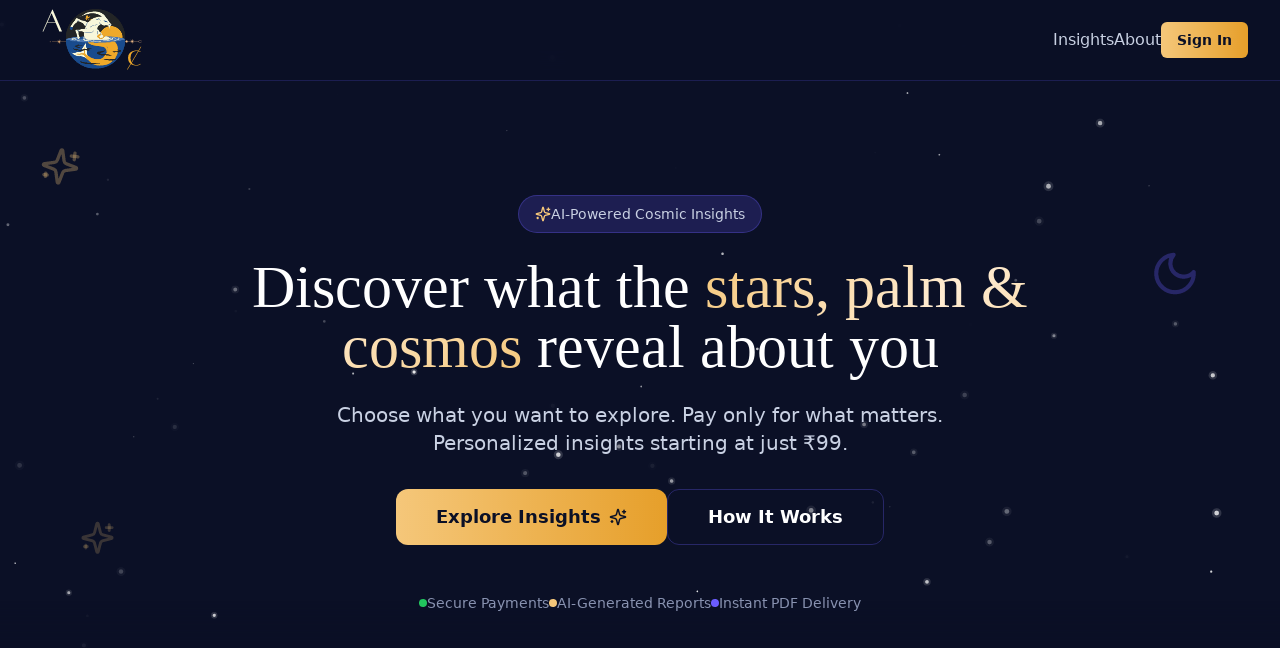

--- FILE ---
content_type: text/html; charset=utf-8
request_url: https://pialgo.biz/
body_size: 10238
content:
<!DOCTYPE html><html lang="en" class="dark"><head><meta charSet="utf-8"/><meta name="viewport" content="width=device-width, initial-scale=1, maximum-scale=1"/><link rel="preload" href="/_next/static/media/a273567b21a7c318-s.p.woff2" as="font" crossorigin="" type="font/woff2"/><link rel="preload" href="/_next/static/media/e4af272ccee01ff0-s.p.woff2" as="font" crossorigin="" type="font/woff2"/><link rel="preload" href="/_next/static/media/eaead17c7dbfcd5d-s.p.woff2" as="font" crossorigin="" type="font/woff2"/><link rel="preload" as="image" href="https://www.facebook.com/tr?id=YOURPIXELID&amp;ev=PageView&amp;noscript=1"/><link rel="preload" as="image" href="/logo.svg" fetchPriority="high"/><link rel="stylesheet" href="/_next/static/css/d61c4f04606fc44f.css" data-precedence="next"/><link rel="preload" as="script" fetchPriority="low" href="/_next/static/chunks/webpack-4e37f49db3b00a46.js"/><script src="/_next/static/chunks/fd9d1056-428ddb97dac85474.js" async=""></script><script src="/_next/static/chunks/23-05ea656eca2064c6.js" async=""></script><script src="/_next/static/chunks/main-app-5e5cce0d0cbe77be.js" async=""></script><script src="/_next/static/chunks/845-f704d2ab51d4a6b6.js" async=""></script><script src="/_next/static/chunks/277-b3f5dfee72e8ab9e.js" async=""></script><script src="/_next/static/chunks/647-2de9b7b3448d91ec.js" async=""></script><script src="/_next/static/chunks/181-1568d4b5440e3d53.js" async=""></script><script src="/_next/static/chunks/app/page-1b7bd1deb0a018f2.js" async=""></script><script src="/_next/static/chunks/678-52bbd24caffd3630.js" async=""></script><script src="/_next/static/chunks/app/layout-2dde817dba99bdc2.js" async=""></script><link rel="preload" href="https://www.googletagmanager.com/gtag/js?id=G-YOURCODE" as="script"/><meta name="theme-color" content="#0B1026"/><title>AstroCents - AI-Powered Astrology &amp; Cosmic Insights</title><meta name="description" content="Discover what the stars, palm &amp; cosmos reveal about you. AI-powered astrology, palm reading, and cosmic insights. Pay only for what matters."/><meta name="author" content="AstroCents"/><link rel="manifest" href="/manifest.json" crossorigin="use-credentials"/><meta name="keywords" content="astrology,palm reading,horoscope,zodiac,cosmic insights,AI astrology"/><meta property="og:title" content="AstroCents - AI-Powered Astrology &amp; Cosmic Insights"/><meta property="og:description" content="Discover what the stars, palm &amp; cosmos reveal about you."/><meta property="og:url" content="https://astrocents.com"/><meta property="og:site_name" content="AstroCents"/><meta property="og:locale" content="en_US"/><meta property="og:image" content="https://astrocents.com/og-image.png"/><meta property="og:image:width" content="1200"/><meta property="og:image:height" content="630"/><meta property="og:image:alt" content="AstroCents - Cosmic Insights"/><meta property="og:type" content="website"/><meta name="twitter:card" content="summary_large_image"/><meta name="twitter:title" content="AstroCents - AI-Powered Astrology &amp; Cosmic Insights"/><meta name="twitter:description" content="Discover what the stars, palm &amp; cosmos reveal about you."/><meta name="twitter:image" content="https://astrocents.com/og-image.png"/><link rel="icon" href="/favicon.svg" type="image/svg+xml"/><link rel="icon" href="/favicon.ico" sizes="any"/><link rel="apple-touch-icon" href="/icons/apple-touch-icon.png"/><meta name="next-size-adjust"/><script src="/_next/static/chunks/polyfills-78c92fac7aa8fdd8.js" noModule=""></script></head><body class="__variable_f367f3 __variable_a5db66 __variable_0a80b4 font-body antialiased bg-midnight min-h-screen"><noscript><img height="1" width="1" style="display:none" src="https://www.facebook.com/tr?id=YOURPIXELID&amp;ev=PageView&amp;noscript=1" alt=""/></noscript><canvas class="fixed inset-0 pointer-events-none z-0" style="background:transparent" aria-hidden="true"></canvas><div class="relative z-10"><main class="min-h-screen flex flex-col"><header class="fixed top-0 left-0 right-0 z-50 bg-midnight/80 backdrop-blur-lg border-b border-cosmic/20"><div class="max-w-7xl mx-auto px-4 sm:px-6 lg:px-8"><div class="flex items-center justify-between h-[5rem]"><a class="flex items-center group" href="/"><img alt="AstroCents Logo" fetchPriority="high" width="200" height="80" decoding="async" data-nimg="1" class="h-[7.5rem] w-auto group-hover:opacity-90 transition-opacity" style="color:transparent" src="/logo.svg"/></a><nav class="hidden md:flex items-center gap-6"><a class="text-text-secondary hover:text-stargold transition-colors" href="/#insights">Insights</a><a class="text-text-secondary hover:text-stargold transition-colors" href="/about">About</a><a href="/login"><button class="inline-flex items-center justify-center whitespace-nowrap text-sm font-semibold ring-offset-midnight transition-all focus-visible:outline-none focus-visible:ring-2 focus-visible:ring-stargold focus-visible:ring-offset-2 disabled:pointer-events-none disabled:opacity-50 bg-gradient-to-r from-stargold to-stargold-600 text-midnight hover:shadow-glow-lg hover:-translate-y-0.5 h-9 rounded-md px-4">Sign In</button></a></nav><button class="md:hidden text-white p-2"><svg xmlns="http://www.w3.org/2000/svg" width="24" height="24" viewBox="0 0 24 24" fill="none" stroke="currentColor" stroke-width="2" stroke-linecap="round" stroke-linejoin="round" class="lucide lucide-menu"><line x1="4" x2="20" y1="12" y2="12"></line><line x1="4" x2="20" y1="6" y2="6"></line><line x1="4" x2="20" y1="18" y2="18"></line></svg></button></div></div></header><div class="flex-1 pt-[5rem]"><section class="relative min-h-[90vh] flex items-center justify-center px-4 overflow-hidden"><div class="absolute inset-0 bg-gradient-radial from-cosmic/10 via-transparent to-transparent"></div><div class="absolute top-20 left-10 text-stargold/30"><svg xmlns="http://www.w3.org/2000/svg" width="40" height="40" viewBox="0 0 24 24" fill="none" stroke="currentColor" stroke-width="2" stroke-linecap="round" stroke-linejoin="round" class="lucide lucide-sparkles"><path d="M9.937 15.5A2 2 0 0 0 8.5 14.063l-6.135-1.582a.5.5 0 0 1 0-.962L8.5 9.936A2 2 0 0 0 9.937 8.5l1.582-6.135a.5.5 0 0 1 .963 0L14.063 8.5A2 2 0 0 0 15.5 9.937l6.135 1.581a.5.5 0 0 1 0 .964L15.5 14.063a2 2 0 0 0-1.437 1.437l-1.582 6.135a.5.5 0 0 1-.963 0z"></path><path d="M20 3v4"></path><path d="M22 5h-4"></path><path d="M4 17v2"></path><path d="M5 18H3"></path></svg></div><div class="absolute top-40 right-20 text-cosmic/30"><svg xmlns="http://www.w3.org/2000/svg" width="50" height="50" viewBox="0 0 24 24" fill="none" stroke="currentColor" stroke-width="2" stroke-linecap="round" stroke-linejoin="round" class="lucide lucide-moon"><path d="M12 3a6 6 0 0 0 9 9 9 9 0 1 1-9-9Z"></path></svg></div><div class="absolute bottom-40 left-20 text-stargold/20"><svg xmlns="http://www.w3.org/2000/svg" width="35" height="35" viewBox="0 0 24 24" fill="none" stroke="currentColor" stroke-width="2" stroke-linecap="round" stroke-linejoin="round" class="lucide lucide-sparkles"><path d="M9.937 15.5A2 2 0 0 0 8.5 14.063l-6.135-1.582a.5.5 0 0 1 0-.962L8.5 9.936A2 2 0 0 0 9.937 8.5l1.582-6.135a.5.5 0 0 1 .963 0L14.063 8.5A2 2 0 0 0 15.5 9.937l6.135 1.581a.5.5 0 0 1 0 .964L15.5 14.063a2 2 0 0 0-1.437 1.437l-1.582 6.135a.5.5 0 0 1-.963 0z"></path><path d="M20 3v4"></path><path d="M22 5h-4"></path><path d="M4 17v2"></path><path d="M5 18H3"></path></svg></div><div class="relative z-10 max-w-4xl mx-auto text-center"><div style="opacity:0;transform:translateY(20px)"><div class="inline-flex items-center gap-2 px-4 py-2 rounded-full bg-cosmic/20 border border-cosmic/30 mb-6"><svg xmlns="http://www.w3.org/2000/svg" width="16" height="16" viewBox="0 0 24 24" fill="none" stroke="currentColor" stroke-width="2" stroke-linecap="round" stroke-linejoin="round" class="lucide lucide-sparkles text-stargold"><path d="M9.937 15.5A2 2 0 0 0 8.5 14.063l-6.135-1.582a.5.5 0 0 1 0-.962L8.5 9.936A2 2 0 0 0 9.937 8.5l1.582-6.135a.5.5 0 0 1 .963 0L14.063 8.5A2 2 0 0 0 15.5 9.937l6.135 1.581a.5.5 0 0 1 0 .964L15.5 14.063a2 2 0 0 0-1.437 1.437l-1.582 6.135a.5.5 0 0 1-.963 0z"></path><path d="M20 3v4"></path><path d="M22 5h-4"></path><path d="M4 17v2"></path><path d="M5 18H3"></path></svg><span class="text-sm text-text-secondary">AI-Powered Cosmic Insights</span></div><h1 class="font-heading text-4xl md:text-5xl lg:text-6xl text-white leading-tight mb-6">Discover what the<!-- --> <span class="text-gradient-gold">stars, palm &amp; cosmos</span> <!-- -->reveal about you</h1><p class="text-lg md:text-xl text-text-secondary max-w-2xl mx-auto mb-8">Choose what you want to explore. Pay only for what matters.<br class="hidden md:block"/>Personalized insights starting at just ₹99.</p><div class="flex flex-col sm:flex-row gap-4 justify-center"><a href="#insights"><button class="inline-flex items-center justify-center whitespace-nowrap font-semibold ring-offset-midnight transition-all focus-visible:outline-none focus-visible:ring-2 focus-visible:ring-stargold focus-visible:ring-offset-2 disabled:pointer-events-none disabled:opacity-50 bg-gradient-to-r from-stargold to-stargold-600 text-midnight hover:shadow-glow-lg hover:-translate-y-0.5 h-14 rounded-xl px-10 text-lg group">Explore Insights<svg xmlns="http://www.w3.org/2000/svg" width="18" height="18" viewBox="0 0 24 24" fill="none" stroke="currentColor" stroke-width="2" stroke-linecap="round" stroke-linejoin="round" class="lucide lucide-sparkles ml-2 group-hover:animate-pulse"><path d="M9.937 15.5A2 2 0 0 0 8.5 14.063l-6.135-1.582a.5.5 0 0 1 0-.962L8.5 9.936A2 2 0 0 0 9.937 8.5l1.582-6.135a.5.5 0 0 1 .963 0L14.063 8.5A2 2 0 0 0 15.5 9.937l6.135 1.581a.5.5 0 0 1 0 .964L15.5 14.063a2 2 0 0 0-1.437 1.437l-1.582 6.135a.5.5 0 0 1-.963 0z"></path><path d="M20 3v4"></path><path d="M22 5h-4"></path><path d="M4 17v2"></path><path d="M5 18H3"></path></svg></button></a><a href="/about"><button class="inline-flex items-center justify-center whitespace-nowrap font-semibold ring-offset-midnight transition-all focus-visible:outline-none focus-visible:ring-2 focus-visible:ring-stargold focus-visible:ring-offset-2 disabled:pointer-events-none disabled:opacity-50 border border-cosmic/30 bg-transparent text-white hover:bg-cosmic/10 hover:border-stargold/50 h-14 rounded-xl px-10 text-lg">How It Works</button></a></div><div class="flex flex-wrap items-center justify-center gap-6 mt-12 text-text-muted text-sm"><div class="flex items-center gap-2"><div class="w-2 h-2 rounded-full bg-green-500"></div><span>Secure Payments</span></div><div class="flex items-center gap-2"><div class="w-2 h-2 rounded-full bg-stargold"></div><span>AI-Generated Reports</span></div><div class="flex items-center gap-2"><div class="w-2 h-2 rounded-full bg-cosmic"></div><span>Instant PDF Delivery</span></div></div></div></div><div class="absolute bottom-0 left-0 right-0 h-32 bg-gradient-to-t from-midnight to-transparent"></div></section><section id="insights" class="pt-4 md:pt-8 pb-20 px-4"><div class="max-w-7xl mx-auto"><div class="text-center mb-12"><h2 class="font-heading text-3xl md:text-4xl text-white mb-4">Choose Your <span class="text-gradient-gold">Insight</span></h2><p class="text-text-secondary max-w-2xl mx-auto">Each insight is a personalized AI-generated report based on your unique birth details. Pay only for what interests you.</p></div><div class="grid grid-cols-1 sm:grid-cols-2 lg:grid-cols-3 xl:grid-cols-4 gap-6" style="opacity:0"><div style="opacity:0;transform:translateY(20px)"><div class="insight-card group h-full flex flex-col"><div class="lock-icon"><svg xmlns="http://www.w3.org/2000/svg" width="18" height="18" viewBox="0 0 24 24" fill="none" stroke="currentColor" stroke-width="2" stroke-linecap="round" stroke-linejoin="round" class="lucide lucide-lock text-text-muted group-hover:text-stargold transition-colors"><rect width="18" height="11" x="3" y="11" rx="2" ry="2"></rect><path d="M7 11V7a5 5 0 0 1 10 0v4"></path></svg></div><div class="mb-4"><div class="w-14 h-14 rounded-full bg-cosmic/20 flex items-center justify-center group-hover:bg-stargold/20 transition-colors"><svg width="24" height="24" viewBox="0 0 24 24" fill="none" class="w-7 h-7 text-cosmic group-hover:text-stargold transition-colors"><circle cx="12" cy="8" r="4" stroke="currentColor" stroke-width="2"></circle><path d="M4 20C4 16 7.5 14 12 14C16.5 14 20 16 20 20" stroke="currentColor" stroke-width="2" stroke-linecap="round"></path><path d="M12 2L13 4L15 4.5L13.5 6L14 8L12 7L10 8L10.5 6L9 4.5L11 4L12 2Z" fill="currentColor"></path></svg></div></div><span class="text-xs text-cosmic uppercase tracking-wider mb-2 block">Self Discovery</span><h3 class="font-heading text-lg text-white mb-2 group-hover:text-stargold transition-colors">Personality Reveal</h3><p class="text-sm text-text-secondary mb-4 line-clamp-2 flex-grow">Discover your core traits, behavioral patterns, and what makes you unique based on your celestial chart.</p><div class="mt-auto pt-4 border-t border-cosmic/20"><div class="space-y-3"><div class="flex items-center justify-between"><div class="flex items-center gap-2"><span class="text-sm text-text-muted line-through">₹999</span><span class="price-badge">₹99</span></div><span class="px-1.5 py-0.5 bg-green-500/20 text-green-400 text-[10px] font-bold rounded">90% OFF</span></div><a class="inline-flex items-center justify-center whitespace-nowrap text-sm font-semibold ring-offset-midnight transition-all focus-visible:outline-none focus-visible:ring-2 focus-visible:ring-stargold focus-visible:ring-offset-2 disabled:pointer-events-none disabled:opacity-50 bg-gradient-to-r from-stargold to-stargold-600 text-midnight hover:shadow-glow-lg hover:-translate-y-0.5 h-9 rounded-md px-4 w-full" href="/insight/personality"><svg xmlns="http://www.w3.org/2000/svg" width="16" height="16" viewBox="0 0 24 24" fill="none" stroke="currentColor" stroke-width="2" stroke-linecap="round" stroke-linejoin="round" class="lucide lucide-sparkles mr-2"><path d="M9.937 15.5A2 2 0 0 0 8.5 14.063l-6.135-1.582a.5.5 0 0 1 0-.962L8.5 9.936A2 2 0 0 0 9.937 8.5l1.582-6.135a.5.5 0 0 1 .963 0L14.063 8.5A2 2 0 0 0 15.5 9.937l6.135 1.581a.5.5 0 0 1 0 .964L15.5 14.063a2 2 0 0 0-1.437 1.437l-1.582 6.135a.5.5 0 0 1-.963 0z"></path><path d="M20 3v4"></path><path d="M22 5h-4"></path><path d="M4 17v2"></path><path d="M5 18H3"></path></svg>Get Insight</a></div></div></div></div><div style="opacity:0;transform:translateY(20px)"><div class="insight-card group h-full flex flex-col"><div class="lock-icon"><svg xmlns="http://www.w3.org/2000/svg" width="18" height="18" viewBox="0 0 24 24" fill="none" stroke="currentColor" stroke-width="2" stroke-linecap="round" stroke-linejoin="round" class="lucide lucide-lock text-text-muted group-hover:text-stargold transition-colors"><rect width="18" height="11" x="3" y="11" rx="2" ry="2"></rect><path d="M7 11V7a5 5 0 0 1 10 0v4"></path></svg></div><div class="mb-4"><div class="w-14 h-14 rounded-full bg-cosmic/20 flex items-center justify-center group-hover:bg-stargold/20 transition-colors"><svg width="24" height="24" viewBox="0 0 24 24" fill="none" class="w-7 h-7 text-cosmic group-hover:text-stargold transition-colors"><path d="M12 21C12 21 3 15 3 9C3 6 5.5 3.5 8.5 3.5C10.04 3.5 11.54 4.22 12.5 5.38C13.46 4.22 14.96 3.5 16.5 3.5C19.5 3.5 22 6 22 9C22 15 12 21 12 21Z" stroke="currentColor" stroke-width="2" stroke-linecap="round" stroke-linejoin="round"></path><circle cx="8" cy="10" r="1.5" fill="currentColor"></circle><circle cx="16" cy="10" r="1.5" fill="currentColor"></circle></svg></div></div><span class="text-xs text-cosmic uppercase tracking-wider mb-2 block">Love &amp; Relationships</span><h3 class="font-heading text-lg text-white mb-2 group-hover:text-stargold transition-colors">Relationship Match</h3><p class="text-sm text-text-secondary mb-4 line-clamp-2 flex-grow">Understand your compatibility with your partner through cosmic alignment and planetary influences.</p><div class="mt-auto pt-4 border-t border-cosmic/20"><div class="space-y-3"><div class="flex items-center justify-between"><div class="flex items-center gap-2"><span class="text-sm text-text-muted line-through">₹999</span><span class="price-badge">₹99</span></div><span class="px-1.5 py-0.5 bg-green-500/20 text-green-400 text-[10px] font-bold rounded">90% OFF</span></div><a class="inline-flex items-center justify-center whitespace-nowrap text-sm font-semibold ring-offset-midnight transition-all focus-visible:outline-none focus-visible:ring-2 focus-visible:ring-stargold focus-visible:ring-offset-2 disabled:pointer-events-none disabled:opacity-50 bg-gradient-to-r from-stargold to-stargold-600 text-midnight hover:shadow-glow-lg hover:-translate-y-0.5 h-9 rounded-md px-4 w-full" href="/insight/relationship"><svg xmlns="http://www.w3.org/2000/svg" width="16" height="16" viewBox="0 0 24 24" fill="none" stroke="currentColor" stroke-width="2" stroke-linecap="round" stroke-linejoin="round" class="lucide lucide-sparkles mr-2"><path d="M9.937 15.5A2 2 0 0 0 8.5 14.063l-6.135-1.582a.5.5 0 0 1 0-.962L8.5 9.936A2 2 0 0 0 9.937 8.5l1.582-6.135a.5.5 0 0 1 .963 0L14.063 8.5A2 2 0 0 0 15.5 9.937l6.135 1.581a.5.5 0 0 1 0 .964L15.5 14.063a2 2 0 0 0-1.437 1.437l-1.582 6.135a.5.5 0 0 1-.963 0z"></path><path d="M20 3v4"></path><path d="M22 5h-4"></path><path d="M4 17v2"></path><path d="M5 18H3"></path></svg>Get Insight</a></div></div></div></div><div style="opacity:0;transform:translateY(20px)"><div class="insight-card group h-full flex flex-col"><div class="lock-icon"><svg xmlns="http://www.w3.org/2000/svg" width="18" height="18" viewBox="0 0 24 24" fill="none" stroke="currentColor" stroke-width="2" stroke-linecap="round" stroke-linejoin="round" class="lucide lucide-lock text-text-muted group-hover:text-stargold transition-colors"><rect width="18" height="11" x="3" y="11" rx="2" ry="2"></rect><path d="M7 11V7a5 5 0 0 1 10 0v4"></path></svg></div><div class="mb-4"><div class="w-14 h-14 rounded-full bg-cosmic/20 flex items-center justify-center group-hover:bg-stargold/20 transition-colors"><svg width="24" height="24" viewBox="0 0 24 24" fill="none" class="w-7 h-7 text-cosmic group-hover:text-stargold transition-colors"><path d="M12 2L14 8H20L15 12L17 18L12 14L7 18L9 12L4 8H10L12 2Z" stroke="currentColor" stroke-width="2" stroke-linecap="round" stroke-linejoin="round"></path><circle cx="12" cy="12" r="3" stroke="currentColor" stroke-width="1.5"></circle></svg></div></div><span class="text-xs text-cosmic uppercase tracking-wider mb-2 block">Vedic Astrology</span><h3 class="font-heading text-lg text-white mb-2 group-hover:text-stargold transition-colors">Raj Yog Check</h3><p class="text-sm text-text-secondary mb-4 line-clamp-2 flex-grow">Discover if your chart holds the powerful Raj Yog combinations for success, power, and influence.</p><div class="mt-auto pt-4 border-t border-cosmic/20"><div class="space-y-3"><div class="flex items-center justify-between"><div class="flex items-center gap-2"><span class="text-sm text-text-muted line-through">₹999</span><span class="price-badge">₹99</span></div><span class="px-1.5 py-0.5 bg-green-500/20 text-green-400 text-[10px] font-bold rounded">90% OFF</span></div><a class="inline-flex items-center justify-center whitespace-nowrap text-sm font-semibold ring-offset-midnight transition-all focus-visible:outline-none focus-visible:ring-2 focus-visible:ring-stargold focus-visible:ring-offset-2 disabled:pointer-events-none disabled:opacity-50 bg-gradient-to-r from-stargold to-stargold-600 text-midnight hover:shadow-glow-lg hover:-translate-y-0.5 h-9 rounded-md px-4 w-full" href="/insight/rajyog"><svg xmlns="http://www.w3.org/2000/svg" width="16" height="16" viewBox="0 0 24 24" fill="none" stroke="currentColor" stroke-width="2" stroke-linecap="round" stroke-linejoin="round" class="lucide lucide-sparkles mr-2"><path d="M9.937 15.5A2 2 0 0 0 8.5 14.063l-6.135-1.582a.5.5 0 0 1 0-.962L8.5 9.936A2 2 0 0 0 9.937 8.5l1.582-6.135a.5.5 0 0 1 .963 0L14.063 8.5A2 2 0 0 0 15.5 9.937l6.135 1.581a.5.5 0 0 1 0 .964L15.5 14.063a2 2 0 0 0-1.437 1.437l-1.582 6.135a.5.5 0 0 1-.963 0z"></path><path d="M20 3v4"></path><path d="M22 5h-4"></path><path d="M4 17v2"></path><path d="M5 18H3"></path></svg>Get Insight</a></div></div></div></div><div style="opacity:0;transform:translateY(20px)"><div class="insight-card group h-full flex flex-col"><div class="lock-icon"><svg xmlns="http://www.w3.org/2000/svg" width="18" height="18" viewBox="0 0 24 24" fill="none" stroke="currentColor" stroke-width="2" stroke-linecap="round" stroke-linejoin="round" class="lucide lucide-lock text-text-muted group-hover:text-stargold transition-colors"><rect width="18" height="11" x="3" y="11" rx="2" ry="2"></rect><path d="M7 11V7a5 5 0 0 1 10 0v4"></path></svg></div><div class="mb-4"><div class="w-14 h-14 rounded-full bg-cosmic/20 flex items-center justify-center group-hover:bg-stargold/20 transition-colors"><svg width="24" height="24" viewBox="0 0 24 24" fill="none" class="w-7 h-7 text-cosmic group-hover:text-stargold transition-colors"><rect x="4" y="7" width="16" height="14" rx="2" stroke="currentColor" stroke-width="2"></rect><path d="M8 7V5C8 3.9 8.9 3 10 3H14C15.1 3 16 3.9 16 5V7" stroke="currentColor" stroke-width="2"></path><path d="M12 11V15M10 13H14" stroke="currentColor" stroke-width="2" stroke-linecap="round"></path><path d="M4 12H8M16 12H20" stroke="currentColor" stroke-width="1.5" stroke-linecap="round"></path></svg></div></div><span class="text-xs text-cosmic uppercase tracking-wider mb-2 block">Career &amp; Work</span><h3 class="font-heading text-lg text-white mb-2 group-hover:text-stargold transition-colors">Career Direction</h3><p class="text-sm text-text-secondary mb-4 line-clamp-2 flex-grow">Get insights into your professional strengths, ideal career paths, and work-life tendencies.</p><div class="mt-auto pt-4 border-t border-cosmic/20"><div class="space-y-3"><div class="flex items-center justify-between"><div class="flex items-center gap-2"><span class="text-sm text-text-muted line-through">₹999</span><span class="price-badge">₹99</span></div><span class="px-1.5 py-0.5 bg-green-500/20 text-green-400 text-[10px] font-bold rounded">90% OFF</span></div><a class="inline-flex items-center justify-center whitespace-nowrap text-sm font-semibold ring-offset-midnight transition-all focus-visible:outline-none focus-visible:ring-2 focus-visible:ring-stargold focus-visible:ring-offset-2 disabled:pointer-events-none disabled:opacity-50 bg-gradient-to-r from-stargold to-stargold-600 text-midnight hover:shadow-glow-lg hover:-translate-y-0.5 h-9 rounded-md px-4 w-full" href="/insight/career"><svg xmlns="http://www.w3.org/2000/svg" width="16" height="16" viewBox="0 0 24 24" fill="none" stroke="currentColor" stroke-width="2" stroke-linecap="round" stroke-linejoin="round" class="lucide lucide-sparkles mr-2"><path d="M9.937 15.5A2 2 0 0 0 8.5 14.063l-6.135-1.582a.5.5 0 0 1 0-.962L8.5 9.936A2 2 0 0 0 9.937 8.5l1.582-6.135a.5.5 0 0 1 .963 0L14.063 8.5A2 2 0 0 0 15.5 9.937l6.135 1.581a.5.5 0 0 1 0 .964L15.5 14.063a2 2 0 0 0-1.437 1.437l-1.582 6.135a.5.5 0 0 1-.963 0z"></path><path d="M20 3v4"></path><path d="M22 5h-4"></path><path d="M4 17v2"></path><path d="M5 18H3"></path></svg>Get Insight</a></div></div></div></div><div style="opacity:0;transform:translateY(20px)"><div class="insight-card group h-full flex flex-col"><div class="lock-icon"><svg xmlns="http://www.w3.org/2000/svg" width="18" height="18" viewBox="0 0 24 24" fill="none" stroke="currentColor" stroke-width="2" stroke-linecap="round" stroke-linejoin="round" class="lucide lucide-lock text-text-muted group-hover:text-stargold transition-colors"><rect width="18" height="11" x="3" y="11" rx="2" ry="2"></rect><path d="M7 11V7a5 5 0 0 1 10 0v4"></path></svg></div><div class="mb-4"><div class="w-14 h-14 rounded-full bg-cosmic/20 flex items-center justify-center group-hover:bg-stargold/20 transition-colors"><svg width="24" height="24" viewBox="0 0 24 24" fill="none" class="w-7 h-7 text-cosmic group-hover:text-stargold transition-colors"><circle cx="9" cy="7" r="3" stroke="currentColor" stroke-width="2"></circle><circle cx="15" cy="7" r="3" stroke="currentColor" stroke-width="2"></circle><path d="M12 14C8 14 4 16 4 20H20C20 16 16 14 12 14Z" stroke="currentColor" stroke-width="2"></path><path d="M12 10V12M10 11H14" stroke="currentColor" stroke-width="2" stroke-linecap="round"></path></svg></div></div><span class="text-xs text-cosmic uppercase tracking-wider mb-2 block">Love &amp; Relationships</span><h3 class="font-heading text-lg text-white mb-2 group-hover:text-stargold transition-colors">Marriage Timing</h3><p class="text-sm text-text-secondary mb-4 line-clamp-2 flex-grow">Explore potential timing patterns and relationship tendencies for marriage and partnership.</p><div class="mt-auto pt-4 border-t border-cosmic/20"><div class="space-y-3"><div class="flex items-center justify-between"><div class="flex items-center gap-2"><span class="text-sm text-text-muted line-through">₹999</span><span class="price-badge">₹99</span></div><span class="px-1.5 py-0.5 bg-green-500/20 text-green-400 text-[10px] font-bold rounded">90% OFF</span></div><a class="inline-flex items-center justify-center whitespace-nowrap text-sm font-semibold ring-offset-midnight transition-all focus-visible:outline-none focus-visible:ring-2 focus-visible:ring-stargold focus-visible:ring-offset-2 disabled:pointer-events-none disabled:opacity-50 bg-gradient-to-r from-stargold to-stargold-600 text-midnight hover:shadow-glow-lg hover:-translate-y-0.5 h-9 rounded-md px-4 w-full" href="/insight/marriage"><svg xmlns="http://www.w3.org/2000/svg" width="16" height="16" viewBox="0 0 24 24" fill="none" stroke="currentColor" stroke-width="2" stroke-linecap="round" stroke-linejoin="round" class="lucide lucide-sparkles mr-2"><path d="M9.937 15.5A2 2 0 0 0 8.5 14.063l-6.135-1.582a.5.5 0 0 1 0-.962L8.5 9.936A2 2 0 0 0 9.937 8.5l1.582-6.135a.5.5 0 0 1 .963 0L14.063 8.5A2 2 0 0 0 15.5 9.937l6.135 1.581a.5.5 0 0 1 0 .964L15.5 14.063a2 2 0 0 0-1.437 1.437l-1.582 6.135a.5.5 0 0 1-.963 0z"></path><path d="M20 3v4"></path><path d="M22 5h-4"></path><path d="M4 17v2"></path><path d="M5 18H3"></path></svg>Get Insight</a></div></div></div></div><div style="opacity:0;transform:translateY(20px)"><div class="insight-card group h-full flex flex-col"><div class="lock-icon"><svg xmlns="http://www.w3.org/2000/svg" width="18" height="18" viewBox="0 0 24 24" fill="none" stroke="currentColor" stroke-width="2" stroke-linecap="round" stroke-linejoin="round" class="lucide lucide-lock text-text-muted group-hover:text-stargold transition-colors"><rect width="18" height="11" x="3" y="11" rx="2" ry="2"></rect><path d="M7 11V7a5 5 0 0 1 10 0v4"></path></svg></div><div class="mb-4"><div class="w-14 h-14 rounded-full bg-cosmic/20 flex items-center justify-center group-hover:bg-stargold/20 transition-colors"><svg width="24" height="24" viewBox="0 0 24 24" fill="none" class="w-7 h-7 text-cosmic group-hover:text-stargold transition-colors"><circle cx="12" cy="12" r="9" stroke="currentColor" stroke-width="2"></circle><path d="M12 6V8M12 16V18" stroke="currentColor" stroke-width="2" stroke-linecap="round"></path><path d="M9 10C9 8.9 10.3 8 12 8C13.7 8 15 8.9 15 10C15 11.1 13.7 12 12 12C10.3 12 9 12.9 9 14C9 15.1 10.3 16 12 16C13.7 16 15 15.1 15 14" stroke="currentColor" stroke-width="2" stroke-linecap="round"></path></svg></div></div><span class="text-xs text-cosmic uppercase tracking-wider mb-2 block">Wealth &amp; Finance</span><h3 class="font-heading text-lg text-white mb-2 group-hover:text-stargold transition-colors">Financial Insights</h3><p class="text-sm text-text-secondary mb-4 line-clamp-2 flex-grow">Understand your financial patterns, earning potential, and money management tendencies.</p><div class="mt-auto pt-4 border-t border-cosmic/20"><div class="space-y-3"><div class="flex items-center justify-between"><div class="flex items-center gap-2"><span class="text-sm text-text-muted line-through">₹999</span><span class="price-badge">₹99</span></div><span class="px-1.5 py-0.5 bg-green-500/20 text-green-400 text-[10px] font-bold rounded">90% OFF</span></div><a class="inline-flex items-center justify-center whitespace-nowrap text-sm font-semibold ring-offset-midnight transition-all focus-visible:outline-none focus-visible:ring-2 focus-visible:ring-stargold focus-visible:ring-offset-2 disabled:pointer-events-none disabled:opacity-50 bg-gradient-to-r from-stargold to-stargold-600 text-midnight hover:shadow-glow-lg hover:-translate-y-0.5 h-9 rounded-md px-4 w-full" href="/insight/financial"><svg xmlns="http://www.w3.org/2000/svg" width="16" height="16" viewBox="0 0 24 24" fill="none" stroke="currentColor" stroke-width="2" stroke-linecap="round" stroke-linejoin="round" class="lucide lucide-sparkles mr-2"><path d="M9.937 15.5A2 2 0 0 0 8.5 14.063l-6.135-1.582a.5.5 0 0 1 0-.962L8.5 9.936A2 2 0 0 0 9.937 8.5l1.582-6.135a.5.5 0 0 1 .963 0L14.063 8.5A2 2 0 0 0 15.5 9.937l6.135 1.581a.5.5 0 0 1 0 .964L15.5 14.063a2 2 0 0 0-1.437 1.437l-1.582 6.135a.5.5 0 0 1-.963 0z"></path><path d="M20 3v4"></path><path d="M22 5h-4"></path><path d="M4 17v2"></path><path d="M5 18H3"></path></svg>Get Insight</a></div></div></div></div><div style="opacity:0;transform:translateY(20px)"><div class="insight-card group h-full flex flex-col"><div class="lock-icon"><svg xmlns="http://www.w3.org/2000/svg" width="18" height="18" viewBox="0 0 24 24" fill="none" stroke="currentColor" stroke-width="2" stroke-linecap="round" stroke-linejoin="round" class="lucide lucide-lock text-text-muted group-hover:text-stargold transition-colors"><rect width="18" height="11" x="3" y="11" rx="2" ry="2"></rect><path d="M7 11V7a5 5 0 0 1 10 0v4"></path></svg></div><div class="mb-4"><div class="w-14 h-14 rounded-full bg-cosmic/20 flex items-center justify-center group-hover:bg-stargold/20 transition-colors"><svg width="24" height="24" viewBox="0 0 24 24" fill="none" class="w-7 h-7 text-cosmic group-hover:text-stargold transition-colors"><path d="M8 13V6.5C8 5.67 8.67 5 9.5 5C10.33 5 11 5.67 11 6.5V12" stroke="currentColor" stroke-width="2" stroke-linecap="round"></path><path d="M11 6.5C11 5.67 11.67 5 12.5 5C13.33 5 14 5.67 14 6.5V12" stroke="currentColor" stroke-width="2" stroke-linecap="round"></path><path d="M14 7.5C14 6.67 14.67 6 15.5 6C16.33 6 17 6.67 17 7.5V12" stroke="currentColor" stroke-width="2" stroke-linecap="round"></path><path d="M17 11C17 10.17 17.67 9.5 18.5 9.5C19.33 9.5 20 10.17 20 11V14C20 18 17 21 13 21H11C7 21 4 18 4 14V12.5C4 11.67 4.67 11 5.5 11C6.33 11 7 11.67 7 12.5V13" stroke="currentColor" stroke-width="2" stroke-linecap="round"></path><path d="M9 15C10 16 12 16 14 15" stroke="currentColor" stroke-width="1.5" stroke-linecap="round"></path><path d="M8 18C9 17 11 17 13 18" stroke="currentColor" stroke-width="1.5" stroke-linecap="round"></path></svg></div></div><span class="text-xs text-cosmic uppercase tracking-wider mb-2 block">Palmistry</span><h3 class="font-heading text-lg text-white mb-2 group-hover:text-stargold transition-colors">Palm Reading</h3><p class="text-sm text-text-secondary mb-4 line-clamp-2 flex-grow">Discover what the lines on your palm reveal about your life journey, personality, and potential.</p><div class="mt-auto pt-4 border-t border-cosmic/20"><div class="space-y-3"><div class="flex items-center justify-between"><div class="flex items-center gap-2"><span class="text-sm text-text-muted line-through">₹999</span><span class="price-badge">₹99</span></div><span class="px-1.5 py-0.5 bg-green-500/20 text-green-400 text-[10px] font-bold rounded">90% OFF</span></div><a class="inline-flex items-center justify-center whitespace-nowrap text-sm font-semibold ring-offset-midnight transition-all focus-visible:outline-none focus-visible:ring-2 focus-visible:ring-stargold focus-visible:ring-offset-2 disabled:pointer-events-none disabled:opacity-50 bg-gradient-to-r from-stargold to-stargold-600 text-midnight hover:shadow-glow-lg hover:-translate-y-0.5 h-9 rounded-md px-4 w-full" href="/insight/palm"><svg xmlns="http://www.w3.org/2000/svg" width="16" height="16" viewBox="0 0 24 24" fill="none" stroke="currentColor" stroke-width="2" stroke-linecap="round" stroke-linejoin="round" class="lucide lucide-sparkles mr-2"><path d="M9.937 15.5A2 2 0 0 0 8.5 14.063l-6.135-1.582a.5.5 0 0 1 0-.962L8.5 9.936A2 2 0 0 0 9.937 8.5l1.582-6.135a.5.5 0 0 1 .963 0L14.063 8.5A2 2 0 0 0 15.5 9.937l6.135 1.581a.5.5 0 0 1 0 .964L15.5 14.063a2 2 0 0 0-1.437 1.437l-1.582 6.135a.5.5 0 0 1-.963 0z"></path><path d="M20 3v4"></path><path d="M22 5h-4"></path><path d="M4 17v2"></path><path d="M5 18H3"></path></svg>Get Insight</a></div></div></div></div><div style="opacity:0;transform:translateY(20px)"><div class="insight-card group h-full flex flex-col"><div class="lock-icon"><svg xmlns="http://www.w3.org/2000/svg" width="18" height="18" viewBox="0 0 24 24" fill="none" stroke="currentColor" stroke-width="2" stroke-linecap="round" stroke-linejoin="round" class="lucide lucide-lock text-text-muted group-hover:text-stargold transition-colors"><rect width="18" height="11" x="3" y="11" rx="2" ry="2"></rect><path d="M7 11V7a5 5 0 0 1 10 0v4"></path></svg></div><div class="mb-4"><div class="w-14 h-14 rounded-full bg-cosmic/20 flex items-center justify-center group-hover:bg-stargold/20 transition-colors"><svg width="24" height="24" viewBox="0 0 24 24" fill="none" class="w-7 h-7 text-cosmic group-hover:text-stargold transition-colors"><path d="M12 2L15 8L22 9L17 14L18 21L12 18L6 21L7 14L2 9L9 8L12 2Z" stroke="currentColor" stroke-width="2" stroke-linecap="round" stroke-linejoin="round"></path><path d="M12 8V14M9 11H15" stroke="currentColor" stroke-width="2" stroke-linecap="round"></path></svg></div></div><span class="text-xs text-cosmic uppercase tracking-wider mb-2 block">Self Discovery</span><h3 class="font-heading text-lg text-white mb-2 group-hover:text-stargold transition-colors">Strengths &amp; Weaknesses</h3><p class="text-sm text-text-secondary mb-4 line-clamp-2 flex-grow">Identify your key personal strengths and areas for growth based on astrological analysis.</p><div class="mt-auto pt-4 border-t border-cosmic/20"><div class="space-y-3"><div class="flex items-center justify-between"><div class="flex items-center gap-2"><span class="text-sm text-text-muted line-through">₹999</span><span class="price-badge">₹99</span></div><span class="px-1.5 py-0.5 bg-green-500/20 text-green-400 text-[10px] font-bold rounded">90% OFF</span></div><a class="inline-flex items-center justify-center whitespace-nowrap text-sm font-semibold ring-offset-midnight transition-all focus-visible:outline-none focus-visible:ring-2 focus-visible:ring-stargold focus-visible:ring-offset-2 disabled:pointer-events-none disabled:opacity-50 bg-gradient-to-r from-stargold to-stargold-600 text-midnight hover:shadow-glow-lg hover:-translate-y-0.5 h-9 rounded-md px-4 w-full" href="/insight/strengths"><svg xmlns="http://www.w3.org/2000/svg" width="16" height="16" viewBox="0 0 24 24" fill="none" stroke="currentColor" stroke-width="2" stroke-linecap="round" stroke-linejoin="round" class="lucide lucide-sparkles mr-2"><path d="M9.937 15.5A2 2 0 0 0 8.5 14.063l-6.135-1.582a.5.5 0 0 1 0-.962L8.5 9.936A2 2 0 0 0 9.937 8.5l1.582-6.135a.5.5 0 0 1 .963 0L14.063 8.5A2 2 0 0 0 15.5 9.937l6.135 1.581a.5.5 0 0 1 0 .964L15.5 14.063a2 2 0 0 0-1.437 1.437l-1.582 6.135a.5.5 0 0 1-.963 0z"></path><path d="M20 3v4"></path><path d="M22 5h-4"></path><path d="M4 17v2"></path><path d="M5 18H3"></path></svg>Get Insight</a></div></div></div></div><div style="opacity:0;transform:translateY(20px)"><div class="insight-card group h-full flex flex-col"><div class="lock-icon"><svg xmlns="http://www.w3.org/2000/svg" width="18" height="18" viewBox="0 0 24 24" fill="none" stroke="currentColor" stroke-width="2" stroke-linecap="round" stroke-linejoin="round" class="lucide lucide-lock text-text-muted group-hover:text-stargold transition-colors"><rect width="18" height="11" x="3" y="11" rx="2" ry="2"></rect><path d="M7 11V7a5 5 0 0 1 10 0v4"></path></svg></div><div class="mb-4"><div class="w-14 h-14 rounded-full bg-cosmic/20 flex items-center justify-center group-hover:bg-stargold/20 transition-colors"><svg width="24" height="24" viewBox="0 0 24 24" fill="none" class="w-7 h-7 text-cosmic group-hover:text-stargold transition-colors"><circle cx="12" cy="12" r="9" stroke="currentColor" stroke-width="2"></circle><path d="M12 3C12 3 16 7 16 12C16 17 12 21 12 21" stroke="currentColor" stroke-width="1.5"></path><path d="M12 3C12 3 8 7 8 12C8 17 12 21 12 21" stroke="currentColor" stroke-width="1.5"></path><circle cx="12" cy="12" r="2" fill="currentColor"></circle><path d="M3 12H6M18 12H21M12 3V6M12 18V21" stroke="currentColor" stroke-width="1.5" stroke-linecap="round"></path></svg></div></div><span class="text-xs text-cosmic uppercase tracking-wider mb-2 block">Life Guidance</span><h3 class="font-heading text-lg text-white mb-2 group-hover:text-stargold transition-colors">Current Life Phase</h3><p class="text-sm text-text-secondary mb-4 line-clamp-2 flex-grow">Understand the current cosmic influences and opportunities in your life right now.</p><div class="mt-auto pt-4 border-t border-cosmic/20"><div class="space-y-3"><div class="flex items-center justify-between"><div class="flex items-center gap-2"><span class="text-sm text-text-muted line-through">₹999</span><span class="price-badge">₹99</span></div><span class="px-1.5 py-0.5 bg-green-500/20 text-green-400 text-[10px] font-bold rounded">90% OFF</span></div><a class="inline-flex items-center justify-center whitespace-nowrap text-sm font-semibold ring-offset-midnight transition-all focus-visible:outline-none focus-visible:ring-2 focus-visible:ring-stargold focus-visible:ring-offset-2 disabled:pointer-events-none disabled:opacity-50 bg-gradient-to-r from-stargold to-stargold-600 text-midnight hover:shadow-glow-lg hover:-translate-y-0.5 h-9 rounded-md px-4 w-full" href="/insight/lifephase"><svg xmlns="http://www.w3.org/2000/svg" width="16" height="16" viewBox="0 0 24 24" fill="none" stroke="currentColor" stroke-width="2" stroke-linecap="round" stroke-linejoin="round" class="lucide lucide-sparkles mr-2"><path d="M9.937 15.5A2 2 0 0 0 8.5 14.063l-6.135-1.582a.5.5 0 0 1 0-.962L8.5 9.936A2 2 0 0 0 9.937 8.5l1.582-6.135a.5.5 0 0 1 .963 0L14.063 8.5A2 2 0 0 0 15.5 9.937l6.135 1.581a.5.5 0 0 1 0 .964L15.5 14.063a2 2 0 0 0-1.437 1.437l-1.582 6.135a.5.5 0 0 1-.963 0z"></path><path d="M20 3v4"></path><path d="M22 5h-4"></path><path d="M4 17v2"></path><path d="M5 18H3"></path></svg>Get Insight</a></div></div></div></div><div style="opacity:0;transform:translateY(20px)"><div class="insight-card group h-full flex flex-col"><div class="lock-icon"><svg xmlns="http://www.w3.org/2000/svg" width="18" height="18" viewBox="0 0 24 24" fill="none" stroke="currentColor" stroke-width="2" stroke-linecap="round" stroke-linejoin="round" class="lucide lucide-lock text-text-muted group-hover:text-stargold transition-colors"><rect width="18" height="11" x="3" y="11" rx="2" ry="2"></rect><path d="M7 11V7a5 5 0 0 1 10 0v4"></path></svg></div><div class="mb-4"><div class="w-14 h-14 rounded-full bg-cosmic/20 flex items-center justify-center group-hover:bg-stargold/20 transition-colors"><svg width="24" height="24" viewBox="0 0 24 24" fill="none" class="w-7 h-7 text-cosmic group-hover:text-stargold transition-colors"><circle cx="12" cy="12" r="5" stroke="currentColor" stroke-width="2"></circle><path d="M12 2V4M12 20V22M2 12H4M20 12H22" stroke="currentColor" stroke-width="2" stroke-linecap="round"></path><path d="M4.93 4.93L6.34 6.34M17.66 17.66L19.07 19.07M4.93 19.07L6.34 17.66M17.66 6.34L19.07 4.93" stroke="currentColor" stroke-width="2" stroke-linecap="round"></path><circle cx="12" cy="12" r="2" fill="currentColor"></circle></svg></div></div><span class="text-xs text-cosmic uppercase tracking-wider mb-2 block">Life Guidance</span><h3 class="font-heading text-lg text-white mb-2 group-hover:text-stargold transition-colors">Year Ahead Snapshot</h3><p class="text-sm text-text-secondary mb-4 line-clamp-2 flex-grow">Get a high-level overview of the themes, opportunities, and challenges for your upcoming year.</p><div class="mt-auto pt-4 border-t border-cosmic/20"><div class="space-y-3"><div class="flex items-center justify-between"><div class="flex items-center gap-2"><span class="text-sm text-text-muted line-through">₹999</span><span class="price-badge">₹99</span></div><span class="px-1.5 py-0.5 bg-green-500/20 text-green-400 text-[10px] font-bold rounded">90% OFF</span></div><a class="inline-flex items-center justify-center whitespace-nowrap text-sm font-semibold ring-offset-midnight transition-all focus-visible:outline-none focus-visible:ring-2 focus-visible:ring-stargold focus-visible:ring-offset-2 disabled:pointer-events-none disabled:opacity-50 bg-gradient-to-r from-stargold to-stargold-600 text-midnight hover:shadow-glow-lg hover:-translate-y-0.5 h-9 rounded-md px-4 w-full" href="/insight/yearahead"><svg xmlns="http://www.w3.org/2000/svg" width="16" height="16" viewBox="0 0 24 24" fill="none" stroke="currentColor" stroke-width="2" stroke-linecap="round" stroke-linejoin="round" class="lucide lucide-sparkles mr-2"><path d="M9.937 15.5A2 2 0 0 0 8.5 14.063l-6.135-1.582a.5.5 0 0 1 0-.962L8.5 9.936A2 2 0 0 0 9.937 8.5l1.582-6.135a.5.5 0 0 1 .963 0L14.063 8.5A2 2 0 0 0 15.5 9.937l6.135 1.581a.5.5 0 0 1 0 .964L15.5 14.063a2 2 0 0 0-1.437 1.437l-1.582 6.135a.5.5 0 0 1-.963 0z"></path><path d="M20 3v4"></path><path d="M22 5h-4"></path><path d="M4 17v2"></path><path d="M5 18H3"></path></svg>Get Insight</a></div></div></div></div></div><div class="text-center mt-12"><p class="text-text-muted text-sm">All insights include downloadable PDF reports and email delivery</p></div></div></section><section class="py-20 px-4 bg-space/30"><div class="max-w-7xl mx-auto"><div class="text-center mb-12"><h2 class="font-heading text-3xl md:text-4xl text-white mb-4">Why Choose <span class="text-gradient-cosmic">AstroCents</span></h2><p class="text-text-secondary max-w-2xl mx-auto">A modern approach to ancient wisdom. Technology meets tradition.</p></div><div class="grid grid-cols-1 md:grid-cols-2 lg:grid-cols-3 gap-8"><div class="glass-card p-6 text-center" style="opacity:0;transform:translateY(20px)"><div class="w-14 h-14 rounded-full bg-cosmic/20 flex items-center justify-center mx-auto mb-4"><svg xmlns="http://www.w3.org/2000/svg" width="28" height="28" viewBox="0 0 24 24" fill="none" stroke="currentColor" stroke-width="2" stroke-linecap="round" stroke-linejoin="round" class="lucide lucide-sparkles text-stargold"><path d="M9.937 15.5A2 2 0 0 0 8.5 14.063l-6.135-1.582a.5.5 0 0 1 0-.962L8.5 9.936A2 2 0 0 0 9.937 8.5l1.582-6.135a.5.5 0 0 1 .963 0L14.063 8.5A2 2 0 0 0 15.5 9.937l6.135 1.581a.5.5 0 0 1 0 .964L15.5 14.063a2 2 0 0 0-1.437 1.437l-1.582 6.135a.5.5 0 0 1-.963 0z"></path><path d="M20 3v4"></path><path d="M22 5h-4"></path><path d="M4 17v2"></path><path d="M5 18H3"></path></svg></div><h3 class="font-heading text-lg text-white mb-2">AI-Powered Analysis</h3><p class="text-text-secondary text-sm">Advanced AI interprets your astrological data with nuance and depth.</p></div><div class="glass-card p-6 text-center" style="opacity:0;transform:translateY(20px)"><div class="w-14 h-14 rounded-full bg-cosmic/20 flex items-center justify-center mx-auto mb-4"><svg xmlns="http://www.w3.org/2000/svg" width="28" height="28" viewBox="0 0 24 24" fill="none" stroke="currentColor" stroke-width="2" stroke-linecap="round" stroke-linejoin="round" class="lucide lucide-shield text-stargold"><path d="M20 13c0 5-3.5 7.5-7.66 8.95a1 1 0 0 1-.67-.01C7.5 20.5 4 18 4 13V6a1 1 0 0 1 1-1c2 0 4.5-1.2 6.24-2.72a1.17 1.17 0 0 1 1.52 0C14.51 3.81 17 5 19 5a1 1 0 0 1 1 1z"></path></svg></div><h3 class="font-heading text-lg text-white mb-2">Secure &amp; Private</h3><p class="text-text-secondary text-sm">Your data is encrypted and never shared. Delete anytime.</p></div><div class="glass-card p-6 text-center" style="opacity:0;transform:translateY(20px)"><div class="w-14 h-14 rounded-full bg-cosmic/20 flex items-center justify-center mx-auto mb-4"><svg xmlns="http://www.w3.org/2000/svg" width="28" height="28" viewBox="0 0 24 24" fill="none" stroke="currentColor" stroke-width="2" stroke-linecap="round" stroke-linejoin="round" class="lucide lucide-zap text-stargold"><path d="M4 14a1 1 0 0 1-.78-1.63l9.9-10.2a.5.5 0 0 1 .86.46l-1.92 6.02A1 1 0 0 0 13 10h7a1 1 0 0 1 .78 1.63l-9.9 10.2a.5.5 0 0 1-.86-.46l1.92-6.02A1 1 0 0 0 11 14z"></path></svg></div><h3 class="font-heading text-lg text-white mb-2">Instant Results</h3><p class="text-text-secondary text-sm">Get your personalized insights in seconds, not days.</p></div><div class="glass-card p-6 text-center" style="opacity:0;transform:translateY(20px)"><div class="w-14 h-14 rounded-full bg-cosmic/20 flex items-center justify-center mx-auto mb-4"><svg xmlns="http://www.w3.org/2000/svg" width="28" height="28" viewBox="0 0 24 24" fill="none" stroke="currentColor" stroke-width="2" stroke-linecap="round" stroke-linejoin="round" class="lucide lucide-download text-stargold"><path d="M21 15v4a2 2 0 0 1-2 2H5a2 2 0 0 1-2-2v-4"></path><polyline points="7 10 12 15 17 10"></polyline><line x1="12" x2="12" y1="15" y2="3"></line></svg></div><h3 class="font-heading text-lg text-white mb-2">PDF Reports</h3><p class="text-text-secondary text-sm">Download beautifully formatted reports to keep forever.</p></div><div class="glass-card p-6 text-center" style="opacity:0;transform:translateY(20px)"><div class="w-14 h-14 rounded-full bg-cosmic/20 flex items-center justify-center mx-auto mb-4"><svg xmlns="http://www.w3.org/2000/svg" width="28" height="28" viewBox="0 0 24 24" fill="none" stroke="currentColor" stroke-width="2" stroke-linecap="round" stroke-linejoin="round" class="lucide lucide-mail text-stargold"><rect width="20" height="16" x="2" y="4" rx="2"></rect><path d="m22 7-8.97 5.7a1.94 1.94 0 0 1-2.06 0L2 7"></path></svg></div><h3 class="font-heading text-lg text-white mb-2">Email Delivery</h3><p class="text-text-secondary text-sm">Receive your reports directly in your inbox.</p></div><div class="glass-card p-6 text-center" style="opacity:0;transform:translateY(20px)"><div class="w-14 h-14 rounded-full bg-cosmic/20 flex items-center justify-center mx-auto mb-4"><svg xmlns="http://www.w3.org/2000/svg" width="28" height="28" viewBox="0 0 24 24" fill="none" stroke="currentColor" stroke-width="2" stroke-linecap="round" stroke-linejoin="round" class="lucide lucide-lock text-stargold"><rect width="18" height="11" x="3" y="11" rx="2" ry="2"></rect><path d="M7 11V7a5 5 0 0 1 10 0v4"></path></svg></div><h3 class="font-heading text-lg text-white mb-2">Pay Per Insight</h3><p class="text-text-secondary text-sm">No subscriptions. Pay only for what you want to explore.</p></div></div></div></section><section class="py-20 px-4"><div class="max-w-7xl mx-auto"><div class="grid grid-cols-2 md:grid-cols-4 gap-4 mb-16"><div class="glass-card p-4 text-center" style="opacity:0;transform:translateY(20px)"><svg xmlns="http://www.w3.org/2000/svg" width="24" height="24" viewBox="0 0 24 24" fill="none" stroke="currentColor" stroke-width="2" stroke-linecap="round" stroke-linejoin="round" class="lucide lucide-users w-6 h-6 text-stargold mx-auto mb-2"><path d="M16 21v-2a4 4 0 0 0-4-4H6a4 4 0 0 0-4 4v2"></path><circle cx="9" cy="7" r="4"></circle><path d="M22 21v-2a4 4 0 0 0-3-3.87"></path><path d="M16 3.13a4 4 0 0 1 0 7.75"></path></svg><p class="text-2xl font-bold text-white">50,000+</p><p class="text-text-muted text-sm">Happy Users</p></div><div class="glass-card p-4 text-center" style="opacity:0;transform:translateY(20px)"><svg xmlns="http://www.w3.org/2000/svg" width="24" height="24" viewBox="0 0 24 24" fill="none" stroke="currentColor" stroke-width="2" stroke-linecap="round" stroke-linejoin="round" class="lucide lucide-star w-6 h-6 text-stargold mx-auto mb-2"><polygon points="12 2 15.09 8.26 22 9.27 17 14.14 18.18 21.02 12 17.77 5.82 21.02 7 14.14 2 9.27 8.91 8.26 12 2"></polygon></svg><p class="text-2xl font-bold text-white">4.8★</p><p class="text-text-muted text-sm">Average Rating</p></div><div class="glass-card p-4 text-center" style="opacity:0;transform:translateY(20px)"><svg xmlns="http://www.w3.org/2000/svg" width="24" height="24" viewBox="0 0 24 24" fill="none" stroke="currentColor" stroke-width="2" stroke-linecap="round" stroke-linejoin="round" class="lucide lucide-shield w-6 h-6 text-stargold mx-auto mb-2"><path d="M20 13c0 5-3.5 7.5-7.66 8.95a1 1 0 0 1-.67-.01C7.5 20.5 4 18 4 13V6a1 1 0 0 1 1-1c2 0 4.5-1.2 6.24-2.72a1.17 1.17 0 0 1 1.52 0C14.51 3.81 17 5 19 5a1 1 0 0 1 1 1z"></path></svg><p class="text-2xl font-bold text-white">100%</p><p class="text-text-muted text-sm">Secure &amp; Private</p></div><div class="glass-card p-4 text-center" style="opacity:0;transform:translateY(20px)"><svg xmlns="http://www.w3.org/2000/svg" width="24" height="24" viewBox="0 0 24 24" fill="none" stroke="currentColor" stroke-width="2" stroke-linecap="round" stroke-linejoin="round" class="lucide lucide-clock w-6 h-6 text-stargold mx-auto mb-2"><circle cx="12" cy="12" r="10"></circle><polyline points="12 6 12 12 16 14"></polyline></svg><p class="text-2xl font-bold text-white">&lt;30s</p><p class="text-text-muted text-sm">Instant Results</p></div></div><div class="text-center mb-12"><h2 class="font-heading text-3xl md:text-4xl text-white mb-4">Trusted by <span class="text-gradient-gold">50,000+</span> Users</h2><p class="text-text-secondary max-w-2xl mx-auto">Join thousands who have discovered their cosmic insights and transformed their lives.</p></div><div class="grid grid-cols-1 md:grid-cols-2 gap-6"><div class="glass-card p-6 relative" style="opacity:0;transform:translateY(20px)"><svg xmlns="http://www.w3.org/2000/svg" width="40" height="40" viewBox="0 0 24 24" fill="none" stroke="currentColor" stroke-width="2" stroke-linecap="round" stroke-linejoin="round" class="lucide lucide-quote absolute top-4 right-4 text-cosmic/20"><path d="M3 21c3 0 7-1 7-8V5c0-1.25-.756-2.017-2-2H4c-1.25 0-2 .75-2 1.972V11c0 1.25.75 2 2 2 1 0 1 0 1 1v1c0 1-1 2-2 2s-1 .008-1 1.031V20c0 1 0 1 1 1z"></path><path d="M15 21c3 0 7-1 7-8V5c0-1.25-.757-2.017-2-2h-4c-1.25 0-2 .75-2 1.972V11c0 1.25.75 2 2 2h.75c0 2.25.25 4-2.75 4v3c0 1 0 1 1 1z"></path></svg><div class="flex gap-1 mb-4"><svg xmlns="http://www.w3.org/2000/svg" width="16" height="16" viewBox="0 0 24 24" fill="none" stroke="currentColor" stroke-width="2" stroke-linecap="round" stroke-linejoin="round" class="lucide lucide-star text-stargold fill-stargold"><polygon points="12 2 15.09 8.26 22 9.27 17 14.14 18.18 21.02 12 17.77 5.82 21.02 7 14.14 2 9.27 8.91 8.26 12 2"></polygon></svg><svg xmlns="http://www.w3.org/2000/svg" width="16" height="16" viewBox="0 0 24 24" fill="none" stroke="currentColor" stroke-width="2" stroke-linecap="round" stroke-linejoin="round" class="lucide lucide-star text-stargold fill-stargold"><polygon points="12 2 15.09 8.26 22 9.27 17 14.14 18.18 21.02 12 17.77 5.82 21.02 7 14.14 2 9.27 8.91 8.26 12 2"></polygon></svg><svg xmlns="http://www.w3.org/2000/svg" width="16" height="16" viewBox="0 0 24 24" fill="none" stroke="currentColor" stroke-width="2" stroke-linecap="round" stroke-linejoin="round" class="lucide lucide-star text-stargold fill-stargold"><polygon points="12 2 15.09 8.26 22 9.27 17 14.14 18.18 21.02 12 17.77 5.82 21.02 7 14.14 2 9.27 8.91 8.26 12 2"></polygon></svg><svg xmlns="http://www.w3.org/2000/svg" width="16" height="16" viewBox="0 0 24 24" fill="none" stroke="currentColor" stroke-width="2" stroke-linecap="round" stroke-linejoin="round" class="lucide lucide-star text-stargold fill-stargold"><polygon points="12 2 15.09 8.26 22 9.27 17 14.14 18.18 21.02 12 17.77 5.82 21.02 7 14.14 2 9.27 8.91 8.26 12 2"></polygon></svg><svg xmlns="http://www.w3.org/2000/svg" width="16" height="16" viewBox="0 0 24 24" fill="none" stroke="currentColor" stroke-width="2" stroke-linecap="round" stroke-linejoin="round" class="lucide lucide-star text-stargold fill-stargold"><polygon points="12 2 15.09 8.26 22 9.27 17 14.14 18.18 21.02 12 17.77 5.82 21.02 7 14.14 2 9.27 8.91 8.26 12 2"></polygon></svg></div><p class="text-text-secondary mb-4 italic">&quot;<!-- -->The personality insight was surprisingly accurate. It felt like reading about myself from a cosmic perspective.<!-- -->&quot;</p><div class="flex items-center justify-between"><div><p class="text-white font-medium">Priya S.</p><p class="text-text-muted text-sm">Mumbai</p></div><span class="px-3 py-1 bg-cosmic/20 text-cosmic text-xs rounded-full">Personality Reveal</span></div></div><div class="glass-card p-6 relative" style="opacity:0;transform:translateY(20px)"><svg xmlns="http://www.w3.org/2000/svg" width="40" height="40" viewBox="0 0 24 24" fill="none" stroke="currentColor" stroke-width="2" stroke-linecap="round" stroke-linejoin="round" class="lucide lucide-quote absolute top-4 right-4 text-cosmic/20"><path d="M3 21c3 0 7-1 7-8V5c0-1.25-.756-2.017-2-2H4c-1.25 0-2 .75-2 1.972V11c0 1.25.75 2 2 2 1 0 1 0 1 1v1c0 1-1 2-2 2s-1 .008-1 1.031V20c0 1 0 1 1 1z"></path><path d="M15 21c3 0 7-1 7-8V5c0-1.25-.757-2.017-2-2h-4c-1.25 0-2 .75-2 1.972V11c0 1.25.75 2 2 2h.75c0 2.25.25 4-2.75 4v3c0 1 0 1 1 1z"></path></svg><div class="flex gap-1 mb-4"><svg xmlns="http://www.w3.org/2000/svg" width="16" height="16" viewBox="0 0 24 24" fill="none" stroke="currentColor" stroke-width="2" stroke-linecap="round" stroke-linejoin="round" class="lucide lucide-star text-stargold fill-stargold"><polygon points="12 2 15.09 8.26 22 9.27 17 14.14 18.18 21.02 12 17.77 5.82 21.02 7 14.14 2 9.27 8.91 8.26 12 2"></polygon></svg><svg xmlns="http://www.w3.org/2000/svg" width="16" height="16" viewBox="0 0 24 24" fill="none" stroke="currentColor" stroke-width="2" stroke-linecap="round" stroke-linejoin="round" class="lucide lucide-star text-stargold fill-stargold"><polygon points="12 2 15.09 8.26 22 9.27 17 14.14 18.18 21.02 12 17.77 5.82 21.02 7 14.14 2 9.27 8.91 8.26 12 2"></polygon></svg><svg xmlns="http://www.w3.org/2000/svg" width="16" height="16" viewBox="0 0 24 24" fill="none" stroke="currentColor" stroke-width="2" stroke-linecap="round" stroke-linejoin="round" class="lucide lucide-star text-stargold fill-stargold"><polygon points="12 2 15.09 8.26 22 9.27 17 14.14 18.18 21.02 12 17.77 5.82 21.02 7 14.14 2 9.27 8.91 8.26 12 2"></polygon></svg><svg xmlns="http://www.w3.org/2000/svg" width="16" height="16" viewBox="0 0 24 24" fill="none" stroke="currentColor" stroke-width="2" stroke-linecap="round" stroke-linejoin="round" class="lucide lucide-star text-stargold fill-stargold"><polygon points="12 2 15.09 8.26 22 9.27 17 14.14 18.18 21.02 12 17.77 5.82 21.02 7 14.14 2 9.27 8.91 8.26 12 2"></polygon></svg><svg xmlns="http://www.w3.org/2000/svg" width="16" height="16" viewBox="0 0 24 24" fill="none" stroke="currentColor" stroke-width="2" stroke-linecap="round" stroke-linejoin="round" class="lucide lucide-star text-stargold fill-stargold"><polygon points="12 2 15.09 8.26 22 9.27 17 14.14 18.18 21.02 12 17.77 5.82 21.02 7 14.14 2 9.27 8.91 8.26 12 2"></polygon></svg></div><p class="text-text-secondary mb-4 italic">&quot;<!-- -->I was skeptical at first, but the career direction report gave me a new perspective on my professional choices.<!-- -->&quot;</p><div class="flex items-center justify-between"><div><p class="text-white font-medium">Arjun M.</p><p class="text-text-muted text-sm">Bangalore</p></div><span class="px-3 py-1 bg-cosmic/20 text-cosmic text-xs rounded-full">Career Direction</span></div></div><div class="glass-card p-6 relative" style="opacity:0;transform:translateY(20px)"><svg xmlns="http://www.w3.org/2000/svg" width="40" height="40" viewBox="0 0 24 24" fill="none" stroke="currentColor" stroke-width="2" stroke-linecap="round" stroke-linejoin="round" class="lucide lucide-quote absolute top-4 right-4 text-cosmic/20"><path d="M3 21c3 0 7-1 7-8V5c0-1.25-.756-2.017-2-2H4c-1.25 0-2 .75-2 1.972V11c0 1.25.75 2 2 2 1 0 1 0 1 1v1c0 1-1 2-2 2s-1 .008-1 1.031V20c0 1 0 1 1 1z"></path><path d="M15 21c3 0 7-1 7-8V5c0-1.25-.757-2.017-2-2h-4c-1.25 0-2 .75-2 1.972V11c0 1.25.75 2 2 2h.75c0 2.25.25 4-2.75 4v3c0 1 0 1 1 1z"></path></svg><div class="flex gap-1 mb-4"><svg xmlns="http://www.w3.org/2000/svg" width="16" height="16" viewBox="0 0 24 24" fill="none" stroke="currentColor" stroke-width="2" stroke-linecap="round" stroke-linejoin="round" class="lucide lucide-star text-stargold fill-stargold"><polygon points="12 2 15.09 8.26 22 9.27 17 14.14 18.18 21.02 12 17.77 5.82 21.02 7 14.14 2 9.27 8.91 8.26 12 2"></polygon></svg><svg xmlns="http://www.w3.org/2000/svg" width="16" height="16" viewBox="0 0 24 24" fill="none" stroke="currentColor" stroke-width="2" stroke-linecap="round" stroke-linejoin="round" class="lucide lucide-star text-stargold fill-stargold"><polygon points="12 2 15.09 8.26 22 9.27 17 14.14 18.18 21.02 12 17.77 5.82 21.02 7 14.14 2 9.27 8.91 8.26 12 2"></polygon></svg><svg xmlns="http://www.w3.org/2000/svg" width="16" height="16" viewBox="0 0 24 24" fill="none" stroke="currentColor" stroke-width="2" stroke-linecap="round" stroke-linejoin="round" class="lucide lucide-star text-stargold fill-stargold"><polygon points="12 2 15.09 8.26 22 9.27 17 14.14 18.18 21.02 12 17.77 5.82 21.02 7 14.14 2 9.27 8.91 8.26 12 2"></polygon></svg><svg xmlns="http://www.w3.org/2000/svg" width="16" height="16" viewBox="0 0 24 24" fill="none" stroke="currentColor" stroke-width="2" stroke-linecap="round" stroke-linejoin="round" class="lucide lucide-star text-stargold fill-stargold"><polygon points="12 2 15.09 8.26 22 9.27 17 14.14 18.18 21.02 12 17.77 5.82 21.02 7 14.14 2 9.27 8.91 8.26 12 2"></polygon></svg><svg xmlns="http://www.w3.org/2000/svg" width="16" height="16" viewBox="0 0 24 24" fill="none" stroke="currentColor" stroke-width="2" stroke-linecap="round" stroke-linejoin="round" class="lucide lucide-star text-stargold fill-stargold"><polygon points="12 2 15.09 8.26 22 9.27 17 14.14 18.18 21.02 12 17.77 5.82 21.02 7 14.14 2 9.27 8.91 8.26 12 2"></polygon></svg></div><p class="text-text-secondary mb-4 italic">&quot;<!-- -->The relationship match insight helped me understand dynamics with my partner better. Worth every penny!<!-- -->&quot;</p><div class="flex items-center justify-between"><div><p class="text-white font-medium">Sneha P.</p><p class="text-text-muted text-sm">Hyderabad</p></div><span class="px-3 py-1 bg-cosmic/20 text-cosmic text-xs rounded-full">Relationship Match</span></div></div><div class="glass-card p-6 relative" style="opacity:0;transform:translateY(20px)"><svg xmlns="http://www.w3.org/2000/svg" width="40" height="40" viewBox="0 0 24 24" fill="none" stroke="currentColor" stroke-width="2" stroke-linecap="round" stroke-linejoin="round" class="lucide lucide-quote absolute top-4 right-4 text-cosmic/20"><path d="M3 21c3 0 7-1 7-8V5c0-1.25-.756-2.017-2-2H4c-1.25 0-2 .75-2 1.972V11c0 1.25.75 2 2 2 1 0 1 0 1 1v1c0 1-1 2-2 2s-1 .008-1 1.031V20c0 1 0 1 1 1z"></path><path d="M15 21c3 0 7-1 7-8V5c0-1.25-.757-2.017-2-2h-4c-1.25 0-2 .75-2 1.972V11c0 1.25.75 2 2 2h.75c0 2.25.25 4-2.75 4v3c0 1 0 1 1 1z"></path></svg><div class="flex gap-1 mb-4"><svg xmlns="http://www.w3.org/2000/svg" width="16" height="16" viewBox="0 0 24 24" fill="none" stroke="currentColor" stroke-width="2" stroke-linecap="round" stroke-linejoin="round" class="lucide lucide-star text-stargold fill-stargold"><polygon points="12 2 15.09 8.26 22 9.27 17 14.14 18.18 21.02 12 17.77 5.82 21.02 7 14.14 2 9.27 8.91 8.26 12 2"></polygon></svg><svg xmlns="http://www.w3.org/2000/svg" width="16" height="16" viewBox="0 0 24 24" fill="none" stroke="currentColor" stroke-width="2" stroke-linecap="round" stroke-linejoin="round" class="lucide lucide-star text-stargold fill-stargold"><polygon points="12 2 15.09 8.26 22 9.27 17 14.14 18.18 21.02 12 17.77 5.82 21.02 7 14.14 2 9.27 8.91 8.26 12 2"></polygon></svg><svg xmlns="http://www.w3.org/2000/svg" width="16" height="16" viewBox="0 0 24 24" fill="none" stroke="currentColor" stroke-width="2" stroke-linecap="round" stroke-linejoin="round" class="lucide lucide-star text-stargold fill-stargold"><polygon points="12 2 15.09 8.26 22 9.27 17 14.14 18.18 21.02 12 17.77 5.82 21.02 7 14.14 2 9.27 8.91 8.26 12 2"></polygon></svg><svg xmlns="http://www.w3.org/2000/svg" width="16" height="16" viewBox="0 0 24 24" fill="none" stroke="currentColor" stroke-width="2" stroke-linecap="round" stroke-linejoin="round" class="lucide lucide-star text-stargold fill-stargold"><polygon points="12 2 15.09 8.26 22 9.27 17 14.14 18.18 21.02 12 17.77 5.82 21.02 7 14.14 2 9.27 8.91 8.26 12 2"></polygon></svg><svg xmlns="http://www.w3.org/2000/svg" width="16" height="16" viewBox="0 0 24 24" fill="none" stroke="currentColor" stroke-width="2" stroke-linecap="round" stroke-linejoin="round" class="lucide lucide-star text-stargold fill-stargold"><polygon points="12 2 15.09 8.26 22 9.27 17 14.14 18.18 21.02 12 17.77 5.82 21.02 7 14.14 2 9.27 8.91 8.26 12 2"></polygon></svg></div><p class="text-text-secondary mb-4 italic">&quot;<!-- -->Quick, affordable, and insightful. The PDF report is beautifully designed and easy to understand.<!-- -->&quot;</p><div class="flex items-center justify-between"><div><p class="text-white font-medium">Rahul V.</p><p class="text-text-muted text-sm">Delhi</p></div><span class="px-3 py-1 bg-cosmic/20 text-cosmic text-xs rounded-full">Raj Yog Check</span></div></div><div class="glass-card p-6 relative" style="opacity:0;transform:translateY(20px)"><svg xmlns="http://www.w3.org/2000/svg" width="40" height="40" viewBox="0 0 24 24" fill="none" stroke="currentColor" stroke-width="2" stroke-linecap="round" stroke-linejoin="round" class="lucide lucide-quote absolute top-4 right-4 text-cosmic/20"><path d="M3 21c3 0 7-1 7-8V5c0-1.25-.756-2.017-2-2H4c-1.25 0-2 .75-2 1.972V11c0 1.25.75 2 2 2 1 0 1 0 1 1v1c0 1-1 2-2 2s-1 .008-1 1.031V20c0 1 0 1 1 1z"></path><path d="M15 21c3 0 7-1 7-8V5c0-1.25-.757-2.017-2-2h-4c-1.25 0-2 .75-2 1.972V11c0 1.25.75 2 2 2h.75c0 2.25.25 4-2.75 4v3c0 1 0 1 1 1z"></path></svg><div class="flex gap-1 mb-4"><svg xmlns="http://www.w3.org/2000/svg" width="16" height="16" viewBox="0 0 24 24" fill="none" stroke="currentColor" stroke-width="2" stroke-linecap="round" stroke-linejoin="round" class="lucide lucide-star text-stargold fill-stargold"><polygon points="12 2 15.09 8.26 22 9.27 17 14.14 18.18 21.02 12 17.77 5.82 21.02 7 14.14 2 9.27 8.91 8.26 12 2"></polygon></svg><svg xmlns="http://www.w3.org/2000/svg" width="16" height="16" viewBox="0 0 24 24" fill="none" stroke="currentColor" stroke-width="2" stroke-linecap="round" stroke-linejoin="round" class="lucide lucide-star text-stargold fill-stargold"><polygon points="12 2 15.09 8.26 22 9.27 17 14.14 18.18 21.02 12 17.77 5.82 21.02 7 14.14 2 9.27 8.91 8.26 12 2"></polygon></svg><svg xmlns="http://www.w3.org/2000/svg" width="16" height="16" viewBox="0 0 24 24" fill="none" stroke="currentColor" stroke-width="2" stroke-linecap="round" stroke-linejoin="round" class="lucide lucide-star text-stargold fill-stargold"><polygon points="12 2 15.09 8.26 22 9.27 17 14.14 18.18 21.02 12 17.77 5.82 21.02 7 14.14 2 9.27 8.91 8.26 12 2"></polygon></svg><svg xmlns="http://www.w3.org/2000/svg" width="16" height="16" viewBox="0 0 24 24" fill="none" stroke="currentColor" stroke-width="2" stroke-linecap="round" stroke-linejoin="round" class="lucide lucide-star text-stargold fill-stargold"><polygon points="12 2 15.09 8.26 22 9.27 17 14.14 18.18 21.02 12 17.77 5.82 21.02 7 14.14 2 9.27 8.91 8.26 12 2"></polygon></svg><svg xmlns="http://www.w3.org/2000/svg" width="16" height="16" viewBox="0 0 24 24" fill="none" stroke="currentColor" stroke-width="2" stroke-linecap="round" stroke-linejoin="round" class="lucide lucide-star text-stargold fill-stargold"><polygon points="12 2 15.09 8.26 22 9.27 17 14.14 18.18 21.02 12 17.77 5.82 21.02 7 14.14 2 9.27 8.91 8.26 12 2"></polygon></svg></div><p class="text-text-secondary mb-4 italic">&quot;<!-- -->Got my palm reading done - amazingly accurate! The AI detected things even my grandmother&#x27;s pandit missed.<!-- -->&quot;</p><div class="flex items-center justify-between"><div><p class="text-white font-medium">Kavita N.</p><p class="text-text-muted text-sm">Pune</p></div><span class="px-3 py-1 bg-cosmic/20 text-cosmic text-xs rounded-full">Palm Reading</span></div></div><div class="glass-card p-6 relative" style="opacity:0;transform:translateY(20px)"><svg xmlns="http://www.w3.org/2000/svg" width="40" height="40" viewBox="0 0 24 24" fill="none" stroke="currentColor" stroke-width="2" stroke-linecap="round" stroke-linejoin="round" class="lucide lucide-quote absolute top-4 right-4 text-cosmic/20"><path d="M3 21c3 0 7-1 7-8V5c0-1.25-.756-2.017-2-2H4c-1.25 0-2 .75-2 1.972V11c0 1.25.75 2 2 2 1 0 1 0 1 1v1c0 1-1 2-2 2s-1 .008-1 1.031V20c0 1 0 1 1 1z"></path><path d="M15 21c3 0 7-1 7-8V5c0-1.25-.757-2.017-2-2h-4c-1.25 0-2 .75-2 1.972V11c0 1.25.75 2 2 2h.75c0 2.25.25 4-2.75 4v3c0 1 0 1 1 1z"></path></svg><div class="flex gap-1 mb-4"><svg xmlns="http://www.w3.org/2000/svg" width="16" height="16" viewBox="0 0 24 24" fill="none" stroke="currentColor" stroke-width="2" stroke-linecap="round" stroke-linejoin="round" class="lucide lucide-star text-stargold fill-stargold"><polygon points="12 2 15.09 8.26 22 9.27 17 14.14 18.18 21.02 12 17.77 5.82 21.02 7 14.14 2 9.27 8.91 8.26 12 2"></polygon></svg><svg xmlns="http://www.w3.org/2000/svg" width="16" height="16" viewBox="0 0 24 24" fill="none" stroke="currentColor" stroke-width="2" stroke-linecap="round" stroke-linejoin="round" class="lucide lucide-star text-stargold fill-stargold"><polygon points="12 2 15.09 8.26 22 9.27 17 14.14 18.18 21.02 12 17.77 5.82 21.02 7 14.14 2 9.27 8.91 8.26 12 2"></polygon></svg><svg xmlns="http://www.w3.org/2000/svg" width="16" height="16" viewBox="0 0 24 24" fill="none" stroke="currentColor" stroke-width="2" stroke-linecap="round" stroke-linejoin="round" class="lucide lucide-star text-stargold fill-stargold"><polygon points="12 2 15.09 8.26 22 9.27 17 14.14 18.18 21.02 12 17.77 5.82 21.02 7 14.14 2 9.27 8.91 8.26 12 2"></polygon></svg><svg xmlns="http://www.w3.org/2000/svg" width="16" height="16" viewBox="0 0 24 24" fill="none" stroke="currentColor" stroke-width="2" stroke-linecap="round" stroke-linejoin="round" class="lucide lucide-star text-stargold fill-stargold"><polygon points="12 2 15.09 8.26 22 9.27 17 14.14 18.18 21.02 12 17.77 5.82 21.02 7 14.14 2 9.27 8.91 8.26 12 2"></polygon></svg><svg xmlns="http://www.w3.org/2000/svg" width="16" height="16" viewBox="0 0 24 24" fill="none" stroke="currentColor" stroke-width="2" stroke-linecap="round" stroke-linejoin="round" class="lucide lucide-star text-stargold fill-stargold"><polygon points="12 2 15.09 8.26 22 9.27 17 14.14 18.18 21.02 12 17.77 5.82 21.02 7 14.14 2 9.27 8.91 8.26 12 2"></polygon></svg></div><p class="text-text-secondary mb-4 italic">&quot;<!-- -->Marriage timing prediction matched exactly with what happened! Now I recommend AstroCents to everyone.<!-- -->&quot;</p><div class="flex items-center justify-between"><div><p class="text-white font-medium">Vikram S.</p><p class="text-text-muted text-sm">Jaipur</p></div><span class="px-3 py-1 bg-cosmic/20 text-cosmic text-xs rounded-full">Marriage Timing</span></div></div></div><div class="text-center mt-12"><p class="text-text-muted text-xs max-w-2xl mx-auto">Disclaimer: AstroCents provides insights for entertainment and self-reflection purposes only. Our readings are based on traditional astrological and palmistry interpretations and should not be considered professional advice.</p></div></div></section></div><footer class="bg-midnight-200 border-t border-cosmic/20 mt-auto"><div class="max-w-7xl mx-auto px-4 sm:px-6 lg:px-8 py-12"><div class="grid grid-cols-1 md:grid-cols-4 gap-8"><div class="col-span-1 md:col-span-2"><a class="flex items-center gap-2 mb-4" href="/"><svg xmlns="http://www.w3.org/2000/svg" width="24" height="24" viewBox="0 0 24 24" fill="none" stroke="currentColor" stroke-width="2" stroke-linecap="round" stroke-linejoin="round" class="lucide lucide-sparkles w-8 h-8 text-stargold"><path d="M9.937 15.5A2 2 0 0 0 8.5 14.063l-6.135-1.582a.5.5 0 0 1 0-.962L8.5 9.936A2 2 0 0 0 9.937 8.5l1.582-6.135a.5.5 0 0 1 .963 0L14.063 8.5A2 2 0 0 0 15.5 9.937l6.135 1.581a.5.5 0 0 1 0 .964L15.5 14.063a2 2 0 0 0-1.437 1.437l-1.582 6.135a.5.5 0 0 1-.963 0z"></path><path d="M20 3v4"></path><path d="M22 5h-4"></path><path d="M4 17v2"></path><path d="M5 18H3"></path></svg><span class="font-heading text-xl text-white">Astro<span class="text-stargold">Cents</span></span></a><p class="text-text-secondary text-sm max-w-md">Discover personalized cosmic insights powered by AI. Explore astrology, palm reading, and celestial wisdom for self-reflection and entertainment.</p><div class="flex gap-4 mt-4"><a href="https://twitter.com/astrocents" target="_blank" rel="noopener noreferrer" class="text-text-secondary hover:text-stargold transition-colors"><svg xmlns="http://www.w3.org/2000/svg" width="20" height="20" viewBox="0 0 24 24" fill="none" stroke="currentColor" stroke-width="2" stroke-linecap="round" stroke-linejoin="round" class="lucide lucide-twitter"><path d="M22 4s-.7 2.1-2 3.4c1.6 10-9.4 17.3-18 11.6 2.2.1 4.4-.6 6-2C3 15.5.5 9.6 3 5c2.2 2.6 5.6 4.1 9 4-.9-4.2 4-6.6 7-3.8 1.1 0 3-1.2 3-1.2z"></path></svg></a><a href="https://instagram.com/astrocents" target="_blank" rel="noopener noreferrer" class="text-text-secondary hover:text-stargold transition-colors"><svg xmlns="http://www.w3.org/2000/svg" width="20" height="20" viewBox="0 0 24 24" fill="none" stroke="currentColor" stroke-width="2" stroke-linecap="round" stroke-linejoin="round" class="lucide lucide-instagram"><rect width="20" height="20" x="2" y="2" rx="5" ry="5"></rect><path d="M16 11.37A4 4 0 1 1 12.63 8 4 4 0 0 1 16 11.37z"></path><line x1="17.5" x2="17.51" y1="6.5" y2="6.5"></line></svg></a><a href="/cdn-cgi/l/email-protection#b1d9d4dddddef1d0c2c5c3ded2d4dfc5c29fd2dedc" class="text-text-secondary hover:text-stargold transition-colors"><svg xmlns="http://www.w3.org/2000/svg" width="20" height="20" viewBox="0 0 24 24" fill="none" stroke="currentColor" stroke-width="2" stroke-linecap="round" stroke-linejoin="round" class="lucide lucide-mail"><rect width="20" height="16" x="2" y="4" rx="2"></rect><path d="m22 7-8.97 5.7a1.94 1.94 0 0 1-2.06 0L2 7"></path></svg></a></div></div><div><h4 class="font-heading text-white mb-4">Quick Links</h4><ul class="space-y-2"><li><a class="text-text-secondary hover:text-stargold transition-colors text-sm" href="/#insights">All Insights</a></li><li><a class="text-text-secondary hover:text-stargold transition-colors text-sm" href="/about">About Us</a></li><li><a class="text-text-secondary hover:text-stargold transition-colors text-sm" href="/faq">FAQ</a></li><li><a class="text-text-secondary hover:text-stargold transition-colors text-sm" href="/contact">Contact</a></li><li><a class="text-text-secondary hover:text-stargold transition-colors text-sm" href="/investors">Investors</a></li></ul></div><div><h4 class="font-heading text-white mb-4">Legal</h4><ul class="space-y-2"><li><a class="text-text-secondary hover:text-stargold transition-colors text-sm" href="/privacy">Privacy Policy</a></li><li><a class="text-text-secondary hover:text-stargold transition-colors text-sm" href="/terms">Terms of Service</a></li><li><a class="text-text-secondary hover:text-stargold transition-colors text-sm" href="/refund">Refund Policy</a></li><li><a class="text-text-secondary hover:text-stargold transition-colors text-sm" href="/disclaimer">Disclaimer</a></li></ul></div></div><div class="border-t border-cosmic/20 mt-8 pt-8 flex flex-col md:flex-row justify-between items-center gap-4"><p class="text-text-muted text-sm">© <!-- -->2026<!-- --> AstroCents. All rights reserved.</p><p class="text-text-muted text-xs text-center">For entertainment and self-reflection purposes only. Not a substitute for professional advice.</p></div></div></footer></main></div><div class="fixed bottom-4 right-4 z-50 flex flex-col gap-2"></div><script data-cfasync="false" src="/cdn-cgi/scripts/5c5dd728/cloudflare-static/email-decode.min.js"></script><script src="/_next/static/chunks/webpack-4e37f49db3b00a46.js" async=""></script><script>(self.__next_f=self.__next_f||[]).push([0]);self.__next_f.push([2,null])</script><script>self.__next_f.push([1,"1:HL[\"/_next/static/media/a273567b21a7c318-s.p.woff2\",\"font\",{\"crossOrigin\":\"\",\"type\":\"font/woff2\"}]\n2:HL[\"/_next/static/media/e4af272ccee01ff0-s.p.woff2\",\"font\",{\"crossOrigin\":\"\",\"type\":\"font/woff2\"}]\n3:HL[\"/_next/static/media/eaead17c7dbfcd5d-s.p.woff2\",\"font\",{\"crossOrigin\":\"\",\"type\":\"font/woff2\"}]\n4:HL[\"/_next/static/css/d61c4f04606fc44f.css\",\"style\"]\n"])</script><script>self.__next_f.push([1,"5:I[95751,[],\"\"]\n7:I[89669,[\"845\",\"static/chunks/845-f704d2ab51d4a6b6.js\",\"277\",\"static/chunks/277-b3f5dfee72e8ab9e.js\",\"647\",\"static/chunks/647-2de9b7b3448d91ec.js\",\"181\",\"static/chunks/181-1568d4b5440e3d53.js\",\"931\",\"static/chunks/app/page-1b7bd1deb0a018f2.js\"],\"default\"]\n8:I[53314,[\"845\",\"static/chunks/845-f704d2ab51d4a6b6.js\",\"277\",\"static/chunks/277-b3f5dfee72e8ab9e.js\",\"647\",\"static/chunks/647-2de9b7b3448d91ec.js\",\"181\",\"static/chunks/181-1568d4b5440e3d53.js\",\"931\",\"static/chunks/app/page-1b7bd1deb0a018f2.js\"],\"default\"]\n9:I[41623,[\"845\",\"static/chunks/845-f704d2ab51d4a6b6.js\",\"277\",\"static/chunks/277-b3f5dfee72e8ab9e.js\",\"647\",\"static/chunks/647-2de9b7b3448d91ec.js\",\"181\",\"static/chunks/181-1568d4b5440e3d53.js\",\"931\",\"static/chunks/app/page-1b7bd1deb0a018f2.js\"],\"default\"]\na:I[80689,[\"845\",\"static/chunks/845-f704d2ab51d4a6b6.js\",\"277\",\"static/chunks/277-b3f5dfee72e8ab9e.js\",\"647\",\"static/chunks/647-2de9b7b3448d91ec.js\",\"181\",\"static/chunks/181-1568d4b5440e3d53.js\",\"931\",\"static/chunks/app/page-1b7bd1deb0a018f2.js\"],\"default\"]\nb:I[39599,[\"845\",\"static/chunks/845-f704d2ab51d4a6b6.js\",\"277\",\"static/chunks/277-b3f5dfee72e8ab9e.js\",\"647\",\"static/chunks/647-2de9b7b3448d91ec.js\",\"181\",\"static/chunks/181-1568d4b5440e3d53.js\",\"931\",\"static/chunks/app/page-1b7bd1deb0a018f2.js\"],\"default\"]\nc:I[231,[\"845\",\"static/chunks/845-f704d2ab51d4a6b6.js\",\"277\",\"static/chunks/277-b3f5dfee72e8ab9e.js\",\"647\",\"static/chunks/647-2de9b7b3448d91ec.js\",\"181\",\"static/chunks/181-1568d4b5440e3d53.js\",\"931\",\"static/chunks/app/page-1b7bd1deb0a018f2.js\"],\"\"]\nd:I[2946,[\"845\",\"static/chunks/845-f704d2ab51d4a6b6.js\",\"678\",\"static/chunks/678-52bbd24caffd3630.js\",\"185\",\"static/chunks/app/layout-2dde817dba99bdc2.js\"],\"default\"]\ne:I[45723,[\"845\",\"static/chunks/845-f704d2ab51d4a6b6.js\",\"678\",\"static/chunks/678-52bbd24caffd3630.js\",\"185\",\"static/chunks/app/layout-2dde817dba99bdc2.js\"],\"default\"]\nf:I[90462,[\"845\",\"static/chunks/845-f704d2ab51d4a6b6.js\",\"678\",\"static/chunks/678-52bbd24caffd3630.js\",\"185\",\"static/chunks/app/layout-2dde817dba99bdc2.js\"],"])</script><script>self.__next_f.push([1,"\"default\"]\n10:I[39275,[],\"\"]\n11:I[61343,[],\"\"]\n12:I[23367,[\"845\",\"static/chunks/845-f704d2ab51d4a6b6.js\",\"678\",\"static/chunks/678-52bbd24caffd3630.js\",\"185\",\"static/chunks/app/layout-2dde817dba99bdc2.js\"],\"Toaster\"]\n13:I[34591,[\"845\",\"static/chunks/845-f704d2ab51d4a6b6.js\",\"678\",\"static/chunks/678-52bbd24caffd3630.js\",\"185\",\"static/chunks/app/layout-2dde817dba99bdc2.js\"],\"default\"]\n15:I[76130,[],\"\"]\n16:[]\n"])</script><script>self.__next_f.push([1,"0:[[[\"$\",\"link\",\"0\",{\"rel\":\"stylesheet\",\"href\":\"/_next/static/css/d61c4f04606fc44f.css\",\"precedence\":\"next\",\"crossOrigin\":\"$undefined\"}]],[\"$\",\"$L5\",null,{\"buildId\":\"0wx-TS5N37-WifF18hhJF\",\"assetPrefix\":\"\",\"initialCanonicalUrl\":\"/\",\"initialTree\":[\"\",{\"children\":[\"__PAGE__\",{}]},\"$undefined\",\"$undefined\",true],\"initialSeedData\":[\"\",{\"children\":[\"__PAGE__\",{},[[\"$L6\",[\"$\",\"main\",null,{\"className\":\"min-h-screen flex flex-col\",\"children\":[[\"$\",\"$L7\",null,{}],[\"$\",\"div\",null,{\"className\":\"flex-1 pt-[5rem]\",\"children\":[[\"$\",\"$L8\",null,{}],[\"$\",\"$L9\",null,{}],[\"$\",\"$La\",null,{}],[\"$\",\"$Lb\",null,{}]]}],[\"$\",\"footer\",null,{\"className\":\"bg-midnight-200 border-t border-cosmic/20 mt-auto\",\"children\":[\"$\",\"div\",null,{\"className\":\"max-w-7xl mx-auto px-4 sm:px-6 lg:px-8 py-12\",\"children\":[[\"$\",\"div\",null,{\"className\":\"grid grid-cols-1 md:grid-cols-4 gap-8\",\"children\":[[\"$\",\"div\",null,{\"className\":\"col-span-1 md:col-span-2\",\"children\":[[\"$\",\"$Lc\",null,{\"href\":\"/\",\"className\":\"flex items-center gap-2 mb-4\",\"children\":[[\"$\",\"svg\",null,{\"xmlns\":\"http://www.w3.org/2000/svg\",\"width\":24,\"height\":24,\"viewBox\":\"0 0 24 24\",\"fill\":\"none\",\"stroke\":\"currentColor\",\"strokeWidth\":2,\"strokeLinecap\":\"round\",\"strokeLinejoin\":\"round\",\"className\":\"lucide lucide-sparkles w-8 h-8 text-stargold\",\"children\":[[\"$\",\"path\",\"4pj2yx\",{\"d\":\"M9.937 15.5A2 2 0 0 0 8.5 14.063l-6.135-1.582a.5.5 0 0 1 0-.962L8.5 9.936A2 2 0 0 0 9.937 8.5l1.582-6.135a.5.5 0 0 1 .963 0L14.063 8.5A2 2 0 0 0 15.5 9.937l6.135 1.581a.5.5 0 0 1 0 .964L15.5 14.063a2 2 0 0 0-1.437 1.437l-1.582 6.135a.5.5 0 0 1-.963 0z\"}],[\"$\",\"path\",\"1olli1\",{\"d\":\"M20 3v4\"}],[\"$\",\"path\",\"1gvqau\",{\"d\":\"M22 5h-4\"}],[\"$\",\"path\",\"vumght\",{\"d\":\"M4 17v2\"}],[\"$\",\"path\",\"zchphs\",{\"d\":\"M5 18H3\"}],\"$undefined\"]}],[\"$\",\"span\",null,{\"className\":\"font-heading text-xl text-white\",\"children\":[\"Astro\",[\"$\",\"span\",null,{\"className\":\"text-stargold\",\"children\":\"Cents\"}]]}]]}],[\"$\",\"p\",null,{\"className\":\"text-text-secondary text-sm max-w-md\",\"children\":\"Discover personalized cosmic insights powered by AI. Explore astrology, palm reading, and celestial wisdom for self-reflection and entertainment.\"}],[\"$\",\"div\",null,{\"className\":\"flex gap-4 mt-4\",\"children\":[[\"$\",\"a\",null,{\"href\":\"https://twitter.com/astrocents\",\"target\":\"_blank\",\"rel\":\"noopener noreferrer\",\"className\":\"text-text-secondary hover:text-stargold transition-colors\",\"children\":[\"$\",\"svg\",null,{\"xmlns\":\"http://www.w3.org/2000/svg\",\"width\":20,\"height\":20,\"viewBox\":\"0 0 24 24\",\"fill\":\"none\",\"stroke\":\"currentColor\",\"strokeWidth\":2,\"strokeLinecap\":\"round\",\"strokeLinejoin\":\"round\",\"className\":\"lucide lucide-twitter\",\"children\":[[\"$\",\"path\",\"pff0z6\",{\"d\":\"M22 4s-.7 2.1-2 3.4c1.6 10-9.4 17.3-18 11.6 2.2.1 4.4-.6 6-2C3 15.5.5 9.6 3 5c2.2 2.6 5.6 4.1 9 4-.9-4.2 4-6.6 7-3.8 1.1 0 3-1.2 3-1.2z\"}],\"$undefined\"]}]}],[\"$\",\"a\",null,{\"href\":\"https://instagram.com/astrocents\",\"target\":\"_blank\",\"rel\":\"noopener noreferrer\",\"className\":\"text-text-secondary hover:text-stargold transition-colors\",\"children\":[\"$\",\"svg\",null,{\"xmlns\":\"http://www.w3.org/2000/svg\",\"width\":20,\"height\":20,\"viewBox\":\"0 0 24 24\",\"fill\":\"none\",\"stroke\":\"currentColor\",\"strokeWidth\":2,\"strokeLinecap\":\"round\",\"strokeLinejoin\":\"round\",\"className\":\"lucide lucide-instagram\",\"children\":[[\"$\",\"rect\",\"2e1cvw\",{\"width\":\"20\",\"height\":\"20\",\"x\":\"2\",\"y\":\"2\",\"rx\":\"5\",\"ry\":\"5\"}],[\"$\",\"path\",\"9exkf1\",{\"d\":\"M16 11.37A4 4 0 1 1 12.63 8 4 4 0 0 1 16 11.37z\"}],[\"$\",\"line\",\"r4j83e\",{\"x1\":\"17.5\",\"x2\":\"17.51\",\"y1\":\"6.5\",\"y2\":\"6.5\"}],\"$undefined\"]}]}],[\"$\",\"a\",null,{\"href\":\"mailto:hello@astrocents.com\",\"className\":\"text-text-secondary hover:text-stargold transition-colors\",\"children\":[\"$\",\"svg\",null,{\"xmlns\":\"http://www.w3.org/2000/svg\",\"width\":20,\"height\":20,\"viewBox\":\"0 0 24 24\",\"fill\":\"none\",\"stroke\":\"currentColor\",\"strokeWidth\":2,\"strokeLinecap\":\"round\",\"strokeLinejoin\":\"round\",\"className\":\"lucide lucide-mail\",\"children\":[[\"$\",\"rect\",\"18n3k1\",{\"width\":\"20\",\"height\":\"16\",\"x\":\"2\",\"y\":\"4\",\"rx\":\"2\"}],[\"$\",\"path\",\"1ocrg3\",{\"d\":\"m22 7-8.97 5.7a1.94 1.94 0 0 1-2.06 0L2 7\"}],\"$undefined\"]}]}]]}]]}],[\"$\",\"div\",null,{\"children\":[[\"$\",\"h4\",null,{\"className\":\"font-heading text-white mb-4\",\"children\":\"Quick Links\"}],[\"$\",\"ul\",null,{\"className\":\"space-y-2\",\"children\":[[\"$\",\"li\",null,{\"children\":[\"$\",\"$Lc\",null,{\"href\":\"/#insights\",\"className\":\"text-text-secondary hover:text-stargold transition-colors text-sm\",\"children\":\"All Insights\"}]}],[\"$\",\"li\",null,{\"children\":[\"$\",\"$Lc\",null,{\"href\":\"/about\",\"className\":\"text-text-secondary hover:text-stargold transition-colors text-sm\",\"children\":\"About Us\"}]}],[\"$\",\"li\",null,{\"children\":[\"$\",\"$Lc\",null,{\"href\":\"/faq\",\"className\":\"text-text-secondary hover:text-stargold transition-colors text-sm\",\"children\":\"FAQ\"}]}],[\"$\",\"li\",null,{\"children\":[\"$\",\"$Lc\",null,{\"href\":\"/contact\",\"className\":\"text-text-secondary hover:text-stargold transition-colors text-sm\",\"children\":\"Contact\"}]}],[\"$\",\"li\",null,{\"children\":[\"$\",\"$Lc\",null,{\"href\":\"/investors\",\"className\":\"text-text-secondary hover:text-stargold transition-colors text-sm\",\"children\":\"Investors\"}]}]]}]]}],[\"$\",\"div\",null,{\"children\":[[\"$\",\"h4\",null,{\"className\":\"font-heading text-white mb-4\",\"children\":\"Legal\"}],[\"$\",\"ul\",null,{\"className\":\"space-y-2\",\"children\":[[\"$\",\"li\",null,{\"children\":[\"$\",\"$Lc\",null,{\"href\":\"/privacy\",\"className\":\"text-text-secondary hover:text-stargold transition-colors text-sm\",\"children\":\"Privacy Policy\"}]}],[\"$\",\"li\",null,{\"children\":[\"$\",\"$Lc\",null,{\"href\":\"/terms\",\"className\":\"text-text-secondary hover:text-stargold transition-colors text-sm\",\"children\":\"Terms of Service\"}]}],[\"$\",\"li\",null,{\"children\":[\"$\",\"$Lc\",null,{\"href\":\"/refund\",\"className\":\"text-text-secondary hover:text-stargold transition-colors text-sm\",\"children\":\"Refund Policy\"}]}],[\"$\",\"li\",null,{\"children\":[\"$\",\"$Lc\",null,{\"href\":\"/disclaimer\",\"className\":\"text-text-secondary hover:text-stargold transition-colors text-sm\",\"children\":\"Disclaimer\"}]}]]}]]}]]}],[\"$\",\"div\",null,{\"className\":\"border-t border-cosmic/20 mt-8 pt-8 flex flex-col md:flex-row justify-between items-center gap-4\",\"children\":[[\"$\",\"p\",null,{\"className\":\"text-text-muted text-sm\",\"children\":[\"© \",2026,\" AstroCents. All rights reserved.\"]}],[\"$\",\"p\",null,{\"className\":\"text-text-muted text-xs text-center\",\"children\":\"For entertainment and self-reflection purposes only. Not a substitute for professional advice.\"}]]}]]}]}]]}]],null],null]},[[\"$\",\"html\",null,{\"lang\":\"en\",\"className\":\"dark\",\"children\":[\"$\",\"body\",null,{\"className\":\"__variable_f367f3 __variable_a5db66 __variable_0a80b4 font-body antialiased bg-midnight min-h-screen\",\"children\":[[\"$\",\"$Ld\",null,{}],[\"$\",\"$Le\",null,{}],[\"$\",\"$Lf\",null,{}],[\"$\",\"div\",null,{\"className\":\"relative z-10\",\"children\":[\"$\",\"$L10\",null,{\"parallelRouterKey\":\"children\",\"segmentPath\":[\"children\"],\"error\":\"$undefined\",\"errorStyles\":\"$undefined\",\"errorScripts\":\"$undefined\",\"template\":[\"$\",\"$L11\",null,{}],\"templateStyles\":\"$undefined\",\"templateScripts\":\"$undefined\",\"notFound\":[[\"$\",\"title\",null,{\"children\":\"404: This page could not be found.\"}],[\"$\",\"div\",null,{\"style\":{\"fontFamily\":\"system-ui,\\\"Segoe UI\\\",Roboto,Helvetica,Arial,sans-serif,\\\"Apple Color Emoji\\\",\\\"Segoe UI Emoji\\\"\",\"height\":\"100vh\",\"textAlign\":\"center\",\"display\":\"flex\",\"flexDirection\":\"column\",\"alignItems\":\"center\",\"justifyContent\":\"center\"},\"children\":[\"$\",\"div\",null,{\"children\":[[\"$\",\"style\",null,{\"dangerouslySetInnerHTML\":{\"__html\":\"body{color:#000;background:#fff;margin:0}.next-error-h1{border-right:1px solid rgba(0,0,0,.3)}@media (prefers-color-scheme:dark){body{color:#fff;background:#000}.next-error-h1{border-right:1px solid rgba(255,255,255,.3)}}\"}}],[\"$\",\"h1\",null,{\"className\":\"next-error-h1\",\"style\":{\"display\":\"inline-block\",\"margin\":\"0 20px 0 0\",\"padding\":\"0 23px 0 0\",\"fontSize\":24,\"fontWeight\":500,\"verticalAlign\":\"top\",\"lineHeight\":\"49px\"},\"children\":\"404\"}],[\"$\",\"div\",null,{\"style\":{\"display\":\"inline-block\"},\"children\":[\"$\",\"h2\",null,{\"style\":{\"fontSize\":14,\"fontWeight\":400,\"lineHeight\":\"49px\",\"margin\":0},\"children\":\"This page could not be found.\"}]}]]}]}]],\"notFoundStyles\":[],\"styles\":null}]}],[\"$\",\"$L12\",null,{}],[\"$\",\"$L13\",null,{}]]}]}],null],null],\"couldBeIntercepted\":false,\"initialHead\":[false,\"$L14\"],\"globalErrorComponent\":\"$15\",\"missingSlots\":\"$W16\"}]]\n"])</script><script>self.__next_f.push([1,"14:[[\"$\",\"meta\",\"0\",{\"name\":\"viewport\",\"content\":\"width=device-width, initial-scale=1, maximum-scale=1\"}],[\"$\",\"meta\",\"1\",{\"name\":\"theme-color\",\"content\":\"#0B1026\"}],[\"$\",\"meta\",\"2\",{\"charSet\":\"utf-8\"}],[\"$\",\"title\",\"3\",{\"children\":\"AstroCents - AI-Powered Astrology \u0026 Cosmic Insights\"}],[\"$\",\"meta\",\"4\",{\"name\":\"description\",\"content\":\"Discover what the stars, palm \u0026 cosmos reveal about you. AI-powered astrology, palm reading, and cosmic insights. Pay only for what matters.\"}],[\"$\",\"meta\",\"5\",{\"name\":\"author\",\"content\":\"AstroCents\"}],[\"$\",\"link\",\"6\",{\"rel\":\"manifest\",\"href\":\"/manifest.json\",\"crossOrigin\":\"use-credentials\"}],[\"$\",\"meta\",\"7\",{\"name\":\"keywords\",\"content\":\"astrology,palm reading,horoscope,zodiac,cosmic insights,AI astrology\"}],[\"$\",\"meta\",\"8\",{\"property\":\"og:title\",\"content\":\"AstroCents - AI-Powered Astrology \u0026 Cosmic Insights\"}],[\"$\",\"meta\",\"9\",{\"property\":\"og:description\",\"content\":\"Discover what the stars, palm \u0026 cosmos reveal about you.\"}],[\"$\",\"meta\",\"10\",{\"property\":\"og:url\",\"content\":\"https://astrocents.com\"}],[\"$\",\"meta\",\"11\",{\"property\":\"og:site_name\",\"content\":\"AstroCents\"}],[\"$\",\"meta\",\"12\",{\"property\":\"og:locale\",\"content\":\"en_US\"}],[\"$\",\"meta\",\"13\",{\"property\":\"og:image\",\"content\":\"https://astrocents.com/og-image.png\"}],[\"$\",\"meta\",\"14\",{\"property\":\"og:image:width\",\"content\":\"1200\"}],[\"$\",\"meta\",\"15\",{\"property\":\"og:image:height\",\"content\":\"630\"}],[\"$\",\"meta\",\"16\",{\"property\":\"og:image:alt\",\"content\":\"AstroCents - Cosmic Insights\"}],[\"$\",\"meta\",\"17\",{\"property\":\"og:type\",\"content\":\"website\"}],[\"$\",\"meta\",\"18\",{\"name\":\"twitter:card\",\"content\":\"summary_large_image\"}],[\"$\",\"meta\",\"19\",{\"name\":\"twitter:title\",\"content\":\"AstroCents - AI-Powered Astrology \u0026 Cosmic Insights\"}],[\"$\",\"meta\",\"20\",{\"name\":\"twitter:description\",\"content\":\"Discover what the stars, palm \u0026 cosmos reveal about you.\"}],[\"$\",\"meta\",\"21\",{\"name\":\"twitter:image\",\"content\":\"https://astrocents.com/og-image.png\"}],[\"$\",\"link\",\"22\",{\"rel\":\"icon\",\"href\":\"/favicon.svg\",\"type\":\"image/svg+xml\"}],[\"$\",\"link\",\"23\",{\"rel\":\"icon\",\"href\":\"/favicon.ico\",\"sizes\":\"any\"}],[\"$\",\"link\",\"24\",{\"rel\":\"apple-touch-icon\",\"href\":\"/icons/apple-touch-icon.png\"}],[\"$\",\"meta\",\"25\",{\"name\":\"next-size-adjust\"}]]\n"])</script><script>self.__next_f.push([1,"6:null\n"])</script></body></html>

--- FILE ---
content_type: text/css; charset=UTF-8
request_url: https://pialgo.biz/_next/static/css/d61c4f04606fc44f.css
body_size: 8567
content:
*,:after,:before{--tw-border-spacing-x:0;--tw-border-spacing-y:0;--tw-translate-x:0;--tw-translate-y:0;--tw-rotate:0;--tw-skew-x:0;--tw-skew-y:0;--tw-scale-x:1;--tw-scale-y:1;--tw-pan-x: ;--tw-pan-y: ;--tw-pinch-zoom: ;--tw-scroll-snap-strictness:proximity;--tw-gradient-from-position: ;--tw-gradient-via-position: ;--tw-gradient-to-position: ;--tw-ordinal: ;--tw-slashed-zero: ;--tw-numeric-figure: ;--tw-numeric-spacing: ;--tw-numeric-fraction: ;--tw-ring-inset: ;--tw-ring-offset-width:0px;--tw-ring-offset-color:#fff;--tw-ring-color:rgba(59,130,246,.5);--tw-ring-offset-shadow:0 0 #0000;--tw-ring-shadow:0 0 #0000;--tw-shadow:0 0 #0000;--tw-shadow-colored:0 0 #0000;--tw-blur: ;--tw-brightness: ;--tw-contrast: ;--tw-grayscale: ;--tw-hue-rotate: ;--tw-invert: ;--tw-saturate: ;--tw-sepia: ;--tw-drop-shadow: ;--tw-backdrop-blur: ;--tw-backdrop-brightness: ;--tw-backdrop-contrast: ;--tw-backdrop-grayscale: ;--tw-backdrop-hue-rotate: ;--tw-backdrop-invert: ;--tw-backdrop-opacity: ;--tw-backdrop-saturate: ;--tw-backdrop-sepia: ;--tw-contain-size: ;--tw-contain-layout: ;--tw-contain-paint: ;--tw-contain-style: }::backdrop{--tw-border-spacing-x:0;--tw-border-spacing-y:0;--tw-translate-x:0;--tw-translate-y:0;--tw-rotate:0;--tw-skew-x:0;--tw-skew-y:0;--tw-scale-x:1;--tw-scale-y:1;--tw-pan-x: ;--tw-pan-y: ;--tw-pinch-zoom: ;--tw-scroll-snap-strictness:proximity;--tw-gradient-from-position: ;--tw-gradient-via-position: ;--tw-gradient-to-position: ;--tw-ordinal: ;--tw-slashed-zero: ;--tw-numeric-figure: ;--tw-numeric-spacing: ;--tw-numeric-fraction: ;--tw-ring-inset: ;--tw-ring-offset-width:0px;--tw-ring-offset-color:#fff;--tw-ring-color:rgba(59,130,246,.5);--tw-ring-offset-shadow:0 0 #0000;--tw-ring-shadow:0 0 #0000;--tw-shadow:0 0 #0000;--tw-shadow-colored:0 0 #0000;--tw-blur: ;--tw-brightness: ;--tw-contrast: ;--tw-grayscale: ;--tw-hue-rotate: ;--tw-invert: ;--tw-saturate: ;--tw-sepia: ;--tw-drop-shadow: ;--tw-backdrop-blur: ;--tw-backdrop-brightness: ;--tw-backdrop-contrast: ;--tw-backdrop-grayscale: ;--tw-backdrop-hue-rotate: ;--tw-backdrop-invert: ;--tw-backdrop-opacity: ;--tw-backdrop-saturate: ;--tw-backdrop-sepia: ;--tw-contain-size: ;--tw-contain-layout: ;--tw-contain-paint: ;--tw-contain-style: }/*
! tailwindcss v3.4.19 | MIT License | https://tailwindcss.com
*/*,:after,:before{box-sizing:border-box;border:0 solid #e5e7eb}:after,:before{--tw-content:""}:host,html{line-height:1.5;-webkit-text-size-adjust:100%;-moz-tab-size:4;-o-tab-size:4;tab-size:4;font-family:ui-sans-serif,system-ui,sans-serif,Apple Color Emoji,Segoe UI Emoji,Segoe UI Symbol,Noto Color Emoji;font-feature-settings:normal;font-variation-settings:normal;-webkit-tap-highlight-color:transparent}body{margin:0;line-height:inherit}hr{height:0;color:inherit;border-top-width:1px}abbr:where([title]){-webkit-text-decoration:underline dotted;text-decoration:underline dotted}h1,h2,h3,h4,h5,h6{font-size:inherit;font-weight:inherit}a{color:inherit;text-decoration:inherit}b,strong{font-weight:bolder}code,kbd,pre,samp{font-family:ui-monospace,SFMono-Regular,Menlo,Monaco,Consolas,Liberation Mono,Courier New,monospace;font-feature-settings:normal;font-variation-settings:normal;font-size:1em}small{font-size:80%}sub,sup{font-size:75%;line-height:0;position:relative;vertical-align:baseline}sub{bottom:-.25em}sup{top:-.5em}table{text-indent:0;border-color:inherit;border-collapse:collapse}button,input,optgroup,select,textarea{font-family:inherit;font-feature-settings:inherit;font-variation-settings:inherit;font-size:100%;font-weight:inherit;line-height:inherit;letter-spacing:inherit;color:inherit;margin:0;padding:0}button,select{text-transform:none}button,input:where([type=button]),input:where([type=reset]),input:where([type=submit]){-webkit-appearance:button;background-color:transparent;background-image:none}:-moz-focusring{outline:auto}:-moz-ui-invalid{box-shadow:none}progress{vertical-align:baseline}::-webkit-inner-spin-button,::-webkit-outer-spin-button{height:auto}[type=search]{-webkit-appearance:textfield;outline-offset:-2px}::-webkit-search-decoration{-webkit-appearance:none}::-webkit-file-upload-button{-webkit-appearance:button;font:inherit}summary{display:list-item}blockquote,dd,dl,figure,h1,h2,h3,h4,h5,h6,hr,p,pre{margin:0}fieldset{margin:0}fieldset,legend{padding:0}menu,ol,ul{list-style:none;margin:0;padding:0}dialog{padding:0}textarea{resize:vertical}input::-moz-placeholder,textarea::-moz-placeholder{opacity:1;color:#9ca3af}input::placeholder,textarea::placeholder{opacity:1;color:#9ca3af}[role=button],button{cursor:pointer}:disabled{cursor:default}audio,canvas,embed,iframe,img,object,svg,video{display:block;vertical-align:middle}img,video{max-width:100%;height:auto}[hidden]:where(:not([hidden=until-found])){display:none}:root{--midnight:#0b1026;--midnight-light:#111b3a;--stargold:#f5c77a;--cosmic:#6b5cff;--text-primary:#fff;--text-secondary:#c9d1e3}*{margin:0;padding:0;box-sizing:border-box}html{scroll-behavior:smooth}body{font-family:Inter,system-ui,sans-serif;background:var(--midnight);color:var(--text-primary);min-height:100vh;overflow-x:hidden}h1,h2,h3,h4,h5,h6{font-family:Cinzel,Playfair Display,serif}::-moz-selection{background:hsla(38,86%,72%,.3);color:var(--text-primary)}::selection{background:hsla(38,86%,72%,.3);color:var(--text-primary)}::-webkit-scrollbar{width:8px;height:8px}::-webkit-scrollbar-track{background:var(--midnight)}::-webkit-scrollbar-thumb{background:rgba(107,92,255,.5);border-radius:4px}::-webkit-scrollbar-thumb:hover{background:rgba(107,92,255,.7)}.star{position:absolute;width:2px;height:2px;background:#fff;border-radius:50%;animation:twinkle 3s ease-in-out infinite}.star.small{width:1px;height:1px;opacity:.6}.star.medium{width:2px;height:2px;opacity:.8}.star.large{width:3px;height:3px;opacity:1;box-shadow:0 0 6px hsla(0,0%,100%,.5)}@keyframes twinkle{0%,to{opacity:1}50%{opacity:.3}}@keyframes shoot{0%{transform:translateX(-100px) translateY(-100px) rotate(-45deg);opacity:0}5%{opacity:1}20%{transform:translateX(300px) translateY(300px) rotate(-45deg);opacity:0}to{opacity:0}}.glass-card{background:rgba(17,27,58,.6);backdrop-filter:blur(10px);border:1px solid rgba(107,92,255,.2);border-radius:16px}.glass-card:hover{border-color:hsla(38,86%,72%,.4);box-shadow:0 0 30px hsla(38,86%,72%,.1)}.insight-card{position:relative;background:linear-gradient(145deg,rgba(17,27,58,.8),rgba(11,16,38,.9));border:1px solid rgba(107,92,255,.2);border-radius:16px;padding:24px;transition:all .3s ease;overflow:hidden}.insight-card>*{position:relative;z-index:1}.insight-card:before{content:"";position:absolute;top:0;left:0;right:0;bottom:0;background:radial-gradient(circle at var(--mouse-x,50%) var(--mouse-y,50%),hsla(38,86%,72%,.1) 0,transparent 50%);opacity:0;transition:opacity .3s ease;pointer-events:none;z-index:0}.insight-card:hover:before{opacity:1}.insight-card:hover{transform:translateY(-4px);border-color:hsla(38,86%,72%,.5);box-shadow:0 12px 40px rgba(0,0,0,.4),0 0 30px hsla(38,86%,72%,.15)}.progress-bar{height:4px;background:rgba(107,92,255,.2);border-radius:2px;overflow:hidden}.progress-bar-fill{height:100%;background:linear-gradient(90deg,#6b5cff,#f5c77a);border-radius:2px;transition:width .5s ease}@keyframes gradient-rotate{0%{background-position:0 50%}50%{background-position:100% 50%}to{background-position:0 50%}}.loading-stars{display:flex;gap:8px;justify-content:center;align-items:center}.loading-star{width:8px;height:8px;background:#f5c77a;border-radius:50%;animation:pulse-star 1.4s ease-in-out infinite}.loading-star:nth-child(2){animation-delay:.2s}.loading-star:nth-child(3){animation-delay:.4s}@keyframes pulse-star{0%,80%,to{transform:scale(.6);opacity:.5}40%{transform:scale(1);opacity:1}}.input-cosmic{background:rgba(17,27,58,.6);border:1px solid rgba(107,92,255,.3);border-radius:8px;padding:12px 16px;color:#fff;font-size:16px;transition:all .3s ease;width:100%}.input-cosmic:focus{outline:none;border-color:#f5c77a;box-shadow:0 0 20px hsla(38,86%,72%,.2)}.input-cosmic::-moz-placeholder{color:rgba(201,209,227,.5)}.input-cosmic::placeholder{color:rgba(201,209,227,.5)}.price-badge{background:linear-gradient(135deg,hsla(38,86%,72%,.2),hsla(38,86%,72%,.1));border:1px solid hsla(38,86%,72%,.3);color:#f5c77a;padding:4px 12px;border-radius:20px;font-size:14px;font-weight:600}.lock-icon{position:absolute;top:16px;right:16px;color:rgba(201,209,227,.5)}@keyframes scan{0%{top:0;opacity:0}10%{opacity:1}90%{opacity:1}to{top:100%;opacity:0}}.pointer-events-none{pointer-events:none}.visible{visibility:visible}.static{position:static}.fixed{position:fixed}.absolute{position:absolute}.relative{position:relative}.inset-0{inset:0}.inset-\[-18px\]{inset:-18px}.inset-\[-8px\]{inset:-8px}.-top-1{top:-.25rem}.-top-1\.5{top:-.375rem}.bottom-0{bottom:0}.bottom-4{bottom:1rem}.bottom-40{bottom:10rem}.left-0{left:0}.left-1\/2{left:50%}.left-10{left:2.5rem}.left-20{left:5rem}.left-3{left:.75rem}.left-4{left:1rem}.right-0{right:0}.right-2{right:.5rem}.right-20{right:5rem}.right-3{right:.75rem}.right-4{right:1rem}.top-0{top:0}.top-1\/2{top:50%}.top-2{top:.5rem}.top-20{top:5rem}.top-3{top:.75rem}.top-4{top:1rem}.top-40{top:10rem}.z-0{z-index:0}.z-10{z-index:10}.z-50{z-index:50}.col-span-1{grid-column:span 1/span 1}.col-span-3{grid-column:span 3/span 3}.m-0{margin:0}.m-auto{margin:auto}.mx-auto{margin-left:auto;margin-right:auto}.my-8{margin-top:2rem;margin-bottom:2rem}.mb-1{margin-bottom:.25rem}.mb-12{margin-bottom:3rem}.mb-16{margin-bottom:4rem}.mb-2{margin-bottom:.5rem}.mb-3{margin-bottom:.75rem}.mb-4{margin-bottom:1rem}.mb-6{margin-bottom:1.5rem}.mb-8{margin-bottom:2rem}.ml-1{margin-left:.25rem}.ml-2{margin-left:.5rem}.ml-auto{margin-left:auto}.mr-2{margin-right:.5rem}.mr-3{margin-right:.75rem}.mt-0\.5{margin-top:.125rem}.mt-1{margin-top:.25rem}.mt-12{margin-top:3rem}.mt-2{margin-top:.5rem}.mt-3{margin-top:.75rem}.mt-4{margin-top:1rem}.mt-6{margin-top:1.5rem}.mt-8{margin-top:2rem}.mt-auto{margin-top:auto}.line-clamp-2{overflow:hidden;display:-webkit-box;-webkit-box-orient:vertical;-webkit-line-clamp:2}.block{display:block}.inline-block{display:inline-block}.inline{display:inline}.flex{display:flex}.inline-flex{display:inline-flex}.table{display:table}.grid{display:grid}.hidden{display:none}.aspect-\[4\/3\]{aspect-ratio:4/3}.h-1{height:.25rem}.h-10{height:2.5rem}.h-11{height:2.75rem}.h-12{height:3rem}.h-14{height:3.5rem}.h-16{height:4rem}.h-2{height:.5rem}.h-20{height:5rem}.h-24{height:6rem}.h-3{height:.75rem}.h-32{height:8rem}.h-4{height:1rem}.h-5{height:1.25rem}.h-6{height:1.5rem}.h-7{height:1.75rem}.h-8{height:2rem}.h-9{height:2.25rem}.h-\[280px\]{height:280px}.h-\[5rem\]{height:5rem}.h-\[7\.5rem\]{height:7.5rem}.h-auto{height:auto}.h-full{height:100%}.h-px{height:1px}.max-h-72{max-height:18rem}.max-h-\[150px\]{max-height:150px}.max-h-\[300px\]{max-height:300px}.min-h-\[120px\]{min-height:120px}.min-h-\[80vh\]{min-height:80vh}.min-h-\[90vh\]{min-height:90vh}.min-h-screen{min-height:100vh}.w-0\.5{width:.125rem}.w-1{width:.25rem}.w-10{width:2.5rem}.w-12{width:3rem}.w-14{width:3.5rem}.w-16{width:4rem}.w-2{width:.5rem}.w-20{width:5rem}.w-24{width:6rem}.w-3{width:.75rem}.w-4{width:1rem}.w-5{width:1.25rem}.w-6{width:1.5rem}.w-7{width:1.75rem}.w-8{width:2rem}.w-auto{width:auto}.w-full{width:100%}.min-w-0{min-width:0}.min-w-\[300px\]{min-width:300px}.max-w-2xl{max-width:42rem}.max-w-3xl{max-width:48rem}.max-w-4xl{max-width:56rem}.max-w-5xl{max-width:64rem}.max-w-6xl{max-width:72rem}.max-w-7xl{max-width:80rem}.max-w-\[180px\]{max-width:180px}.max-w-\[200px\]{max-width:200px}.max-w-\[300px\]{max-width:300px}.max-w-\[400px\]{max-width:400px}.max-w-lg{max-width:32rem}.max-w-md{max-width:28rem}.max-w-none{max-width:none}.max-w-sm{max-width:24rem}.max-w-xl{max-width:36rem}.max-w-xs{max-width:20rem}.flex-1{flex:1 1 0%}.flex-shrink-0{flex-shrink:0}.flex-grow{flex-grow:1}.-translate-x-1\/2{--tw-translate-x:-50%}.-translate-x-1\/2,.-translate-y-1\/2{transform:translate(var(--tw-translate-x),var(--tw-translate-y)) rotate(var(--tw-rotate)) skewX(var(--tw-skew-x)) skewY(var(--tw-skew-y)) scaleX(var(--tw-scale-x)) scaleY(var(--tw-scale-y))}.-translate-y-1\/2{--tw-translate-y:-50%}.rotate-180{--tw-rotate:180deg;transform:translate(var(--tw-translate-x),var(--tw-translate-y)) rotate(var(--tw-rotate)) skewX(var(--tw-skew-x)) skewY(var(--tw-skew-y)) scaleX(var(--tw-scale-x)) scaleY(var(--tw-scale-y))}@keyframes ping{75%,to{transform:scale(2);opacity:0}}.animate-ping{animation:ping 1s cubic-bezier(0,0,.2,1) infinite}.animate-pulse{animation:pulse 2s cubic-bezier(.4,0,.6,1) infinite}@keyframes slideUp{0%{opacity:0;transform:translateY(20px)}to{opacity:1;transform:translateY(0)}}.animate-slide-up{animation:slideUp .5s ease-out}@keyframes spin{to{transform:rotate(1turn)}}.animate-spin{animation:spin 1s linear infinite}.select-none{-webkit-user-select:none;-moz-user-select:none;user-select:none}.resize-none{resize:none}.resize{resize:both}.list-inside{list-style-position:inside}.list-disc{list-style-type:disc}.grid-cols-1{grid-template-columns:repeat(1,minmax(0,1fr))}.grid-cols-2{grid-template-columns:repeat(2,minmax(0,1fr))}.grid-cols-3{grid-template-columns:repeat(3,minmax(0,1fr))}.grid-cols-4{grid-template-columns:repeat(4,minmax(0,1fr))}.flex-col{flex-direction:column}.flex-wrap{flex-wrap:wrap}.items-start{align-items:flex-start}.items-end{align-items:flex-end}.items-center{align-items:center}.justify-start{justify-content:flex-start}.justify-end{justify-content:flex-end}.justify-center{justify-content:center}.justify-between{justify-content:space-between}.gap-1{gap:.25rem}.gap-1\.5{gap:.375rem}.gap-2{gap:.5rem}.gap-3{gap:.75rem}.gap-4{gap:1rem}.gap-6{gap:1.5rem}.gap-8{gap:2rem}.space-y-1>:not([hidden])~:not([hidden]){--tw-space-y-reverse:0;margin-top:calc(.25rem * calc(1 - var(--tw-space-y-reverse)));margin-bottom:calc(.25rem * var(--tw-space-y-reverse))}.space-y-1\.5>:not([hidden])~:not([hidden]){--tw-space-y-reverse:0;margin-top:calc(.375rem * calc(1 - var(--tw-space-y-reverse)));margin-bottom:calc(.375rem * var(--tw-space-y-reverse))}.space-y-2>:not([hidden])~:not([hidden]){--tw-space-y-reverse:0;margin-top:calc(.5rem * calc(1 - var(--tw-space-y-reverse)));margin-bottom:calc(.5rem * var(--tw-space-y-reverse))}.space-y-3>:not([hidden])~:not([hidden]){--tw-space-y-reverse:0;margin-top:calc(.75rem * calc(1 - var(--tw-space-y-reverse)));margin-bottom:calc(.75rem * var(--tw-space-y-reverse))}.space-y-4>:not([hidden])~:not([hidden]){--tw-space-y-reverse:0;margin-top:calc(1rem * calc(1 - var(--tw-space-y-reverse)));margin-bottom:calc(1rem * var(--tw-space-y-reverse))}.space-y-5>:not([hidden])~:not([hidden]){--tw-space-y-reverse:0;margin-top:calc(1.25rem * calc(1 - var(--tw-space-y-reverse)));margin-bottom:calc(1.25rem * var(--tw-space-y-reverse))}.space-y-6>:not([hidden])~:not([hidden]){--tw-space-y-reverse:0;margin-top:calc(1.5rem * calc(1 - var(--tw-space-y-reverse)));margin-bottom:calc(1.5rem * var(--tw-space-y-reverse))}.overflow-auto{overflow:auto}.overflow-hidden{overflow:hidden}.overflow-visible{overflow:visible}.truncate{overflow:hidden;text-overflow:ellipsis}.truncate,.whitespace-nowrap{white-space:nowrap}.whitespace-pre-line{white-space:pre-line}.whitespace-pre-wrap{white-space:pre-wrap}.rounded{border-radius:.25rem}.rounded-2xl{border-radius:1rem}.rounded-full{border-radius:9999px}.rounded-lg{border-radius:.5rem}.rounded-md{border-radius:.375rem}.rounded-xl{border-radius:.75rem}.border{border-width:1px}.border-2{border-width:2px}.border-b{border-bottom-width:1px}.border-b-2{border-bottom-width:2px}.border-l{border-left-width:1px}.border-l-2{border-left-width:2px}.border-t{border-top-width:1px}.border-dashed{border-style:dashed}.border-amber-500\/30{border-color:rgba(245,158,11,.3)}.border-blue-500\/30{border-color:rgba(59,130,246,.3)}.border-cosmic\/10{border-color:rgba(107,92,255,.1)}.border-cosmic\/20{border-color:rgba(107,92,255,.2)}.border-cosmic\/30{border-color:rgba(107,92,255,.3)}.border-green-500\/30{border-color:rgba(34,197,94,.3)}.border-purple-500\/20{border-color:rgba(168,85,247,.2)}.border-purple-500\/30{border-color:rgba(168,85,247,.3)}.border-red-500{--tw-border-opacity:1;border-color:rgb(239 68 68/var(--tw-border-opacity,1))}.border-red-500\/30{border-color:rgba(239,68,68,.3)}.border-red-500\/50{border-color:rgba(239,68,68,.5)}.border-stargold{--tw-border-opacity:1;border-color:rgb(245 199 122/var(--tw-border-opacity,1))}.border-stargold\/20{border-color:hsla(38,86%,72%,.2)}.border-stargold\/30{border-color:hsla(38,86%,72%,.3)}.border-transparent{border-color:transparent}.border-white\/10{border-color:hsla(0,0%,100%,.1)}.border-white\/20{border-color:hsla(0,0%,100%,.2)}.border-white\/5{border-color:hsla(0,0%,100%,.05)}.bg-black\/50{background-color:rgba(0,0,0,.5)}.bg-blue-400{--tw-bg-opacity:1;background-color:rgb(96 165 250/var(--tw-bg-opacity,1))}.bg-cosmic{--tw-bg-opacity:1;background-color:rgb(107 92 255/var(--tw-bg-opacity,1))}.bg-cosmic\/10{background-color:rgba(107,92,255,.1)}.bg-cosmic\/20{background-color:rgba(107,92,255,.2)}.bg-cosmic\/30{background-color:rgba(107,92,255,.3)}.bg-cosmic\/5{background-color:rgba(107,92,255,.05)}.bg-cosmic\/50{background-color:rgba(107,92,255,.5)}.bg-green-400{--tw-bg-opacity:1;background-color:rgb(74 222 128/var(--tw-bg-opacity,1))}.bg-green-500{--tw-bg-opacity:1;background-color:rgb(34 197 94/var(--tw-bg-opacity,1))}.bg-green-500\/10{background-color:rgba(34,197,94,.1)}.bg-green-500\/20{background-color:rgba(34,197,94,.2)}.bg-midnight{--tw-bg-opacity:1;background-color:rgb(11 16 38/var(--tw-bg-opacity,1))}.bg-midnight-100{--tw-bg-opacity:1;background-color:rgb(21 29 58/var(--tw-bg-opacity,1))}.bg-midnight-200{--tw-bg-opacity:1;background-color:rgb(17 27 58/var(--tw-bg-opacity,1))}.bg-midnight-200\/50{background-color:rgba(17,27,58,.5)}.bg-midnight\/50{background-color:rgba(11,16,38,.5)}.bg-midnight\/80{background-color:rgba(11,16,38,.8)}.bg-midnight\/90{background-color:rgba(11,16,38,.9)}.bg-midnight\/95{background-color:rgba(11,16,38,.95)}.bg-orange-500\/20{background-color:rgba(249,115,22,.2)}.bg-pink-500\/10{background-color:rgba(236,72,153,.1)}.bg-pink-500\/20{background-color:rgba(236,72,153,.2)}.bg-purple-400{--tw-bg-opacity:1;background-color:rgb(192 132 252/var(--tw-bg-opacity,1))}.bg-purple-500\/10{background-color:rgba(168,85,247,.1)}.bg-purple-500\/20{background-color:rgba(168,85,247,.2)}.bg-red-500\/20{background-color:rgba(239,68,68,.2)}.bg-red-600{--tw-bg-opacity:1;background-color:rgb(220 38 38/var(--tw-bg-opacity,1))}.bg-sky-500\/20{background-color:rgba(14,165,233,.2)}.bg-space\/30{background-color:rgba(17,27,58,.3)}.bg-stargold{--tw-bg-opacity:1;background-color:rgb(245 199 122/var(--tw-bg-opacity,1))}.bg-stargold\/10{background-color:hsla(38,86%,72%,.1)}.bg-stargold\/20{background-color:hsla(38,86%,72%,.2)}.bg-teal-400{--tw-bg-opacity:1;background-color:rgb(45 212 191/var(--tw-bg-opacity,1))}.bg-text-muted\/30{background-color:rgba(136,146,176,.3)}.bg-transparent{background-color:transparent}.bg-white{--tw-bg-opacity:1;background-color:rgb(255 255 255/var(--tw-bg-opacity,1))}.bg-white\/10{background-color:hsla(0,0%,100%,.1)}.bg-yellow-500\/20{background-color:rgba(234,179,8,.2)}.bg-opacity-20{--tw-bg-opacity:0.2}.bg-gradient-radial{background-image:radial-gradient(var(--tw-gradient-stops))}.bg-gradient-to-b{background-image:linear-gradient(to bottom,var(--tw-gradient-stops))}.bg-gradient-to-br{background-image:linear-gradient(to bottom right,var(--tw-gradient-stops))}.bg-gradient-to-r{background-image:linear-gradient(to right,var(--tw-gradient-stops))}.bg-gradient-to-t{background-image:linear-gradient(to top,var(--tw-gradient-stops))}.from-amber-900\/40{--tw-gradient-from:rgba(120,53,15,.4) var(--tw-gradient-from-position);--tw-gradient-to:rgba(120,53,15,0) var(--tw-gradient-to-position);--tw-gradient-stops:var(--tw-gradient-from),var(--tw-gradient-to)}.from-black\/40{--tw-gradient-from:rgba(0,0,0,.4) var(--tw-gradient-from-position);--tw-gradient-to:transparent var(--tw-gradient-to-position);--tw-gradient-stops:var(--tw-gradient-from),var(--tw-gradient-to)}.from-blue-900\/40{--tw-gradient-from:rgba(30,58,138,.4) var(--tw-gradient-from-position);--tw-gradient-to:rgba(30,58,138,0) var(--tw-gradient-to-position);--tw-gradient-stops:var(--tw-gradient-from),var(--tw-gradient-to)}.from-cosmic{--tw-gradient-from:#6b5cff var(--tw-gradient-from-position);--tw-gradient-to:rgba(107,92,255,0) var(--tw-gradient-to-position);--tw-gradient-stops:var(--tw-gradient-from),var(--tw-gradient-to)}.from-cosmic\/10{--tw-gradient-from:rgba(107,92,255,.1) var(--tw-gradient-from-position);--tw-gradient-to:rgba(107,92,255,0) var(--tw-gradient-to-position);--tw-gradient-stops:var(--tw-gradient-from),var(--tw-gradient-to)}.from-cosmic\/30{--tw-gradient-from:rgba(107,92,255,.3) var(--tw-gradient-from-position);--tw-gradient-to:rgba(107,92,255,0) var(--tw-gradient-to-position);--tw-gradient-stops:var(--tw-gradient-from),var(--tw-gradient-to)}.from-green-400{--tw-gradient-from:#4ade80 var(--tw-gradient-from-position);--tw-gradient-to:rgba(74,222,128,0) var(--tw-gradient-to-position);--tw-gradient-stops:var(--tw-gradient-from),var(--tw-gradient-to)}.from-midnight{--tw-gradient-from:#0b1026 var(--tw-gradient-from-position);--tw-gradient-to:rgba(11,16,38,0) var(--tw-gradient-to-position);--tw-gradient-stops:var(--tw-gradient-from),var(--tw-gradient-to)}.from-midnight\/50{--tw-gradient-from:rgba(11,16,38,.5) var(--tw-gradient-from-position);--tw-gradient-to:rgba(11,16,38,0) var(--tw-gradient-to-position);--tw-gradient-stops:var(--tw-gradient-from),var(--tw-gradient-to)}.from-midnight\/95{--tw-gradient-from:rgba(11,16,38,.95) var(--tw-gradient-from-position);--tw-gradient-to:rgba(11,16,38,0) var(--tw-gradient-to-position);--tw-gradient-stops:var(--tw-gradient-from),var(--tw-gradient-to)}.from-purple-900\/40{--tw-gradient-from:rgba(88,28,135,.4) var(--tw-gradient-from-position);--tw-gradient-to:rgba(88,28,135,0) var(--tw-gradient-to-position);--tw-gradient-stops:var(--tw-gradient-from),var(--tw-gradient-to)}.from-stargold{--tw-gradient-from:#f5c77a var(--tw-gradient-from-position);--tw-gradient-to:hsla(38,86%,72%,0) var(--tw-gradient-to-position);--tw-gradient-stops:var(--tw-gradient-from),var(--tw-gradient-to)}.from-stargold\/10{--tw-gradient-from:hsla(38,86%,72%,.1) var(--tw-gradient-from-position);--tw-gradient-to:hsla(38,86%,72%,0) var(--tw-gradient-to-position);--tw-gradient-stops:var(--tw-gradient-from),var(--tw-gradient-to)}.from-stargold\/30{--tw-gradient-from:hsla(38,86%,72%,.3) var(--tw-gradient-from-position);--tw-gradient-to:hsla(38,86%,72%,0) var(--tw-gradient-to-position);--tw-gradient-stops:var(--tw-gradient-from),var(--tw-gradient-to)}.from-stargold\/5{--tw-gradient-from:hsla(38,86%,72%,.05) var(--tw-gradient-from-position);--tw-gradient-to:hsla(38,86%,72%,0) var(--tw-gradient-to-position);--tw-gradient-stops:var(--tw-gradient-from),var(--tw-gradient-to)}.from-transparent{--tw-gradient-from:transparent var(--tw-gradient-from-position);--tw-gradient-to:transparent var(--tw-gradient-to-position);--tw-gradient-stops:var(--tw-gradient-from),var(--tw-gradient-to)}.from-\[25\%\]{--tw-gradient-from-position:25%}.via-midnight\/90{--tw-gradient-to:rgba(11,16,38,0) var(--tw-gradient-to-position);--tw-gradient-stops:var(--tw-gradient-from),rgba(11,16,38,.9) var(--tw-gradient-via-position),var(--tw-gradient-to)}.via-transparent{--tw-gradient-to:transparent var(--tw-gradient-to-position);--tw-gradient-stops:var(--tw-gradient-from),transparent var(--tw-gradient-via-position),var(--tw-gradient-to)}.via-\[35\%\]{--tw-gradient-via-position:35%}.to-amber-500{--tw-gradient-to:#f59e0b var(--tw-gradient-to-position)}.to-amber-600{--tw-gradient-to:#d97706 var(--tw-gradient-to-position)}.to-blue-950\/60{--tw-gradient-to:rgba(23,37,84,.6) var(--tw-gradient-to-position)}.to-cosmic{--tw-gradient-to:#6b5cff var(--tw-gradient-to-position)}.to-cosmic-700{--tw-gradient-to:#4c3dcc var(--tw-gradient-to-position)}.to-cosmic\/10{--tw-gradient-to:rgba(107,92,255,.1) var(--tw-gradient-to-position)}.to-cosmic\/20{--tw-gradient-to:rgba(107,92,255,.2) var(--tw-gradient-to-position)}.to-cosmic\/30{--tw-gradient-to:rgba(107,92,255,.3) var(--tw-gradient-to-position)}.to-cosmic\/5{--tw-gradient-to:rgba(107,92,255,.05) var(--tw-gradient-to-position)}.to-emerald-500{--tw-gradient-to:#10b981 var(--tw-gradient-to-position)}.to-midnight{--tw-gradient-to:#0b1026 var(--tw-gradient-to-position)}.to-orange-950\/60{--tw-gradient-to:rgba(67,20,7,.6) var(--tw-gradient-to-position)}.to-stargold{--tw-gradient-to:#f5c77a var(--tw-gradient-to-position)}.to-stargold-600{--tw-gradient-to:#e69f2a var(--tw-gradient-to-position)}.to-stargold\/10{--tw-gradient-to:hsla(38,86%,72%,.1) var(--tw-gradient-to-position)}.to-stargold\/30{--tw-gradient-to:hsla(38,86%,72%,.3) var(--tw-gradient-to-position)}.to-transparent{--tw-gradient-to:transparent var(--tw-gradient-to-position)}.to-violet-950\/60{--tw-gradient-to:rgba(46,16,101,.6) var(--tw-gradient-to-position)}.fill-stargold{fill:#f5c77a}.fill-yellow-400{fill:#facc15}.object-cover{-o-object-fit:cover;object-fit:cover}.p-0{padding:0}.p-12{padding:3rem}.p-2{padding:.5rem}.p-3{padding:.75rem}.p-4{padding:1rem}.p-6{padding:1.5rem}.p-8{padding:2rem}.px-1\.5{padding-left:.375rem;padding-right:.375rem}.px-10{padding-left:2.5rem;padding-right:2.5rem}.px-2{padding-left:.5rem;padding-right:.5rem}.px-3{padding-left:.75rem;padding-right:.75rem}.px-4{padding-left:1rem;padding-right:1rem}.px-6{padding-left:1.5rem;padding-right:1.5rem}.px-8{padding-left:2rem;padding-right:2rem}.py-0\.5{padding-top:.125rem;padding-bottom:.125rem}.py-1{padding-top:.25rem;padding-bottom:.25rem}.py-1\.5{padding-top:.375rem;padding-bottom:.375rem}.py-12{padding-top:3rem;padding-bottom:3rem}.py-16{padding-top:4rem;padding-bottom:4rem}.py-2{padding-top:.5rem;padding-bottom:.5rem}.py-20{padding-top:5rem;padding-bottom:5rem}.py-3{padding-top:.75rem;padding-bottom:.75rem}.py-4{padding-top:1rem;padding-bottom:1rem}.py-5{padding-top:1.25rem;padding-bottom:1.25rem}.py-6{padding-top:1.5rem;padding-bottom:1.5rem}.pb-16{padding-bottom:4rem}.pb-20{padding-bottom:5rem}.pb-24{padding-bottom:6rem}.pb-4{padding-bottom:1rem}.pb-5{padding-bottom:1.25rem}.pb-6{padding-bottom:1.5rem}.pl-10{padding-left:2.5rem}.pl-12{padding-left:3rem}.pl-4{padding-left:1rem}.pr-10{padding-right:2.5rem}.pr-4{padding-right:1rem}.pr-8{padding-right:2rem}.pt-0{padding-top:0}.pt-2{padding-top:.5rem}.pt-20{padding-top:5rem}.pt-24{padding-top:6rem}.pt-3{padding-top:.75rem}.pt-4{padding-top:1rem}.pt-8{padding-top:2rem}.pt-\[5rem\]{padding-top:5rem}.text-left{text-align:left}.text-center{text-align:center}.text-right{text-align:right}.font-body{font-family:Inter,system-ui,sans-serif}.font-heading{font-family:Cinzel,Playfair Display,serif}.text-2xl{font-size:1.5rem;line-height:2rem}.text-3xl{font-size:1.875rem;line-height:2.25rem}.text-4xl{font-size:2.25rem;line-height:2.5rem}.text-5xl{font-size:3rem;line-height:1}.text-\[10px\]{font-size:10px}.text-base{font-size:1rem;line-height:1.5rem}.text-lg{font-size:1.125rem;line-height:1.75rem}.text-sm{font-size:.875rem;line-height:1.25rem}.text-xl{font-size:1.25rem;line-height:1.75rem}.text-xs{font-size:.75rem;line-height:1rem}.font-bold{font-weight:700}.font-medium{font-weight:500}.font-semibold{font-weight:600}.uppercase{text-transform:uppercase}.capitalize{text-transform:capitalize}.italic{font-style:italic}.leading-relaxed{line-height:1.625}.leading-tight{line-height:1.25}.tracking-wide{letter-spacing:.025em}.tracking-wider{letter-spacing:.05em}.tracking-widest{letter-spacing:.1em}.text-amber-300\/70{color:rgba(252,211,77,.7)}.text-amber-400{--tw-text-opacity:1;color:rgb(251 191 36/var(--tw-text-opacity,1))}.text-blue-300{--tw-text-opacity:1;color:rgb(147 197 253/var(--tw-text-opacity,1))}.text-blue-300\/70{color:rgba(147,197,253,.7)}.text-blue-400{--tw-text-opacity:1;color:rgb(96 165 250/var(--tw-text-opacity,1))}.text-cosmic{--tw-text-opacity:1;color:rgb(107 92 255/var(--tw-text-opacity,1))}.text-cosmic\/20{color:rgba(107,92,255,.2)}.text-cosmic\/30{color:rgba(107,92,255,.3)}.text-cosmic\/50{color:rgba(107,92,255,.5)}.text-cyan-400{--tw-text-opacity:1;color:rgb(34 211 238/var(--tw-text-opacity,1))}.text-emerald-400{--tw-text-opacity:1;color:rgb(52 211 153/var(--tw-text-opacity,1))}.text-green-400{--tw-text-opacity:1;color:rgb(74 222 128/var(--tw-text-opacity,1))}.text-indigo-400{--tw-text-opacity:1;color:rgb(129 140 248/var(--tw-text-opacity,1))}.text-midnight{--tw-text-opacity:1;color:rgb(11 16 38/var(--tw-text-opacity,1))}.text-orange-400{--tw-text-opacity:1;color:rgb(251 146 60/var(--tw-text-opacity,1))}.text-pink-400{--tw-text-opacity:1;color:rgb(244 114 182/var(--tw-text-opacity,1))}.text-purple-300{--tw-text-opacity:1;color:rgb(216 180 254/var(--tw-text-opacity,1))}.text-purple-300\/70{color:rgba(216,180,254,.7)}.text-purple-400{--tw-text-opacity:1;color:rgb(192 132 252/var(--tw-text-opacity,1))}.text-red-400{--tw-text-opacity:1;color:rgb(248 113 113/var(--tw-text-opacity,1))}.text-sky-400{--tw-text-opacity:1;color:rgb(56 189 248/var(--tw-text-opacity,1))}.text-slate-400{--tw-text-opacity:1;color:rgb(148 163 184/var(--tw-text-opacity,1))}.text-stargold{--tw-text-opacity:1;color:rgb(245 199 122/var(--tw-text-opacity,1))}.text-stargold\/20{color:hsla(38,86%,72%,.2)}.text-stargold\/30{color:hsla(38,86%,72%,.3)}.text-text-muted{--tw-text-opacity:1;color:rgb(136 146 176/var(--tw-text-opacity,1))}.text-text-secondary{--tw-text-opacity:1;color:rgb(201 209 227/var(--tw-text-opacity,1))}.text-white{--tw-text-opacity:1;color:rgb(255 255 255/var(--tw-text-opacity,1))}.text-white\/70{color:hsla(0,0%,100%,.7)}.text-white\/80{color:hsla(0,0%,100%,.8)}.text-yellow-400{--tw-text-opacity:1;color:rgb(250 204 21/var(--tw-text-opacity,1))}.underline{text-decoration-line:underline}.line-through{text-decoration-line:line-through}.underline-offset-4{text-underline-offset:4px}.antialiased{-webkit-font-smoothing:antialiased;-moz-osx-font-smoothing:grayscale}.opacity-10{opacity:.1}.opacity-75{opacity:.75}.shadow-2xl{--tw-shadow:0 25px 50px -12px rgba(0,0,0,.25);--tw-shadow-colored:0 25px 50px -12px var(--tw-shadow-color)}.shadow-2xl,.shadow-lg{box-shadow:var(--tw-ring-offset-shadow,0 0 #0000),var(--tw-ring-shadow,0 0 #0000),var(--tw-shadow)}.shadow-lg{--tw-shadow:0 10px 15px -3px rgba(0,0,0,.1),0 4px 6px -4px rgba(0,0,0,.1);--tw-shadow-colored:0 10px 15px -3px var(--tw-shadow-color),0 4px 6px -4px var(--tw-shadow-color)}.shadow-xl{--tw-shadow:0 20px 25px -5px rgba(0,0,0,.1),0 8px 10px -6px rgba(0,0,0,.1);--tw-shadow-colored:0 20px 25px -5px var(--tw-shadow-color),0 8px 10px -6px var(--tw-shadow-color);box-shadow:var(--tw-ring-offset-shadow,0 0 #0000),var(--tw-ring-shadow,0 0 #0000),var(--tw-shadow)}.shadow-blue-400\/50{--tw-shadow-color:rgba(96,165,250,.5);--tw-shadow:var(--tw-shadow-colored)}.shadow-cosmic\/20{--tw-shadow-color:rgba(107,92,255,.2);--tw-shadow:var(--tw-shadow-colored)}.shadow-purple-400\/50{--tw-shadow-color:rgba(192,132,252,.5);--tw-shadow:var(--tw-shadow-colored)}.shadow-teal-400\/50{--tw-shadow-color:rgba(45,212,191,.5);--tw-shadow:var(--tw-shadow-colored)}.outline{outline-style:solid}.ring-offset-midnight{--tw-ring-offset-color:#0b1026}.blur-\[1px\]{--tw-blur:blur(1px)}.blur-\[1px\],.blur-\[2px\]{filter:var(--tw-blur) var(--tw-brightness) var(--tw-contrast) var(--tw-grayscale) var(--tw-hue-rotate) var(--tw-invert) var(--tw-saturate) var(--tw-sepia) var(--tw-drop-shadow)}.blur-\[2px\]{--tw-blur:blur(2px)}.blur-\[4px\],.blur-sm{--tw-blur:blur(4px)}.blur-\[4px\],.blur-sm,.filter{filter:var(--tw-blur) var(--tw-brightness) var(--tw-contrast) var(--tw-grayscale) var(--tw-hue-rotate) var(--tw-invert) var(--tw-saturate) var(--tw-sepia) var(--tw-drop-shadow)}.backdrop-blur{--tw-backdrop-blur:blur(8px)}.backdrop-blur,.backdrop-blur-lg{backdrop-filter:var(--tw-backdrop-blur) var(--tw-backdrop-brightness) var(--tw-backdrop-contrast) var(--tw-backdrop-grayscale) var(--tw-backdrop-hue-rotate) var(--tw-backdrop-invert) var(--tw-backdrop-opacity) var(--tw-backdrop-saturate) var(--tw-backdrop-sepia)}.backdrop-blur-lg{--tw-backdrop-blur:blur(16px)}.backdrop-blur-xl{--tw-backdrop-blur:blur(24px);backdrop-filter:var(--tw-backdrop-blur) var(--tw-backdrop-brightness) var(--tw-backdrop-contrast) var(--tw-backdrop-grayscale) var(--tw-backdrop-hue-rotate) var(--tw-backdrop-invert) var(--tw-backdrop-opacity) var(--tw-backdrop-saturate) var(--tw-backdrop-sepia)}.transition{transition-property:color,background-color,border-color,text-decoration-color,fill,stroke,opacity,box-shadow,transform,filter,backdrop-filter;transition-timing-function:cubic-bezier(.4,0,.2,1);transition-duration:.15s}.transition-all{transition-property:all;transition-timing-function:cubic-bezier(.4,0,.2,1);transition-duration:.15s}.transition-colors{transition-property:color,background-color,border-color,text-decoration-color,fill,stroke;transition-timing-function:cubic-bezier(.4,0,.2,1);transition-duration:.15s}.transition-opacity{transition-property:opacity;transition-timing-function:cubic-bezier(.4,0,.2,1);transition-duration:.15s}.transition-transform{transition-property:transform;transition-timing-function:cubic-bezier(.4,0,.2,1);transition-duration:.15s}.text-gradient-gold{background:linear-gradient(135deg,#f5c77a,#ffecd2 50%,#f5c77a);-webkit-background-clip:text;-webkit-text-fill-color:transparent;background-clip:text}.text-gradient-cosmic{background:linear-gradient(135deg,#6b5cff,#a78bfa 50%,#6b5cff);-webkit-background-clip:text;-webkit-text-fill-color:transparent;background-clip:text}@import url("https://fonts.googleapis.com/css2?family=Cinzel:wght@400;500;600;700&family=Inter:wght@300;400;500;600;700&family=Playfair+Display:wght@400;500;600;700&display=swap");@media (max-width:640px){.font-heading{font-size:.9em}.glass-card{border-radius:12px}.glass-card,.insight-card{padding:16px}a,button{min-height:44px}.container{padding-left:16px;padding-right:16px}}@media (display-mode:standalone){body,header{padding-top:env(safe-area-inset-top)}}@media (prefers-reduced-motion:reduce){*,:after,:before{animation-duration:.01ms!important;animation-iteration-count:1!important;transition-duration:.01ms!important}}@media (prefers-contrast:high){.glass-card{border-width:2px}.text-text-secondary{color:#e0e0e0}.text-text-muted{color:#ccc}}.last\:border-b-0:last-child{border-bottom-width:0}.hover\:-translate-y-0\.5:hover{--tw-translate-y:-0.125rem;transform:translate(var(--tw-translate-x),var(--tw-translate-y)) rotate(var(--tw-rotate)) skewX(var(--tw-skew-x)) skewY(var(--tw-skew-y)) scaleX(var(--tw-scale-x)) scaleY(var(--tw-scale-y))}.hover\:border-cosmic:hover{--tw-border-opacity:1;border-color:rgb(107 92 255/var(--tw-border-opacity,1))}.hover\:border-cosmic\/40:hover{border-color:rgba(107,92,255,.4)}.hover\:border-stargold:hover{--tw-border-opacity:1;border-color:rgb(245 199 122/var(--tw-border-opacity,1))}.hover\:border-stargold\/50:hover{border-color:hsla(38,86%,72%,.5)}.hover\:bg-cosmic\/10:hover{background-color:rgba(107,92,255,.1)}.hover\:bg-cosmic\/20:hover{background-color:rgba(107,92,255,.2)}.hover\:bg-red-700:hover{--tw-bg-opacity:1;background-color:rgb(185 28 28/var(--tw-bg-opacity,1))}.hover\:bg-stargold\/10:hover{background-color:hsla(38,86%,72%,.1)}.hover\:bg-white\/5:hover{background-color:hsla(0,0%,100%,.05)}.hover\:text-stargold:hover{--tw-text-opacity:1;color:rgb(245 199 122/var(--tw-text-opacity,1))}.hover\:text-white:hover{--tw-text-opacity:1;color:rgb(255 255 255/var(--tw-text-opacity,1))}.hover\:underline:hover{text-decoration-line:underline}.hover\:shadow-cosmic:hover{--tw-shadow:0 0 30px rgba(107,92,255,.3);--tw-shadow-colored:0 0 30px var(--tw-shadow-color)}.hover\:shadow-cosmic:hover,.hover\:shadow-glow-lg:hover{box-shadow:var(--tw-ring-offset-shadow,0 0 #0000),var(--tw-ring-shadow,0 0 #0000),var(--tw-shadow)}.hover\:shadow-glow-lg:hover{--tw-shadow:0 0 40px hsla(38,86%,72%,.4);--tw-shadow-colored:0 0 40px var(--tw-shadow-color)}.hover\:shadow-cosmic:hover{--tw-shadow-color:#6b5cff;--tw-shadow:var(--tw-shadow-colored)}.focus\:border-red-500:focus{--tw-border-opacity:1;border-color:rgb(239 68 68/var(--tw-border-opacity,1))}.focus\:border-stargold:focus{--tw-border-opacity:1;border-color:rgb(245 199 122/var(--tw-border-opacity,1))}.focus\:outline-none:focus{outline:2px solid transparent;outline-offset:2px}.focus-visible\:outline-none:focus-visible{outline:2px solid transparent;outline-offset:2px}.focus-visible\:ring-2:focus-visible{--tw-ring-offset-shadow:var(--tw-ring-inset) 0 0 0 var(--tw-ring-offset-width) var(--tw-ring-offset-color);--tw-ring-shadow:var(--tw-ring-inset) 0 0 0 calc(2px + var(--tw-ring-offset-width)) var(--tw-ring-color);box-shadow:var(--tw-ring-offset-shadow),var(--tw-ring-shadow),var(--tw-shadow,0 0 #0000)}.focus-visible\:ring-stargold:focus-visible{--tw-ring-opacity:1;--tw-ring-color:rgb(245 199 122/var(--tw-ring-opacity,1))}.focus-visible\:ring-offset-2:focus-visible{--tw-ring-offset-width:2px}.disabled\:pointer-events-none:disabled{pointer-events:none}.disabled\:opacity-50:disabled{opacity:.5}@keyframes pulse{50%{opacity:.5}}.group:hover .group-hover\:animate-pulse{animation:pulse 2s cubic-bezier(.4,0,.6,1) infinite}.group:hover .group-hover\:bg-stargold\/20{background-color:hsla(38,86%,72%,.2)}.group:hover .group-hover\:text-stargold{--tw-text-opacity:1;color:rgb(245 199 122/var(--tw-text-opacity,1))}.group:hover .group-hover\:opacity-90{opacity:.9}@media (min-width:640px){.sm\:grid-cols-2{grid-template-columns:repeat(2,minmax(0,1fr))}.sm\:grid-cols-3{grid-template-columns:repeat(3,minmax(0,1fr))}.sm\:flex-row{flex-direction:row}.sm\:px-6{padding-left:1.5rem;padding-right:1.5rem}}@media (min-width:768px){.md\:col-span-2{grid-column:span 2/span 2}.md\:block{display:block}.md\:flex{display:flex}.md\:hidden{display:none}.md\:grid-cols-2{grid-template-columns:repeat(2,minmax(0,1fr))}.md\:grid-cols-3{grid-template-columns:repeat(3,minmax(0,1fr))}.md\:grid-cols-4{grid-template-columns:repeat(4,minmax(0,1fr))}.md\:flex-row{flex-direction:row}.md\:p-10{padding:2.5rem}.md\:p-8{padding:2rem}.md\:pb-16{padding-bottom:4rem}.md\:pt-8{padding-top:2rem}.md\:text-2xl{font-size:1.5rem;line-height:2rem}.md\:text-3xl{font-size:1.875rem;line-height:2.25rem}.md\:text-4xl{font-size:2.25rem;line-height:2.5rem}.md\:text-5xl{font-size:3rem;line-height:1}.md\:text-xl{font-size:1.25rem;line-height:1.75rem}}@media (min-width:1024px){.lg\:grid-cols-3{grid-template-columns:repeat(3,minmax(0,1fr))}.lg\:px-8{padding-left:2rem;padding-right:2rem}.lg\:text-6xl{font-size:3.75rem;line-height:1}}@media (min-width:1280px){.xl\:grid-cols-4{grid-template-columns:repeat(4,minmax(0,1fr))}}@font-face{font-family:__Inter_f367f3;font-style:normal;font-weight:100 900;font-display:swap;src:url(/_next/static/media/ba9851c3c22cd980-s.woff2) format("woff2");unicode-range:u+0460-052f,u+1c80-1c8a,u+20b4,u+2de0-2dff,u+a640-a69f,u+fe2e-fe2f}@font-face{font-family:__Inter_f367f3;font-style:normal;font-weight:100 900;font-display:swap;src:url(/_next/static/media/21350d82a1f187e9-s.woff2) format("woff2");unicode-range:u+0301,u+0400-045f,u+0490-0491,u+04b0-04b1,u+2116}@font-face{font-family:__Inter_f367f3;font-style:normal;font-weight:100 900;font-display:swap;src:url(/_next/static/media/c5fe6dc8356a8c31-s.woff2) format("woff2");unicode-range:u+1f??}@font-face{font-family:__Inter_f367f3;font-style:normal;font-weight:100 900;font-display:swap;src:url(/_next/static/media/19cfc7226ec3afaa-s.woff2) format("woff2");unicode-range:u+0370-0377,u+037a-037f,u+0384-038a,u+038c,u+038e-03a1,u+03a3-03ff}@font-face{font-family:__Inter_f367f3;font-style:normal;font-weight:100 900;font-display:swap;src:url(/_next/static/media/df0a9ae256c0569c-s.woff2) format("woff2");unicode-range:u+0102-0103,u+0110-0111,u+0128-0129,u+0168-0169,u+01a0-01a1,u+01af-01b0,u+0300-0301,u+0303-0304,u+0308-0309,u+0323,u+0329,u+1ea0-1ef9,u+20ab}@font-face{font-family:__Inter_f367f3;font-style:normal;font-weight:100 900;font-display:swap;src:url(/_next/static/media/8e9860b6e62d6359-s.woff2) format("woff2");unicode-range:u+0100-02ba,u+02bd-02c5,u+02c7-02cc,u+02ce-02d7,u+02dd-02ff,u+0304,u+0308,u+0329,u+1d00-1dbf,u+1e00-1e9f,u+1ef2-1eff,u+2020,u+20a0-20ab,u+20ad-20c0,u+2113,u+2c60-2c7f,u+a720-a7ff}@font-face{font-family:__Inter_f367f3;font-style:normal;font-weight:100 900;font-display:swap;src:url(/_next/static/media/e4af272ccee01ff0-s.p.woff2) format("woff2");unicode-range:u+00??,u+0131,u+0152-0153,u+02bb-02bc,u+02c6,u+02da,u+02dc,u+0304,u+0308,u+0329,u+2000-206f,u+20ac,u+2122,u+2191,u+2193,u+2212,u+2215,u+feff,u+fffd}@font-face{font-family:__Inter_Fallback_f367f3;src:local("Arial");ascent-override:90.49%;descent-override:22.56%;line-gap-override:0.00%;size-adjust:107.06%}.__className_f367f3{font-family:__Inter_f367f3,__Inter_Fallback_f367f3,system-ui,Arial,sans-serif;font-style:normal}.__variable_f367f3{--font-inter:"__Inter_f367f3","__Inter_Fallback_f367f3",system-ui,Arial,sans-serif}@font-face{font-family:__Cinzel_a5db66;font-style:normal;font-weight:400 900;font-display:swap;src:url(/_next/static/media/b497598118275079-s.woff2) format("woff2");unicode-range:u+0100-02ba,u+02bd-02c5,u+02c7-02cc,u+02ce-02d7,u+02dd-02ff,u+0304,u+0308,u+0329,u+1d00-1dbf,u+1e00-1e9f,u+1ef2-1eff,u+2020,u+20a0-20ab,u+20ad-20c0,u+2113,u+2c60-2c7f,u+a720-a7ff}@font-face{font-family:__Cinzel_a5db66;font-style:normal;font-weight:400 900;font-display:swap;src:url(/_next/static/media/a273567b21a7c318-s.p.woff2) format("woff2");unicode-range:u+00??,u+0131,u+0152-0153,u+02bb-02bc,u+02c6,u+02da,u+02dc,u+0304,u+0308,u+0329,u+2000-206f,u+20ac,u+2122,u+2191,u+2193,u+2212,u+2215,u+feff,u+fffd}@font-face{font-family:__Cinzel_Fallback_a5db66;src:local("Times New Roman");ascent-override:71.31%;descent-override:27.18%;line-gap-override:0.00%;size-adjust:136.86%}.__className_a5db66{font-family:__Cinzel_a5db66,__Cinzel_Fallback_a5db66,Georgia,serif;font-style:normal}.__variable_a5db66{--font-cinzel:"__Cinzel_a5db66","__Cinzel_Fallback_a5db66",Georgia,serif}@font-face{font-family:__Playfair_Display_0a80b4;font-style:normal;font-weight:400 900;font-display:swap;src:url(/_next/static/media/47f136985ef5b5cb-s.woff2) format("woff2");unicode-range:u+0301,u+0400-045f,u+0490-0491,u+04b0-04b1,u+2116}@font-face{font-family:__Playfair_Display_0a80b4;font-style:normal;font-weight:400 900;font-display:swap;src:url(/_next/static/media/4ead58c4dcc3f285-s.woff2) format("woff2");unicode-range:u+0102-0103,u+0110-0111,u+0128-0129,u+0168-0169,u+01a0-01a1,u+01af-01b0,u+0300-0301,u+0303-0304,u+0308-0309,u+0323,u+0329,u+1ea0-1ef9,u+20ab}@font-face{font-family:__Playfair_Display_0a80b4;font-style:normal;font-weight:400 900;font-display:swap;src:url(/_next/static/media/28a2004cf8372660-s.woff2) format("woff2");unicode-range:u+0100-02ba,u+02bd-02c5,u+02c7-02cc,u+02ce-02d7,u+02dd-02ff,u+0304,u+0308,u+0329,u+1d00-1dbf,u+1e00-1e9f,u+1ef2-1eff,u+2020,u+20a0-20ab,u+20ad-20c0,u+2113,u+2c60-2c7f,u+a720-a7ff}@font-face{font-family:__Playfair_Display_0a80b4;font-style:normal;font-weight:400 900;font-display:swap;src:url(/_next/static/media/eaead17c7dbfcd5d-s.p.woff2) format("woff2");unicode-range:u+00??,u+0131,u+0152-0153,u+02bb-02bc,u+02c6,u+02da,u+02dc,u+0304,u+0308,u+0329,u+2000-206f,u+20ac,u+2122,u+2191,u+2193,u+2212,u+2215,u+feff,u+fffd}@font-face{font-family:__Playfair_Display_Fallback_0a80b4;src:local("Times New Roman");ascent-override:97.25%;descent-override:22.56%;line-gap-override:0.00%;size-adjust:111.26%}.__className_0a80b4{font-family:__Playfair_Display_0a80b4,__Playfair_Display_Fallback_0a80b4,Georgia,serif;font-style:normal}.__variable_0a80b4{--font-playfair:"__Playfair_Display_0a80b4","__Playfair_Display_Fallback_0a80b4",Georgia,serif}

--- FILE ---
content_type: application/javascript; charset=UTF-8
request_url: https://pialgo.biz/_next/static/chunks/app/about/page-a155a1311b1e9cc8.js
body_size: 1913
content:
(self.webpackChunk_N_E=self.webpackChunk_N_E||[]).push([[301],{44623:function(e,t,s){Promise.resolve().then(s.bind(s,10766))},10766:function(e,t,s){"use strict";s.r(t),s.d(t,{default:function(){return h}});var a=s(57437),i=s(21513),n=s(33907),r=s(29338),l=s(55430),o=s(20500),c=s(64042),d=s(11240),x=s(89669),m=s(74836);function h(){return(0,a.jsxs)("main",{className:"min-h-screen flex flex-col",children:[(0,a.jsx)(x.default,{}),(0,a.jsx)("div",{className:"flex-1 pt-24 pb-16 px-4",children:(0,a.jsxs)("div",{className:"max-w-4xl mx-auto",children:[(0,a.jsxs)(i.E.div,{initial:{opacity:0,y:20},animate:{opacity:1,y:0},className:"text-center mb-16",children:[(0,a.jsx)("div",{className:"w-20 h-20 rounded-full bg-gradient-to-br from-stargold/30 to-cosmic/30 flex items-center justify-center mx-auto mb-6",children:(0,a.jsx)(n.Z,{size:40,className:"text-stargold"})}),(0,a.jsxs)("h1",{className:"font-heading text-4xl md:text-5xl text-white mb-4",children:["About ",(0,a.jsx)("span",{className:"text-stargold",children:"AstroCents"})]}),(0,a.jsx)("p",{className:"text-text-secondary text-lg max-w-2xl mx-auto",children:"Bridging ancient Vedic wisdom with modern AI technology to bring you personalized cosmic insights for self-discovery and reflection."})]}),(0,a.jsxs)(i.E.div,{initial:{opacity:0,y:20},animate:{opacity:1,y:0},transition:{delay:.1},className:"glass-card p-8 mb-8",children:[(0,a.jsx)("h2",{className:"font-heading text-2xl text-stargold mb-4",children:"Our Mission"}),(0,a.jsx)("p",{className:"text-text-secondary leading-relaxed mb-4",children:"At AstroCents, we believe that the cosmic patterns at the time of your birth hold fascinating insights about your personality, potential, and life path. Our mission is to make these ancient wisdom traditions accessible to everyone, presented in a modern, engaging, and affordable way."}),(0,a.jsx)("p",{className:"text-text-secondary leading-relaxed",children:"We combine the depth of Vedic astrology, which has guided countless lives for millennia, with cutting-edge AI technology to deliver personalized insights that resonate with your unique cosmic blueprint."})]}),(0,a.jsxs)(i.E.div,{initial:{opacity:0,y:20},animate:{opacity:1,y:0},transition:{delay:.2},className:"grid md:grid-cols-2 gap-6 mb-8",children:[(0,a.jsxs)("div",{className:"glass-card p-6",children:[(0,a.jsx)(r.Z,{className:"text-stargold mb-4",size:32}),(0,a.jsx)("h3",{className:"font-heading text-xl text-white mb-2",children:"Authentic Wisdom"}),(0,a.jsx)("p",{className:"text-text-secondary text-sm",children:"Our insights are rooted in authentic Vedic astrology traditions, including Moon Sign (Janma Rashi), Nakshatra, and planetary influences."})]}),(0,a.jsxs)("div",{className:"glass-card p-6",children:[(0,a.jsx)(l.Z,{className:"text-stargold mb-4",size:32}),(0,a.jsx)("h3",{className:"font-heading text-xl text-white mb-2",children:"AI-Powered"}),(0,a.jsx)("p",{className:"text-text-secondary text-sm",children:"Advanced AI generates detailed, personalized readings that combine astrological calculations with meaningful interpretations."})]}),(0,a.jsxs)("div",{className:"glass-card p-6",children:[(0,a.jsx)(o.Z,{className:"text-stargold mb-4",size:32}),(0,a.jsx)("h3",{className:"font-heading text-xl text-white mb-2",children:"Privacy First"}),(0,a.jsx)("p",{className:"text-text-secondary text-sm",children:"Your birth details and reports are kept secure. We never share your personal information with third parties."})]}),(0,a.jsxs)("div",{className:"glass-card p-6",children:[(0,a.jsx)(c.Z,{className:"text-stargold mb-4",size:32}),(0,a.jsx)("h3",{className:"font-heading text-xl text-white mb-2",children:"Accessible"}),(0,a.jsx)("p",{className:"text-text-secondary text-sm",children:"Cosmic wisdom shouldn't break the bank. Our insights are priced to be accessible to everyone seeking self-discovery."})]})]}),(0,a.jsxs)(i.E.div,{initial:{opacity:0,y:20},animate:{opacity:1,y:0},transition:{delay:.3},className:"glass-card p-8 mb-8",children:[(0,a.jsxs)("div",{className:"flex items-center gap-3 mb-4",children:[(0,a.jsx)(d.Z,{className:"text-stargold",size:28}),(0,a.jsx)("h2",{className:"font-heading text-2xl text-stargold",children:"Made for India & Beyond"})]}),(0,a.jsx)("p",{className:"text-text-secondary leading-relaxed mb-4",children:"AstroCents is specially designed for the Indian audience, with deep support for regional astrology traditions. We understand that different regions of India follow different astrological systems - some prioritize Moon Sign (Janma Rashi), while others focus on Sun Sign."}),(0,a.jsx)("p",{className:"text-text-secondary leading-relaxed",children:"Our platform automatically detects your region and provides insights aligned with your local tradition. We also support multiple languages and regional scripts to make the experience truly personal."})]}),(0,a.jsx)(i.E.div,{initial:{opacity:0,y:20},animate:{opacity:1,y:0},transition:{delay:.4},className:"bg-midnight-200/50 rounded-xl p-6 border border-cosmic/20 text-center",children:(0,a.jsx)("p",{className:"text-text-muted text-sm",children:"✨ AstroCents is designed for entertainment and self-reflection purposes. Our readings are not meant to replace professional advice for important life decisions. Trust your own intuition and judgment."})})]})}),(0,a.jsx)(m.Z,{})]})}},64042:function(e,t,s){"use strict";s.d(t,{Z:function(){return a}});/**
 * @license lucide-react v0.378.0 - ISC
 *
 * This source code is licensed under the ISC license.
 * See the LICENSE file in the root directory of this source tree.
 */let a=(0,s(78030).Z)("Heart",[["path",{d:"M19 14c1.49-1.46 3-3.21 3-5.5A5.5 5.5 0 0 0 16.5 3c-1.76 0-3 .5-4.5 2-1.5-1.5-2.74-2-4.5-2A5.5 5.5 0 0 0 2 8.5c0 2.3 1.5 4.05 3 5.5l7 7Z",key:"c3ymky"}]])},20500:function(e,t,s){"use strict";s.d(t,{Z:function(){return a}});/**
 * @license lucide-react v0.378.0 - ISC
 *
 * This source code is licensed under the ISC license.
 * See the LICENSE file in the root directory of this source tree.
 */let a=(0,s(78030).Z)("Shield",[["path",{d:"M20 13c0 5-3.5 7.5-7.66 8.95a1 1 0 0 1-.67-.01C7.5 20.5 4 18 4 13V6a1 1 0 0 1 1-1c2 0 4.5-1.2 6.24-2.72a1.17 1.17 0 0 1 1.52 0C14.51 3.81 17 5 19 5a1 1 0 0 1 1 1z",key:"oel41y"}]])},29338:function(e,t,s){"use strict";s.d(t,{Z:function(){return a}});/**
 * @license lucide-react v0.378.0 - ISC
 *
 * This source code is licensed under the ISC license.
 * See the LICENSE file in the root directory of this source tree.
 */let a=(0,s(78030).Z)("Star",[["polygon",{points:"12 2 15.09 8.26 22 9.27 17 14.14 18.18 21.02 12 17.77 5.82 21.02 7 14.14 2 9.27 8.91 8.26 12 2",key:"8f66p6"}]])},11240:function(e,t,s){"use strict";s.d(t,{Z:function(){return a}});/**
 * @license lucide-react v0.378.0 - ISC
 *
 * This source code is licensed under the ISC license.
 * See the LICENSE file in the root directory of this source tree.
 */let a=(0,s(78030).Z)("Users",[["path",{d:"M16 21v-2a4 4 0 0 0-4-4H6a4 4 0 0 0-4 4v2",key:"1yyitq"}],["circle",{cx:"9",cy:"7",r:"4",key:"nufk8"}],["path",{d:"M22 21v-2a4 4 0 0 0-3-3.87",key:"kshegd"}],["path",{d:"M16 3.13a4 4 0 0 1 0 7.75",key:"1da9ce"}]])},55430:function(e,t,s){"use strict";s.d(t,{Z:function(){return a}});/**
 * @license lucide-react v0.378.0 - ISC
 *
 * This source code is licensed under the ISC license.
 * See the LICENSE file in the root directory of this source tree.
 */let a=(0,s(78030).Z)("Zap",[["path",{d:"M4 14a1 1 0 0 1-.78-1.63l9.9-10.2a.5.5 0 0 1 .86.46l-1.92 6.02A1 1 0 0 0 13 10h7a1 1 0 0 1 .78 1.63l-9.9 10.2a.5.5 0 0 1-.86-.46l1.92-6.02A1 1 0 0 0 11 14z",key:"1xq2db"}]])}},function(e){e.O(0,[845,277,647,201,971,23,744],function(){return e(e.s=44623)}),_N_E=e.O()}]);

--- FILE ---
content_type: image/svg+xml
request_url: https://pialgo.biz/logo.svg
body_size: 94332
content:
<svg xmlns="http://www.w3.org/2000/svg" xmlns:xlink="http://www.w3.org/1999/xlink" width="500" zoomAndPan="magnify" viewBox="0 0 375 374.999991" height="500" preserveAspectRatio="xMidYMid meet" version="1.0"><defs><g/><clipPath id="21909ad678"><path d="M 192 110.421875 L 194 110.421875 L 194 115 L 192 115 Z M 192 110.421875 " clip-rule="nonzero"/></clipPath><clipPath id="2b8473a4f2"><path d="M 192 272 L 193 272 L 193 276.921875 L 192 276.921875 Z M 192 272 " clip-rule="nonzero"/></clipPath><clipPath id="9cb35bb67a"><path d="M 61 111 L 342.949219 111 L 342.949219 266 L 61 266 Z M 61 111 " clip-rule="nonzero"/></clipPath><clipPath id="e664ca52a3"><path d="M 338.296875 187.171875 C 335.714844 187.171875 333.613281 189.1875 333.433594 191.726562 L 318.390625 191.726562 L 314.910156 191.28125 L 318.726562 186.351562 L 313.792969 190.167969 L 313.003906 183.980469 L 312.214844 190.167969 L 307.285156 186.351562 L 311.101562 191.28125 L 307.617188 191.726562 L 298.976562 191.726562 C 298.800781 189.996094 297.355469 188.636719 295.578125 188.636719 C 293.800781 188.636719 292.355469 189.992188 292.183594 191.726562 L 275.757812 191.726562 C 275.597656 190.941406 274.902344 190.347656 274.070312 190.347656 C 273.238281 190.347656 272.542969 190.941406 272.382812 191.726562 L 259.011719 191.726562 L 258.007812 191.597656 L 260.292969 188.640625 L 257.339844 190.929688 L 256.867188 187.222656 L 256.394531 190.929688 L 253.4375 188.640625 L 255.726562 191.597656 L 254.722656 191.726562 L 237.109375 191.726562 C 237.09375 189.902344 236.964844 188.109375 236.734375 186.347656 L 237.546875 186.203125 L 237.445312 185.636719 L 236.664062 185.777344 C 236.316406 183.351562 235.777344 180.988281 235.050781 178.707031 L 270.929688 165.660156 L 270.730469 165.121094 L 234.867188 178.160156 C 234.09375 175.835938 233.136719 173.59375 232.003906 171.453125 L 232.277344 171.296875 L 231.988281 170.800781 L 231.738281 170.945312 C 230.5625 168.789062 229.203125 166.746094 227.699219 164.828125 L 256.617188 140.574219 L 256.246094 140.132812 L 227.34375 164.375 C 224.136719 160.390625 220.261719 156.96875 215.878906 154.289062 L 234.585938 121.894531 L 234.089844 121.609375 L 215.382812 153.996094 C 211.019531 151.40625 206.175781 149.550781 201.023438 148.582031 L 207.496094 111.878906 L 206.929688 111.78125 L 200.457031 148.480469 C 197.988281 148.054688 195.453125 147.816406 192.863281 147.816406 C 190.273438 147.816406 187.703125 148.046875 185.175781 148.492188 L 178.75 111.714844 L 178.183594 111.8125 L 184.609375 148.589844 C 183.050781 148.886719 181.507812 149.265625 179.988281 149.730469 C 178.957031 149.417969 177.917969 149.140625 176.867188 148.902344 L 175.113281 144.058594 L 174.574219 144.253906 L 176.207031 148.761719 C 173.222656 148.140625 170.179688 147.816406 167.109375 147.816406 C 166.984375 147.816406 166.863281 147.824219 166.738281 147.824219 L 151.546875 121.414062 L 151.046875 121.703125 L 166.085938 147.84375 C 162.609375 147.921875 159.230469 148.390625 155.996094 149.230469 L 152.339844 144.863281 L 151.898438 145.230469 L 155.390625 149.402344 C 151.902344 150.363281 148.589844 151.734375 145.5 153.472656 L 129.300781 139.839844 L 128.929688 140.277344 L 144.972656 153.777344 C 138.285156 157.65625 132.707031 163.234375 128.824219 169.917969 L 114.703125 164.757812 L 114.503906 165.300781 L 128.53125 170.425781 C 126.660156 173.75 125.199219 177.332031 124.230469 181.113281 L 119.871094 180.339844 L 119.769531 180.90625 L 124.101562 181.671875 C 123.292969 185.011719 122.855469 188.488281 122.855469 192.070312 C 122.855469 192.230469 122.867188 192.386719 122.867188 192.546875 L 111.695312 192.546875 C 111.527344 191.382812 110.53125 190.484375 109.324219 190.484375 C 108.113281 190.484375 107.117188 191.382812 106.949219 192.546875 L 90.332031 192.546875 L 86.84375 192.101562 L 90.660156 187.167969 L 85.730469 190.984375 L 84.941406 184.800781 L 84.152344 190.984375 L 79.21875 187.167969 L 83.035156 192.101562 L 79.550781 192.546875 L 61.710938 192.546875 L 61.710938 193.234375 L 79.550781 193.234375 L 83.039062 193.679688 L 79.222656 198.609375 L 84.152344 194.792969 L 84.941406 200.980469 L 85.730469 194.792969 L 90.664062 198.609375 L 86.847656 193.679688 L 90.332031 193.234375 L 106.953125 193.234375 C 107.121094 194.398438 108.113281 195.296875 109.324219 195.296875 C 110.535156 195.296875 111.527344 194.398438 111.695312 193.234375 L 122.886719 193.234375 C 122.992188 197.367188 123.660156 201.363281 124.828125 205.144531 L 119.699219 206.042969 L 119.796875 206.609375 L 125.011719 205.695312 C 126.203125 209.363281 127.863281 212.820312 129.914062 216 L 114.351562 221.644531 L 114.546875 222.183594 L 130.234375 216.496094 C 132.339844 219.664062 134.839844 222.542969 137.664062 225.070312 L 137.871094 225.421875 L 137.992188 225.351562 C 140.699219 227.726562 143.699219 229.769531 146.929688 231.433594 L 128.640625 246.746094 L 129.011719 247.1875 L 147.484375 231.71875 C 150.652344 233.292969 154.03125 234.496094 157.570312 235.277344 L 157.757812 235.4375 L 157.84375 235.339844 C 160.832031 235.980469 163.929688 236.324219 167.109375 236.324219 C 167.242188 236.324219 167.375 236.316406 167.507812 236.316406 L 150.65625 265.441406 L 151.152344 265.730469 L 168.179688 236.304688 C 172.195312 236.207031 176.160156 235.574219 179.988281 234.410156 C 184.152344 235.675781 188.480469 236.324219 192.863281 236.324219 C 208.519531 236.324219 222.289062 228.144531 230.160156 215.84375 L 230.304688 215.929688 L 230.59375 215.429688 L 230.46875 215.359375 C 231.707031 213.367188 232.792969 211.273438 233.707031 209.089844 L 270.621094 222.546875 L 270.820312 222.007812 L 233.921875 208.554688 C 235.933594 203.558594 237.0625 198.113281 237.109375 192.414062 L 254.714844 192.414062 L 255.722656 192.542969 L 253.4375 195.5 L 256.390625 193.210938 L 256.863281 196.917969 L 257.339844 193.210938 L 260.292969 195.5 L 258.007812 192.542969 L 259.015625 192.414062 L 272.382812 192.414062 C 272.542969 193.199219 273.238281 193.789062 274.070312 193.789062 C 274.902344 193.789062 275.597656 193.199219 275.753906 192.414062 L 292.179688 192.414062 C 292.355469 194.144531 293.800781 195.503906 295.578125 195.503906 C 297.355469 195.503906 298.800781 194.144531 298.976562 192.414062 L 307.609375 192.414062 L 311.097656 192.859375 L 307.28125 197.792969 L 312.214844 193.976562 L 313.003906 200.160156 L 313.792969 193.976562 L 318.726562 197.792969 L 314.910156 192.859375 L 318.394531 192.414062 L 333.433594 192.414062 C 333.613281 194.953125 335.714844 196.96875 338.296875 196.96875 C 341 196.96875 343.195312 194.769531 343.195312 192.070312 C 343.195312 189.371094 341 187.171875 338.296875 187.171875 Z M 175.390625 151.40625 C 173.621094 152.164062 171.914062 153.023438 170.285156 153.984375 L 168.332031 150.59375 C 170.710938 150.664062 173.070312 150.9375 175.390625 151.40625 Z M 167.109375 150.570312 C 167.292969 150.570312 167.476562 150.578125 167.664062 150.582031 L 169.789062 154.277344 C 167.671875 155.558594 165.6875 157.015625 163.84375 158.609375 L 163.761719 158.515625 L 163.320312 158.882812 L 163.410156 158.992188 C 161.578125 160.617188 159.886719 162.390625 158.355469 164.289062 L 147.761719 155.371094 C 153.542969 152.3125 160.125 150.570312 167.109375 150.570312 Z M 138.199219 162.339844 L 142.917969 165.070312 L 143.203125 164.570312 L 138.632812 161.925781 C 141.207031 159.492188 144.085938 157.378906 147.214844 155.664062 L 158 164.742188 C 156.5 166.652344 155.164062 168.6875 154 170.824219 L 153.472656 170.519531 L 153.183594 171.015625 L 153.726562 171.332031 C 152.605469 173.457031 151.648438 175.679688 150.882812 177.984375 L 131.449219 170.878906 C 133.320312 167.742188 135.597656 164.871094 138.199219 162.339844 Z M 125.609375 192.070312 C 125.609375 188.652344 126.035156 185.335938 126.816406 182.15625 L 127.65625 182.304688 L 127.757812 181.738281 L 126.953125 181.597656 C 127.898438 177.976562 129.328125 174.550781 131.15625 171.386719 L 150.707031 178.53125 C 149.34375 182.820312 148.609375 187.371094 148.609375 192.070312 C 148.609375 192.230469 148.617188 192.386719 148.617188 192.542969 L 139.402344 192.542969 C 139.226562 190.484375 137.515625 188.859375 135.40625 188.859375 C 133.300781 188.859375 131.589844 190.484375 131.410156 192.542969 L 125.625 192.542969 C 125.621094 192.386719 125.609375 192.230469 125.609375 192.070312 Z M 127.605469 204.765625 L 127.585938 204.660156 L 127.570312 204.664062 C 126.414062 201.042969 125.75 197.207031 125.640625 193.234375 L 131.414062 193.234375 C 131.589844 195.296875 133.300781 196.917969 135.40625 196.917969 C 137.515625 196.917969 139.226562 195.296875 139.402344 193.234375 L 148.632812 193.234375 C 148.765625 198.449219 149.796875 203.472656 151.597656 208.136719 L 132.566406 215.039062 C 130.46875 211.890625 128.789062 208.4375 127.605469 204.765625 Z M 170.589844 230.988281 L 169.128906 233.515625 C 168.457031 233.546875 167.785156 233.570312 167.109375 233.570312 C 164.640625 233.570312 162.222656 233.339844 159.871094 232.921875 L 162.722656 229.535156 L 162.28125 229.164062 L 159.21875 232.808594 C 155.925781 232.171875 152.773438 231.140625 149.804688 229.773438 L 159.535156 221.628906 C 159.410156 221.480469 159.28125 221.339844 159.160156 221.191406 L 149.222656 229.511719 C 146.082031 228.003906 143.160156 226.109375 140.515625 223.898438 L 143.011719 222.460938 L 142.722656 221.960938 L 140.054688 223.5 C 137.34375 221.160156 134.9375 218.484375 132.902344 215.527344 L 151.8125 208.671875 C 156.105469 219.355469 164.476562 228.070312 175.390625 232.734375 C 173.554688 233.105469 171.695312 233.355469 169.816406 233.476562 L 171.089844 231.273438 C 170.925781 231.175781 170.757812 231.085938 170.59375 230.988281 Z M 192.863281 233.570312 C 188.617188 233.570312 184.425781 232.929688 180.398438 231.660156 C 163.402344 226.316406 151.871094 210.964844 151.386719 193.234375 L 173.492188 193.234375 L 187.503906 195.019531 L 177.191406 208.347656 L 190.519531 198.035156 L 192.652344 214.75 L 194.78125 198.035156 L 208.109375 208.347656 L 197.796875 195.019531 L 214.511719 192.890625 L 197.796875 190.757812 L 208.109375 177.429688 L 194.78125 187.742188 L 192.652344 171.027344 L 190.519531 187.742188 L 177.191406 177.429688 L 187.503906 190.757812 L 173.492188 192.542969 L 151.375 192.542969 C 151.371094 192.386719 151.363281 192.226562 151.363281 192.070312 C 151.363281 173.851562 163.03125 157.941406 180.398438 152.476562 C 184.425781 151.214844 188.617188 150.570312 192.863281 150.570312 C 215.746094 150.570312 234.363281 169.1875 234.363281 192.070312 C 234.363281 214.949219 215.746094 233.570312 192.863281 233.570312 Z M 338.296875 196.28125 C 335.976562 196.28125 334.085938 194.390625 334.085938 192.070312 C 334.085938 189.75 335.976562 187.859375 338.296875 187.859375 C 340.617188 187.859375 342.507812 189.75 342.507812 192.070312 C 342.507812 194.390625 340.617188 196.28125 338.296875 196.28125 Z M 338.296875 196.28125 " clip-rule="nonzero"/></clipPath><linearGradient x1="260.964675" gradientTransform="matrix(0.577992, 0, 0, 0.577992, 54.2009, 110.544947)" y1="-5.23979" x2="252.412296" gradientUnits="userSpaceOnUse" y2="275.776376" id="c821a672dc"><stop stop-opacity="1" stop-color="rgb(65.098572%, 42.349243%, 14.118958%)" offset="0"/><stop stop-opacity="1" stop-color="rgb(65.098572%, 42.349243%, 14.118958%)" offset="0.0526473"/><stop stop-opacity="1" stop-color="rgb(65.098572%, 42.349243%, 14.118958%)" offset="0.25"/><stop stop-opacity="1" stop-color="rgb(65.098572%, 42.349243%, 14.118958%)" offset="0.3125"/><stop stop-opacity="1" stop-color="rgb(65.792847%, 43.075562%, 15.000916%)" offset="0.316406"/><stop stop-opacity="1" stop-color="rgb(66.487122%, 43.80188%, 15.882874%)" offset="0.320312"/><stop stop-opacity="1" stop-color="rgb(67.208862%, 44.55719%, 16.799927%)" offset="0.324219"/><stop stop-opacity="1" stop-color="rgb(67.930603%, 45.314026%, 17.71698%)" offset="0.328125"/><stop stop-opacity="1" stop-color="rgb(68.652344%, 46.069336%, 18.632507%)" offset="0.332031"/><stop stop-opacity="1" stop-color="rgb(69.374084%, 46.824646%, 19.549561%)" offset="0.335938"/><stop stop-opacity="1" stop-color="rgb(70.094299%, 47.579956%, 20.466614%)" offset="0.339844"/><stop stop-opacity="1" stop-color="rgb(70.81604%, 48.335266%, 21.383667%)" offset="0.34375"/><stop stop-opacity="1" stop-color="rgb(71.537781%, 49.090576%, 22.30072%)" offset="0.347656"/><stop stop-opacity="1" stop-color="rgb(72.259521%, 49.847412%, 23.217773%)" offset="0.351562"/><stop stop-opacity="1" stop-color="rgb(72.981262%, 50.602722%, 24.134827%)" offset="0.355469"/><stop stop-opacity="1" stop-color="rgb(73.703003%, 51.358032%, 25.05188%)" offset="0.359375"/><stop stop-opacity="1" stop-color="rgb(74.424744%, 52.113342%, 25.968933%)" offset="0.363281"/><stop stop-opacity="1" stop-color="rgb(75.146484%, 52.870178%, 26.885986%)" offset="0.367188"/><stop stop-opacity="1" stop-color="rgb(75.868225%, 53.625488%, 27.801514%)" offset="0.371094"/><stop stop-opacity="1" stop-color="rgb(76.589966%, 54.380798%, 28.718567%)" offset="0.375"/><stop stop-opacity="1" stop-color="rgb(77.311707%, 55.136108%, 29.63562%)" offset="0.378906"/><stop stop-opacity="1" stop-color="rgb(78.033447%, 55.891418%, 30.552673%)" offset="0.382812"/><stop stop-opacity="1" stop-color="rgb(78.753662%, 56.646729%, 31.469727%)" offset="0.386719"/><stop stop-opacity="1" stop-color="rgb(79.475403%, 57.403564%, 32.38678%)" offset="0.390625"/><stop stop-opacity="1" stop-color="rgb(80.197144%, 58.158875%, 33.303833%)" offset="0.394531"/><stop stop-opacity="1" stop-color="rgb(80.918884%, 58.914185%, 34.220886%)" offset="0.398437"/><stop stop-opacity="1" stop-color="rgb(81.640625%, 59.669495%, 35.137939%)" offset="0.402344"/><stop stop-opacity="1" stop-color="rgb(82.362366%, 60.426331%, 36.054993%)" offset="0.40625"/><stop stop-opacity="1" stop-color="rgb(83.084106%, 61.181641%, 36.97052%)" offset="0.410156"/><stop stop-opacity="1" stop-color="rgb(83.805847%, 61.936951%, 37.887573%)" offset="0.414062"/><stop stop-opacity="1" stop-color="rgb(84.527588%, 62.692261%, 38.804626%)" offset="0.417969"/><stop stop-opacity="1" stop-color="rgb(85.249329%, 63.447571%, 39.72168%)" offset="0.421875"/><stop stop-opacity="1" stop-color="rgb(85.971069%, 64.202881%, 40.638733%)" offset="0.425781"/><stop stop-opacity="1" stop-color="rgb(86.69281%, 64.959717%, 41.555786%)" offset="0.429688"/><stop stop-opacity="1" stop-color="rgb(87.413025%, 65.715027%, 42.472839%)" offset="0.433594"/><stop stop-opacity="1" stop-color="rgb(88.134766%, 66.470337%, 43.389893%)" offset="0.4375"/><stop stop-opacity="1" stop-color="rgb(88.856506%, 67.225647%, 44.30542%)" offset="0.441406"/><stop stop-opacity="1" stop-color="rgb(89.578247%, 67.980957%, 45.222473%)" offset="0.445312"/><stop stop-opacity="1" stop-color="rgb(90.299988%, 68.736267%, 46.139526%)" offset="0.449219"/><stop stop-opacity="1" stop-color="rgb(91.021729%, 69.493103%, 47.05658%)" offset="0.453125"/><stop stop-opacity="1" stop-color="rgb(91.743469%, 70.248413%, 47.973633%)" offset="0.457031"/><stop stop-opacity="1" stop-color="rgb(92.46521%, 71.003723%, 48.890686%)" offset="0.460938"/><stop stop-opacity="1" stop-color="rgb(93.186951%, 71.759033%, 49.807739%)" offset="0.464844"/><stop stop-opacity="1" stop-color="rgb(93.908691%, 72.515869%, 50.724792%)" offset="0.46875"/><stop stop-opacity="1" stop-color="rgb(94.628906%, 73.271179%, 51.641846%)" offset="0.472656"/><stop stop-opacity="1" stop-color="rgb(95.350647%, 74.026489%, 52.558899%)" offset="0.476562"/><stop stop-opacity="1" stop-color="rgb(96.072388%, 74.781799%, 53.474426%)" offset="0.480469"/><stop stop-opacity="1" stop-color="rgb(96.794128%, 75.537109%, 54.391479%)" offset="0.484375"/><stop stop-opacity="1" stop-color="rgb(97.515869%, 76.292419%, 55.308533%)" offset="0.488281"/><stop stop-opacity="1" stop-color="rgb(98.23761%, 77.049255%, 56.225586%)" offset="0.492187"/><stop stop-opacity="1" stop-color="rgb(97.801208%, 76.593018%, 55.671692%)" offset="0.496094"/><stop stop-opacity="1" stop-color="rgb(97.366333%, 76.13678%, 55.117798%)" offset="0.5"/><stop stop-opacity="1" stop-color="rgb(96.75293%, 75.494385%, 54.3396%)" offset="0.503906"/><stop stop-opacity="1" stop-color="rgb(96.141052%, 74.85199%, 53.561401%)" offset="0.507812"/><stop stop-opacity="1" stop-color="rgb(95.527649%, 74.209595%, 52.781677%)" offset="0.511719"/><stop stop-opacity="1" stop-color="rgb(94.914246%, 73.568726%, 52.003479%)" offset="0.515625"/><stop stop-opacity="1" stop-color="rgb(94.300842%, 72.926331%, 51.223755%)" offset="0.519531"/><stop stop-opacity="1" stop-color="rgb(93.688965%, 72.285461%, 50.445557%)" offset="0.523437"/><stop stop-opacity="1" stop-color="rgb(93.075562%, 71.643066%, 49.667358%)" offset="0.527344"/><stop stop-opacity="1" stop-color="rgb(92.463684%, 71.002197%, 48.88916%)" offset="0.53125"/><stop stop-opacity="1" stop-color="rgb(91.850281%, 70.359802%, 48.109436%)" offset="0.535156"/><stop stop-opacity="1" stop-color="rgb(91.236877%, 69.718933%, 47.331238%)" offset="0.539062"/><stop stop-opacity="1" stop-color="rgb(90.623474%, 69.076538%, 46.551514%)" offset="0.542969"/><stop stop-opacity="1" stop-color="rgb(90.011597%, 68.435669%, 45.773315%)" offset="0.546875"/><stop stop-opacity="1" stop-color="rgb(89.398193%, 67.793274%, 44.995117%)" offset="0.550781"/><stop stop-opacity="1" stop-color="rgb(88.786316%, 67.152405%, 44.216919%)" offset="0.554688"/><stop stop-opacity="1" stop-color="rgb(88.172913%, 66.51001%, 43.437195%)" offset="0.558594"/><stop stop-opacity="1" stop-color="rgb(87.559509%, 65.867615%, 42.658997%)" offset="0.5625"/><stop stop-opacity="1" stop-color="rgb(86.946106%, 65.22522%, 41.879272%)" offset="0.566406"/><stop stop-opacity="1" stop-color="rgb(86.334229%, 64.584351%, 41.101074%)" offset="0.570312"/><stop stop-opacity="1" stop-color="rgb(85.720825%, 63.941956%, 40.32135%)" offset="0.574219"/><stop stop-opacity="1" stop-color="rgb(85.108948%, 63.301086%, 39.543152%)" offset="0.578125"/><stop stop-opacity="1" stop-color="rgb(84.495544%, 62.658691%, 38.764954%)" offset="0.582031"/><stop stop-opacity="1" stop-color="rgb(83.883667%, 62.017822%, 37.986755%)" offset="0.585938"/><stop stop-opacity="1" stop-color="rgb(83.270264%, 61.375427%, 37.207031%)" offset="0.589844"/><stop stop-opacity="1" stop-color="rgb(82.65686%, 60.734558%, 36.428833%)" offset="0.59375"/><stop stop-opacity="1" stop-color="rgb(82.043457%, 60.092163%, 35.649109%)" offset="0.597656"/><stop stop-opacity="1" stop-color="rgb(81.43158%, 59.451294%, 34.870911%)" offset="0.601562"/><stop stop-opacity="1" stop-color="rgb(80.818176%, 58.808899%, 34.092712%)" offset="0.605469"/><stop stop-opacity="1" stop-color="rgb(80.206299%, 58.16803%, 33.314514%)" offset="0.609375"/><stop stop-opacity="1" stop-color="rgb(79.592896%, 57.525635%, 32.53479%)" offset="0.613281"/><stop stop-opacity="1" stop-color="rgb(78.979492%, 56.88324%, 31.756592%)" offset="0.617187"/><stop stop-opacity="1" stop-color="rgb(78.366089%, 56.240845%, 30.976868%)" offset="0.621094"/><stop stop-opacity="1" stop-color="rgb(77.754211%, 55.599976%, 30.198669%)" offset="0.625"/><stop stop-opacity="1" stop-color="rgb(77.140808%, 54.957581%, 29.420471%)" offset="0.628906"/><stop stop-opacity="1" stop-color="rgb(76.528931%, 54.316711%, 28.642273%)" offset="0.632812"/><stop stop-opacity="1" stop-color="rgb(75.915527%, 53.674316%, 27.862549%)" offset="0.636719"/><stop stop-opacity="1" stop-color="rgb(75.302124%, 53.033447%, 27.084351%)" offset="0.640625"/><stop stop-opacity="1" stop-color="rgb(74.688721%, 52.391052%, 26.304626%)" offset="0.644531"/><stop stop-opacity="1" stop-color="rgb(74.076843%, 51.750183%, 25.526428%)" offset="0.648438"/><stop stop-opacity="1" stop-color="rgb(73.46344%, 51.107788%, 24.746704%)" offset="0.652344"/><stop stop-opacity="1" stop-color="rgb(72.851562%, 50.466919%, 23.968506%)" offset="0.65625"/><stop stop-opacity="1" stop-color="rgb(72.238159%, 49.824524%, 23.190308%)" offset="0.660156"/><stop stop-opacity="1" stop-color="rgb(71.624756%, 49.183655%, 22.412109%)" offset="0.664062"/><stop stop-opacity="1" stop-color="rgb(71.011353%, 48.54126%, 21.632385%)" offset="0.667969"/><stop stop-opacity="1" stop-color="rgb(70.399475%, 47.898865%, 20.854187%)" offset="0.671875"/><stop stop-opacity="1" stop-color="rgb(69.786072%, 47.25647%, 20.074463%)" offset="0.675781"/><stop stop-opacity="1" stop-color="rgb(69.174194%, 46.615601%, 19.296265%)" offset="0.679688"/><stop stop-opacity="1" stop-color="rgb(68.560791%, 45.973206%, 18.518066%)" offset="0.683594"/><stop stop-opacity="1" stop-color="rgb(67.948914%, 45.332336%, 17.739868%)" offset="0.6875"/><stop stop-opacity="1" stop-color="rgb(67.33551%, 44.689941%, 16.960144%)" offset="0.691406"/><stop stop-opacity="1" stop-color="rgb(66.722107%, 44.049072%, 16.181946%)" offset="0.695312"/><stop stop-opacity="1" stop-color="rgb(66.108704%, 43.406677%, 15.402222%)" offset="0.699219"/><stop stop-opacity="1" stop-color="rgb(65.496826%, 42.765808%, 14.624023%)" offset="0.703125"/><stop stop-opacity="1" stop-color="rgb(65.296936%, 42.556763%, 14.370728%)" offset="0.707031"/><stop stop-opacity="1" stop-color="rgb(65.098572%, 42.349243%, 14.118958%)" offset="0.710937"/><stop stop-opacity="1" stop-color="rgb(65.098572%, 42.349243%, 14.118958%)" offset="0.71875"/><stop stop-opacity="1" stop-color="rgb(65.098572%, 42.349243%, 14.118958%)" offset="0.75"/><stop stop-opacity="1" stop-color="rgb(65.098572%, 42.349243%, 14.118958%)" offset="0.947353"/><stop stop-opacity="1" stop-color="rgb(65.098572%, 42.349243%, 14.118958%)" offset="1"/></linearGradient><clipPath id="8423b5d23c"><path d="M 54.199219 190 L 60 190 L 60 196 L 54.199219 196 Z M 54.199219 190 " clip-rule="nonzero"/></clipPath><clipPath id="798ebc5a67"><path d="M 56.953125 190.140625 C 55.433594 190.140625 54.199219 191.375 54.199219 192.890625 C 54.199219 194.40625 55.433594 195.640625 56.953125 195.640625 C 58.46875 195.640625 59.703125 194.40625 59.703125 192.890625 C 59.703125 191.375 58.46875 190.140625 56.953125 190.140625 Z M 56.953125 194.953125 C 55.8125 194.953125 54.890625 194.027344 54.890625 192.890625 C 54.890625 191.753906 55.816406 190.828125 56.953125 190.828125 C 58.089844 190.828125 59.011719 191.753906 59.011719 192.890625 C 59.011719 194.027344 58.089844 194.953125 56.953125 194.953125 Z M 56.953125 194.953125 " clip-rule="nonzero"/></clipPath><linearGradient x1="4.908062" gradientTransform="matrix(0.577992, 0, 0, 0.577992, 54.2009, 110.544947)" y1="137.567666" x2="4.609806" gradientUnits="userSpaceOnUse" y2="147.366305" id="db7115c758"><stop stop-opacity="1" stop-color="rgb(91.809082%, 70.317078%, 48.057556%)" offset="0"/><stop stop-opacity="1" stop-color="rgb(91.723633%, 70.227051%, 47.949219%)" offset="0.0295394"/><stop stop-opacity="1" stop-color="rgb(91.638184%, 70.13855%, 47.840881%)" offset="0.03125"/><stop stop-opacity="1" stop-color="rgb(91.552734%, 70.048523%, 47.731018%)" offset="0.0625"/><stop stop-opacity="1" stop-color="rgb(91.381836%, 69.869995%, 47.514343%)" offset="0.09375"/><stop stop-opacity="1" stop-color="rgb(91.210938%, 69.689941%, 47.297668%)" offset="0.125"/><stop stop-opacity="1" stop-color="rgb(91.040039%, 69.511414%, 47.079468%)" offset="0.15625"/><stop stop-opacity="1" stop-color="rgb(90.869141%, 69.332886%, 46.862793%)" offset="0.1875"/><stop stop-opacity="1" stop-color="rgb(90.698242%, 69.152832%, 46.646118%)" offset="0.21875"/><stop stop-opacity="1" stop-color="rgb(90.527344%, 68.974304%, 46.427917%)" offset="0.25"/><stop stop-opacity="1" stop-color="rgb(90.356445%, 68.795776%, 46.211243%)" offset="0.28125"/><stop stop-opacity="1" stop-color="rgb(90.185547%, 68.615723%, 45.994568%)" offset="0.3125"/><stop stop-opacity="1" stop-color="rgb(90.014648%, 68.437195%, 45.776367%)" offset="0.34375"/><stop stop-opacity="1" stop-color="rgb(89.84375%, 68.258667%, 45.559692%)" offset="0.375"/><stop stop-opacity="1" stop-color="rgb(89.672852%, 68.078613%, 45.341492%)" offset="0.40625"/><stop stop-opacity="1" stop-color="rgb(89.501953%, 67.900085%, 45.124817%)" offset="0.4375"/><stop stop-opacity="1" stop-color="rgb(89.331055%, 67.721558%, 44.908142%)" offset="0.46875"/><stop stop-opacity="1" stop-color="rgb(89.160156%, 67.54303%, 44.689941%)" offset="0.5"/><stop stop-opacity="1" stop-color="rgb(88.987732%, 67.362976%, 44.473267%)" offset="0.53125"/><stop stop-opacity="1" stop-color="rgb(88.816833%, 67.184448%, 44.256592%)" offset="0.5625"/><stop stop-opacity="1" stop-color="rgb(88.645935%, 67.00592%, 44.038391%)" offset="0.59375"/><stop stop-opacity="1" stop-color="rgb(88.475037%, 66.825867%, 43.821716%)" offset="0.625"/><stop stop-opacity="1" stop-color="rgb(88.304138%, 66.647339%, 43.605042%)" offset="0.65625"/><stop stop-opacity="1" stop-color="rgb(88.13324%, 66.468811%, 43.386841%)" offset="0.6875"/><stop stop-opacity="1" stop-color="rgb(87.962341%, 66.288757%, 43.170166%)" offset="0.71875"/><stop stop-opacity="1" stop-color="rgb(87.791443%, 66.110229%, 42.951965%)" offset="0.75"/><stop stop-opacity="1" stop-color="rgb(87.620544%, 65.931702%, 42.735291%)" offset="0.78125"/><stop stop-opacity="1" stop-color="rgb(87.449646%, 65.751648%, 42.518616%)" offset="0.8125"/><stop stop-opacity="1" stop-color="rgb(87.278748%, 65.57312%, 42.300415%)" offset="0.84375"/><stop stop-opacity="1" stop-color="rgb(87.107849%, 65.394592%, 42.08374%)" offset="0.875"/><stop stop-opacity="1" stop-color="rgb(86.936951%, 65.214539%, 41.867065%)" offset="0.90625"/><stop stop-opacity="1" stop-color="rgb(86.766052%, 65.036011%, 41.648865%)" offset="0.9375"/><stop stop-opacity="1" stop-color="rgb(86.595154%, 64.857483%, 41.43219%)" offset="0.96875"/><stop stop-opacity="1" stop-color="rgb(86.424255%, 64.677429%, 41.215515%)" offset="0.970461"/><stop stop-opacity="1" stop-color="rgb(86.338806%, 64.588928%, 41.107178%)" offset="1"/></linearGradient><clipPath id="6738bede46"><path d="M 105.777344 91.109375 L 291.777344 91.109375 L 291.777344 277 L 105.777344 277 Z M 105.777344 91.109375 " clip-rule="nonzero"/></clipPath><clipPath id="07bb42f59a"><path d="M 105.777344 174 L 291.777344 174 L 291.777344 198 L 105.777344 198 Z M 105.777344 174 " clip-rule="nonzero"/></clipPath><clipPath id="7d16d316c8"><path d="M 105.777344 185 L 291.777344 185 L 291.777344 277 L 105.777344 277 Z M 105.777344 185 " clip-rule="nonzero"/></clipPath><clipPath id="fa77519e4d"><path d="M 105.777344 119 L 291.777344 119 L 291.777344 277 L 105.777344 277 Z M 105.777344 119 " clip-rule="nonzero"/></clipPath><clipPath id="cda1cbcdd6"><path d="M 105.777344 91.109375 L 291.777344 91.109375 L 291.777344 186 L 105.777344 186 Z M 105.777344 91.109375 " clip-rule="nonzero"/></clipPath><clipPath id="1d3922c26c"><path d="M 105.777344 91.109375 L 291.777344 91.109375 L 291.777344 263 L 105.777344 263 Z M 105.777344 91.109375 " clip-rule="nonzero"/></clipPath><clipPath id="daf749d417"><rect x="0" width="71" y="0" height="110"/></clipPath></defs><path fill="#edcc94" d="M 192.484375 126.8125 L 193.0625 126.8125 L 193.0625 127.703125 L 192.484375 127.703125 Z M 192.484375 126.8125 " fill-opacity="1" fill-rule="nonzero"/><path fill="#edcc94" d="M 192.484375 119.695312 L 193.0625 119.695312 L 193.0625 125.628906 L 192.484375 125.628906 Z M 192.484375 119.695312 " fill-opacity="1" fill-rule="nonzero"/><path fill="#edcc94" d="M 192.484375 117.914062 L 193.0625 117.914062 L 193.0625 118.804688 L 192.484375 118.804688 Z M 192.484375 117.914062 " fill-opacity="1" fill-rule="nonzero"/><g clip-path="url(#21909ad678)"><path fill="#edcc94" d="M 192.484375 110.546875 L 193.0625 110.546875 L 193.0625 114.949219 L 192.484375 114.949219 Z M 192.484375 110.546875 " fill-opacity="1" fill-rule="nonzero"/></g><path fill="#edcc94" d="M 192.484375 116.132812 L 193.0625 116.132812 L 193.0625 117.023438 L 192.484375 117.023438 Z M 192.484375 116.132812 " fill-opacity="1" fill-rule="nonzero"/><path fill="#edcc94" d="M 192.484375 141.054688 L 193.0625 141.054688 L 193.0625 146.988281 L 192.484375 146.988281 Z M 192.484375 141.054688 " fill-opacity="1" fill-rule="nonzero"/><path fill="#edcc94" d="M 192.484375 128.59375 L 193.0625 128.59375 L 193.0625 129.484375 L 192.484375 129.484375 Z M 192.484375 128.59375 " fill-opacity="1" fill-rule="nonzero"/><path fill="#edcc94" d="M 192.484375 130.375 L 193.0625 130.375 L 193.0625 136.308594 L 192.484375 136.308594 Z M 192.484375 130.375 " fill-opacity="1" fill-rule="nonzero"/><path fill="#edcc94" d="M 192.484375 137.492188 L 193.0625 137.492188 L 193.0625 138.382812 L 192.484375 138.382812 Z M 192.484375 137.492188 " fill-opacity="1" fill-rule="nonzero"/><path fill="#edcc94" d="M 192.484375 139.273438 L 193.0625 139.273438 L 193.0625 140.164062 L 192.484375 140.164062 Z M 192.484375 139.273438 " fill-opacity="1" fill-rule="nonzero"/><path fill="#edcc94" d="M 218.113281 123.265625 L 218.417969 122.429688 L 218.957031 122.625 L 218.652344 123.464844 Z M 218.113281 123.265625 " fill-opacity="1" fill-rule="nonzero"/><path fill="#edcc94" d="M 218.722656 121.59375 L 219.027344 120.757812 L 219.566406 120.953125 L 219.261719 121.789062 Z M 218.722656 121.59375 " fill-opacity="1" fill-rule="nonzero"/><path fill="#edcc94" d="M 127 155.851562 L 127.289062 155.355469 L 128.058594 155.800781 L 127.773438 156.296875 Z M 127 155.851562 " fill-opacity="1" fill-rule="nonzero"/><path fill="#edcc94" d="M 208.472656 149.75 L 210.5 144.175781 L 211.042969 144.371094 L 209.011719 149.945312 Z M 208.472656 149.75 " fill-opacity="1" fill-rule="nonzero"/><path fill="#edcc94" d="M 234.945312 143.042969 L 235.515625 142.359375 L 235.957031 142.730469 L 235.386719 143.414062 Z M 234.945312 143.042969 " fill-opacity="1" fill-rule="nonzero"/><path fill="#edcc94" d="M 233.800781 144.40625 L 234.375 143.726562 L 234.816406 144.09375 L 234.242188 144.777344 Z M 233.800781 144.40625 " fill-opacity="1" fill-rule="nonzero"/><path fill="#edcc94" d="M 219.433594 119.644531 L 220.941406 115.503906 L 221.480469 115.703125 L 219.972656 119.839844 Z M 219.433594 119.644531 " fill-opacity="1" fill-rule="nonzero"/><path fill="#edcc94" d="M 211.414062 141.664062 L 211.71875 140.828125 L 212.257812 141.023438 L 211.953125 141.859375 Z M 211.414062 141.664062 " fill-opacity="1" fill-rule="nonzero"/><path fill="#edcc94" d="M 210.804688 143.335938 L 211.109375 142.5 L 211.648438 142.695312 L 211.34375 143.53125 Z M 210.804688 143.335938 " fill-opacity="1" fill-rule="nonzero"/><path fill="#edcc94" d="M 212.125 139.714844 L 214.15625 134.136719 L 214.695312 134.335938 L 212.664062 139.910156 Z M 212.125 139.714844 " fill-opacity="1" fill-rule="nonzero"/><path fill="#edcc94" d="M 215.78125 129.679688 L 217.808594 124.101562 L 218.347656 124.300781 L 216.320312 129.875 Z M 215.78125 129.679688 " fill-opacity="1" fill-rule="nonzero"/><path fill="#edcc94" d="M 214.460938 133.300781 L 214.765625 132.464844 L 215.304688 132.660156 L 215 133.5 Z M 214.460938 133.300781 " fill-opacity="1" fill-rule="nonzero"/><path fill="#edcc94" d="M 215.066406 131.628906 L 215.371094 130.792969 L 215.914062 130.988281 L 215.609375 131.824219 Z M 215.066406 131.628906 " fill-opacity="1" fill-rule="nonzero"/><path fill="#edcc94" d="M 128.542969 156.742188 L 128.832031 156.246094 L 133.964844 159.21875 L 133.675781 159.71875 Z M 128.542969 156.742188 " fill-opacity="1" fill-rule="nonzero"/><path fill="#edcc94" d="M 142.765625 134.3125 L 143.207031 133.941406 L 143.777344 134.625 L 143.335938 134.992188 Z M 142.765625 134.3125 " fill-opacity="1" fill-rule="nonzero"/><path fill="#edcc94" d="M 139.175781 130.023438 L 139.617188 129.652344 L 142.445312 133.03125 L 142.003906 133.398438 Z M 139.175781 130.023438 " fill-opacity="1" fill-rule="nonzero"/><path fill="#edcc94" d="M 143.90625 135.675781 L 144.347656 135.308594 L 144.917969 135.988281 L 144.476562 136.359375 Z M 143.90625 135.675781 " fill-opacity="1" fill-rule="nonzero"/><path fill="#edcc94" d="M 150.757812 143.867188 L 151.199219 143.5 L 151.769531 144.179688 L 151.332031 144.550781 Z M 150.757812 143.867188 " fill-opacity="1" fill-rule="nonzero"/><path fill="#edcc94" d="M 149.617188 142.5 L 150.058594 142.132812 L 150.628906 142.8125 L 150.1875 143.183594 Z M 149.617188 142.5 " fill-opacity="1" fill-rule="nonzero"/><path fill="#edcc94" d="M 149.296875 141.222656 L 145.488281 136.671875 L 145.046875 137.039062 L 148.855469 141.589844 Z M 149.296875 141.222656 " fill-opacity="1" fill-rule="nonzero"/><path fill="#edcc94" d="M 134.703125 160.3125 L 134.988281 159.8125 L 135.761719 160.261719 L 135.472656 160.757812 Z M 134.703125 160.3125 " fill-opacity="1" fill-rule="nonzero"/><path fill="#edcc94" d="M 236.28125 141.453125 L 240.097656 136.910156 L 240.535156 137.28125 L 236.722656 141.824219 Z M 236.28125 141.453125 " fill-opacity="1" fill-rule="nonzero"/><path fill="#edcc94" d="M 145.484375 166.554688 L 145.773438 166.058594 L 146.542969 166.503906 L 146.253906 167.003906 Z M 145.484375 166.554688 " fill-opacity="1" fill-rule="nonzero"/><path fill="#edcc94" d="M 143.945312 165.664062 L 144.230469 165.167969 L 145.003906 165.613281 L 144.714844 166.109375 Z M 143.945312 165.664062 " fill-opacity="1" fill-rule="nonzero"/><path fill="#edcc94" d="M 170.332031 132.542969 L 170.871094 132.34375 L 171.175781 133.183594 L 170.632812 133.378906 Z M 170.332031 132.542969 " fill-opacity="1" fill-rule="nonzero"/><path fill="#edcc94" d="M 170.9375 134.210938 L 171.480469 134.015625 L 173.496094 139.597656 L 172.953125 139.792969 Z M 170.9375 134.210938 " fill-opacity="1" fill-rule="nonzero"/><path fill="#edcc94" d="M 173.359375 140.90625 L 173.902344 140.710938 L 174.203125 141.550781 L 173.664062 141.746094 Z M 173.359375 140.90625 " fill-opacity="1" fill-rule="nonzero"/><path fill="#edcc94" d="M 169.722656 130.867188 L 170.265625 130.671875 L 170.566406 131.507812 L 170.027344 131.703125 Z M 169.722656 130.867188 " fill-opacity="1" fill-rule="nonzero"/><path fill="#edcc94" d="M 173.96875 142.582031 L 174.507812 142.386719 L 174.808594 143.222656 L 174.269531 143.417969 Z M 173.96875 142.582031 " fill-opacity="1" fill-rule="nonzero"/><path fill="#edcc94" d="M 164.183594 115.570312 L 164.722656 115.375 L 166.222656 119.515625 L 165.683594 119.710938 Z M 164.183594 115.570312 " fill-opacity="1" fill-rule="nonzero"/><path fill="#edcc94" d="M 157.609375 152.058594 L 158.050781 151.6875 L 158.625 152.371094 L 158.183594 152.742188 Z M 157.609375 152.058594 " fill-opacity="1" fill-rule="nonzero"/><path fill="#edcc94" d="M 166.695312 122.5 L 167.234375 122.304688 L 167.535156 123.140625 L 166.996094 123.335938 Z M 166.695312 122.5 " fill-opacity="1" fill-rule="nonzero"/><path fill="#edcc94" d="M 166.085938 120.824219 L 166.628906 120.628906 L 166.929688 121.46875 L 166.390625 121.664062 Z M 166.085938 120.824219 " fill-opacity="1" fill-rule="nonzero"/><path fill="#edcc94" d="M 167.300781 124.171875 L 167.84375 123.976562 L 169.859375 129.558594 L 169.316406 129.753906 Z M 167.300781 124.171875 " fill-opacity="1" fill-rule="nonzero"/><path fill="#edcc94" d="M 220.605469 226.789062 C 220.460938 226.914062 220.316406 227.042969 220.171875 227.164062 L 220.425781 227.46875 L 220.867188 227.097656 Z M 220.605469 226.789062 " fill-opacity="1" fill-rule="nonzero"/><path fill="#edcc94" d="M 163.046875 228.253906 L 163.621094 227.574219 L 164.058594 227.945312 L 163.488281 228.625 Z M 163.046875 228.253906 " fill-opacity="1" fill-rule="nonzero"/><path fill="#edcc94" d="M 231.078125 216.375 L 231.367188 215.875 L 232.136719 216.320312 L 231.847656 216.820312 Z M 231.078125 216.375 " fill-opacity="1" fill-rule="nonzero"/><path fill="#edcc94" d="M 220.996094 228.148438 L 221.4375 227.78125 L 222.007812 228.464844 L 221.566406 228.832031 Z M 220.996094 228.148438 " fill-opacity="1" fill-rule="nonzero"/><path fill="#edcc94" d="M 154.546875 215.152344 L 154.835938 215.652344 L 155.183594 215.453125 C 155.085938 215.289062 154.988281 215.121094 154.894531 214.953125 L 154.550781 215.15625 Z M 154.546875 215.152344 " fill-opacity="1" fill-rule="nonzero"/><path fill="#edcc94" d="M 147.023438 167.449219 L 147.3125 166.949219 L 152.445312 169.921875 L 152.15625 170.421875 Z M 147.023438 167.449219 " fill-opacity="1" fill-rule="nonzero"/><path fill="#edcc94" d="M 153.007812 216.042969 L 153.777344 215.597656 L 154.0625 216.097656 L 153.292969 216.539062 Z M 153.007812 216.042969 " fill-opacity="1" fill-rule="nonzero"/><path fill="#edcc94" d="M 232.875 217.410156 L 233.164062 216.914062 L 238.296875 219.886719 L 238.011719 220.382812 Z M 232.875 217.410156 " fill-opacity="1" fill-rule="nonzero"/><path fill="#edcc94" d="M 146.835938 219.59375 L 151.976562 216.636719 L 152.265625 217.132812 L 147.121094 220.09375 Z M 146.835938 219.59375 " fill-opacity="1" fill-rule="nonzero"/><path fill="#edcc94" d="M 259.652344 181.726562 L 265.492188 180.699219 L 265.59375 181.265625 L 259.75 182.292969 Z M 259.652344 181.726562 " fill-opacity="1" fill-rule="nonzero"/><path fill="#edcc94" d="M 266.371094 180.546875 L 267.246094 180.394531 L 267.347656 180.960938 L 266.46875 181.113281 Z M 266.371094 180.546875 " fill-opacity="1" fill-rule="nonzero"/><path fill="#edcc94" d="M 257.605469 182.089844 L 258.480469 181.933594 L 258.582031 182.5 L 257.703125 182.65625 Z M 257.605469 182.089844 " fill-opacity="1" fill-rule="nonzero"/><path fill="#edcc94" d="M 270.167969 179.878906 L 274.503906 179.117188 L 274.605469 179.683594 L 270.269531 180.445312 Z M 270.167969 179.878906 " fill-opacity="1" fill-rule="nonzero"/><path fill="#edcc94" d="M 255.851562 182.398438 L 256.730469 182.246094 L 256.828125 182.8125 L 255.953125 182.964844 Z M 255.851562 182.398438 " fill-opacity="1" fill-rule="nonzero"/><path fill="#edcc94" d="M 268.121094 180.242188 L 269 180.085938 L 269.097656 180.652344 L 268.222656 180.808594 Z M 268.121094 180.242188 " fill-opacity="1" fill-rule="nonzero"/><path fill="#edcc94" d="M 249.132812 183.582031 L 254.976562 182.550781 L 255.074219 183.117188 L 249.230469 184.144531 Z M 249.132812 183.582031 " fill-opacity="1" fill-rule="nonzero"/><path fill="#edcc94" d="M 240.667969 136.226562 L 241.242188 135.546875 L 241.679688 135.914062 L 241.109375 136.597656 Z M 240.667969 136.226562 " fill-opacity="1" fill-rule="nonzero"/><path fill="#edcc94" d="M 247.085938 183.941406 L 247.964844 183.785156 L 248.0625 184.351562 L 247.1875 184.507812 Z M 247.085938 183.941406 " fill-opacity="1" fill-rule="nonzero"/><path fill="#edcc94" d="M 245.332031 184.25 L 246.210938 184.09375 L 246.308594 184.660156 L 245.433594 184.816406 Z M 245.332031 184.25 " fill-opacity="1" fill-rule="nonzero"/><path fill="#edcc94" d="M 238.613281 185.433594 L 244.457031 184.402344 L 244.558594 184.96875 L 238.714844 185.996094 Z M 238.613281 185.433594 " fill-opacity="1" fill-rule="nonzero"/><path fill="#edcc94" d="M 258.96875 155.230469 L 259.738281 154.785156 L 260.027344 155.285156 L 259.257812 155.730469 Z M 258.96875 155.230469 " fill-opacity="1" fill-rule="nonzero"/><path fill="#edcc94" d="M 257.425781 156.121094 L 258.199219 155.675781 L 258.484375 156.175781 L 257.714844 156.617188 Z M 257.425781 156.121094 " fill-opacity="1" fill-rule="nonzero"/><path fill="#edcc94" d="M 248.175781 161.460938 L 248.949219 161.015625 L 249.234375 161.511719 L 248.464844 161.957031 Z M 248.175781 161.460938 " fill-opacity="1" fill-rule="nonzero"/><path fill="#edcc94" d="M 249.71875 160.570312 L 250.488281 160.125 L 250.777344 160.621094 L 250.007812 161.066406 Z M 249.71875 160.570312 " fill-opacity="1" fill-rule="nonzero"/><path fill="#edcc94" d="M 242.265625 164.867188 L 247.40625 161.902344 L 247.695312 162.402344 L 242.554688 165.367188 Z M 242.265625 164.867188 " fill-opacity="1" fill-rule="nonzero"/><path fill="#edcc94" d="M 251.519531 159.53125 L 256.65625 156.566406 L 256.945312 157.066406 L 251.804688 160.03125 Z M 251.519531 159.53125 " fill-opacity="1" fill-rule="nonzero"/><path fill="#edcc94" d="M 228.078125 151.222656 L 228.652344 150.542969 L 229.089844 150.910156 L 228.519531 151.59375 Z M 228.078125 151.222656 " fill-opacity="1" fill-rule="nonzero"/><path fill="#edcc94" d="M 243.148438 133.273438 L 245.976562 129.898438 L 246.417969 130.269531 L 243.585938 133.644531 Z M 243.148438 133.273438 " fill-opacity="1" fill-rule="nonzero"/><path fill="#edcc94" d="M 229.414062 149.632812 L 233.226562 145.085938 L 233.667969 145.457031 L 229.855469 150 Z M 229.414062 149.632812 " fill-opacity="1" fill-rule="nonzero"/><path fill="#edcc94" d="M 241.8125 134.863281 L 242.386719 134.183594 L 242.824219 134.550781 L 242.253906 135.234375 Z M 241.8125 134.863281 " fill-opacity="1" fill-rule="nonzero"/><path fill="#edcc94" d="M 226.933594 152.585938 L 227.507812 151.90625 L 227.949219 152.273438 L 227.375 152.957031 Z M 226.933594 152.585938 " fill-opacity="1" fill-rule="nonzero"/><path fill="#edcc94" d="M 240.46875 165.902344 L 241.238281 165.460938 L 241.527344 165.957031 L 240.753906 166.402344 Z M 240.46875 165.902344 " fill-opacity="1" fill-rule="nonzero"/><path fill="#edcc94" d="M 260.769531 154.191406 L 264.582031 151.992188 L 264.867188 152.488281 L 261.054688 154.691406 Z M 260.769531 154.191406 " fill-opacity="1" fill-rule="nonzero"/><path fill="#edcc94" d="M 222.546875 157.8125 L 226.363281 153.265625 L 226.800781 153.636719 L 222.988281 158.179688 Z M 222.546875 157.8125 " fill-opacity="1" fill-rule="nonzero"/><path fill="#edcc94" d="M 222.328125 229.742188 L 222.769531 229.375 L 226.582031 233.921875 L 226.140625 234.292969 Z M 222.328125 229.742188 " fill-opacity="1" fill-rule="nonzero"/><path fill="#edcc94" d="M 164.191406 226.894531 L 164.632812 227.265625 L 164.890625 226.957031 C 164.742188 226.835938 164.601562 226.707031 164.453125 226.582031 Z M 164.191406 226.894531 " fill-opacity="1" fill-rule="nonzero"/><path fill="#edcc94" d="M 238.925781 166.796875 L 239.699219 166.351562 L 239.984375 166.847656 L 239.214844 167.292969 Z M 238.925781 166.796875 " fill-opacity="1" fill-rule="nonzero"/><path fill="#edcc94" d="M 163 157.605469 L 159.195312 153.054688 L 158.753906 153.421875 L 162.5625 157.972656 Z M 163 157.605469 " fill-opacity="1" fill-rule="nonzero"/><path fill="#edcc94" d="M 233.015625 170.203125 L 238.15625 167.238281 L 238.441406 167.734375 L 233.304688 170.703125 Z M 233.015625 170.203125 " fill-opacity="1" fill-rule="nonzero"/><path fill="#edcc94" d="M 192.195312 248.988281 L 192.769531 248.988281 L 192.769531 249.875 L 192.195312 249.875 Z M 192.195312 248.988281 " fill-opacity="1" fill-rule="nonzero"/><path fill="#edcc94" d="M 214.179688 254.171875 L 214.71875 253.976562 L 215.023438 254.8125 L 214.480469 255.007812 Z M 214.179688 254.171875 " fill-opacity="1" fill-rule="nonzero"/><path fill="#edcc94" d="M 214.785156 255.847656 L 215.328125 255.648438 L 215.628906 256.484375 L 215.089844 256.683594 Z M 214.785156 255.847656 " fill-opacity="1" fill-rule="nonzero"/><path fill="#edcc94" d="M 215.492188 257.796875 L 216.035156 257.597656 L 218.0625 263.175781 L 217.519531 263.371094 Z M 215.492188 257.796875 " fill-opacity="1" fill-rule="nonzero"/><path fill="#edcc94" d="M 211.140625 245.804688 L 211.679688 245.609375 L 211.984375 246.445312 L 211.445312 246.640625 Z M 211.140625 245.804688 " fill-opacity="1" fill-rule="nonzero"/><path fill="#edcc94" d="M 210.53125 244.132812 L 211.074219 243.9375 L 211.378906 244.773438 L 210.835938 244.96875 Z M 210.53125 244.132812 " fill-opacity="1" fill-rule="nonzero"/><path fill="#edcc94" d="M 233.570312 243.15625 L 234.011719 242.785156 L 234.585938 243.46875 L 234.144531 243.835938 Z M 233.570312 243.15625 " fill-opacity="1" fill-rule="nonzero"/><path fill="#edcc94" d="M 217.824219 264.210938 L 218.363281 264.011719 L 218.667969 264.847656 L 218.128906 265.046875 Z M 217.824219 264.210938 " fill-opacity="1" fill-rule="nonzero"/><path fill="#edcc94" d="M 226.710938 234.972656 L 227.152344 234.605469 L 227.726562 235.285156 L 227.285156 235.65625 Z M 226.710938 234.972656 " fill-opacity="1" fill-rule="nonzero"/><path fill="#edcc94" d="M 218.429688 265.882812 L 218.972656 265.6875 L 219.277344 266.523438 L 218.734375 266.71875 Z M 218.429688 265.882812 " fill-opacity="1" fill-rule="nonzero"/><path fill="#edcc94" d="M 227.855469 236.335938 L 228.296875 235.96875 L 228.867188 236.648438 L 228.425781 237.019531 Z M 227.855469 236.335938 " fill-opacity="1" fill-rule="nonzero"/><path fill="#edcc94" d="M 229.1875 237.929688 L 229.628906 237.558594 L 233.441406 242.105469 L 233 242.476562 Z M 229.1875 237.929688 " fill-opacity="1" fill-rule="nonzero"/><path fill="#edcc94" d="M 208.203125 237.722656 L 208.742188 237.523438 L 210.769531 243.101562 L 210.230469 243.296875 Z M 208.203125 237.722656 " fill-opacity="1" fill-rule="nonzero"/><path fill="#edcc94" d="M 219.136719 267.835938 L 219.679688 267.640625 L 221.183594 271.777344 L 220.640625 271.976562 Z M 219.136719 267.835938 " fill-opacity="1" fill-rule="nonzero"/><path fill="#edcc94" d="M 213.933594 231.433594 L 233.816406 265.921875 L 234.3125 265.632812 L 214.433594 231.144531 C 214.269531 231.242188 214.101562 231.335938 213.933594 231.433594 Z M 213.933594 231.433594 " fill-opacity="1" fill-rule="nonzero"/><path fill="#edcc94" d="M 211.847656 247.757812 L 212.390625 247.5625 L 214.417969 253.136719 L 213.875 253.335938 Z M 211.847656 247.757812 " fill-opacity="1" fill-rule="nonzero"/><path fill="#edcc94" d="M 192.183594 259.667969 L 192.757812 259.667969 L 192.757812 260.558594 L 192.183594 260.558594 Z M 192.183594 259.667969 " fill-opacity="1" fill-rule="nonzero"/><path fill="#edcc94" d="M 192.179688 261.746094 L 192.757812 261.746094 L 192.757812 267.675781 L 192.179688 267.675781 Z M 192.179688 261.746094 " fill-opacity="1" fill-rule="nonzero"/><path fill="#edcc94" d="M 192.1875 257.886719 L 192.761719 257.886719 L 192.761719 258.777344 L 192.1875 258.777344 Z M 192.1875 257.886719 " fill-opacity="1" fill-rule="nonzero"/><path fill="#edcc94" d="M 192.175781 270.347656 L 192.75 270.347656 L 192.75 271.238281 L 192.175781 271.238281 Z M 192.175781 270.347656 " fill-opacity="1" fill-rule="nonzero"/><path fill="#edcc94" d="M 207.496094 235.769531 L 208.035156 235.574219 L 208.339844 236.410156 L 207.796875 236.605469 Z M 207.496094 235.769531 " fill-opacity="1" fill-rule="nonzero"/><path fill="#edcc94" d="M 192.191406 251.0625 L 192.765625 251.0625 L 192.765625 256.996094 L 192.191406 256.996094 Z M 192.191406 251.0625 " fill-opacity="1" fill-rule="nonzero"/><path fill="#edcc94" d="M 192.175781 268.566406 L 192.753906 268.566406 L 192.753906 269.457031 L 192.175781 269.457031 Z M 192.175781 268.566406 " fill-opacity="1" fill-rule="nonzero"/><g clip-path="url(#2b8473a4f2)"><path fill="#edcc94" d="M 192.171875 272.421875 L 192.746094 272.421875 L 192.746094 276.828125 L 192.171875 276.828125 Z M 192.171875 272.421875 " fill-opacity="1" fill-rule="nonzero"/></g><path fill="#edcc94" d="M 199.738281 236.4375 L 206.617188 275.648438 L 207.183594 275.546875 L 200.304688 236.335938 C 200.113281 236.371094 199.925781 236.40625 199.738281 236.4375 Z M 199.738281 236.4375 " fill-opacity="1" fill-rule="nonzero"/><path fill="#edcc94" d="M 207.601562 234.375 C 207.421875 234.441406 207.238281 234.496094 207.054688 234.5625 L 207.191406 234.933594 L 207.730469 234.734375 Z M 207.601562 234.375 " fill-opacity="1" fill-rule="nonzero"/><path fill="#edcc94" d="M 192.203125 237.011719 L 192.203125 237.417969 L 192.777344 237.417969 L 192.777344 237.019531 C 192.734375 237.019531 192.695312 237.023438 192.648438 237.023438 C 192.5 237.023438 192.351562 237.011719 192.203125 237.011719 Z M 192.203125 237.011719 " fill-opacity="1" fill-rule="nonzero"/><path fill="#edcc94" d="M 192.195312 247.207031 L 192.769531 247.207031 L 192.769531 248.097656 L 192.195312 248.097656 Z M 192.195312 247.207031 " fill-opacity="1" fill-rule="nonzero"/><path fill="#edcc94" d="M 192.199219 240.382812 L 192.773438 240.382812 L 192.773438 246.316406 L 192.199219 246.316406 Z M 192.199219 240.382812 " fill-opacity="1" fill-rule="nonzero"/><path fill="#edcc94" d="M 192.203125 238.308594 L 192.777344 238.308594 L 192.777344 239.199219 L 192.203125 239.199219 Z M 192.203125 238.308594 " fill-opacity="1" fill-rule="nonzero"/><path fill="#edcc94" d="M 236.046875 246.113281 L 236.488281 245.742188 L 240.300781 250.292969 L 239.859375 250.660156 Z M 236.046875 246.113281 " fill-opacity="1" fill-rule="nonzero"/><path fill="#edcc94" d="M 245.28125 203.410156 L 245.382812 202.84375 L 246.257812 202.996094 L 246.160156 203.5625 Z M 245.28125 203.410156 " fill-opacity="1" fill-rule="nonzero"/><path fill="#edcc94" d="M 255.796875 205.265625 L 255.898438 204.703125 L 256.773438 204.855469 L 256.675781 205.421875 Z M 255.796875 205.265625 " fill-opacity="1" fill-rule="nonzero"/><path fill="#edcc94" d="M 249.078125 204.078125 L 249.179688 203.511719 L 255.023438 204.546875 L 254.921875 205.113281 Z M 249.078125 204.078125 " fill-opacity="1" fill-rule="nonzero"/><path fill="#edcc94" d="M 247.035156 203.71875 L 247.136719 203.152344 L 248.011719 203.308594 L 247.914062 203.875 Z M 247.035156 203.71875 " fill-opacity="1" fill-rule="nonzero"/><path fill="#edcc94" d="M 236.519531 201.859375 L 236.621094 201.292969 L 237.496094 201.449219 L 237.394531 202.015625 Z M 236.519531 201.859375 " fill-opacity="1" fill-rule="nonzero"/><path fill="#edcc94" d="M 260.613281 233.449219 L 260.898438 232.949219 L 264.710938 235.152344 L 264.425781 235.652344 Z M 260.613281 233.449219 " fill-opacity="1" fill-rule="nonzero"/><path fill="#edcc94" d="M 238.566406 202.21875 L 238.664062 201.652344 L 244.507812 202.6875 L 244.40625 203.253906 Z M 238.566406 202.21875 " fill-opacity="1" fill-rule="nonzero"/><path fill="#edcc94" d="M 270.113281 207.796875 L 270.210938 207.230469 L 274.546875 207.996094 L 274.449219 208.5625 Z M 270.113281 207.796875 " fill-opacity="1" fill-rule="nonzero"/><path fill="#edcc94" d="M 257.554688 205.578125 L 257.652344 205.011719 L 258.53125 205.167969 L 258.429688 205.734375 Z M 257.554688 205.578125 " fill-opacity="1" fill-rule="nonzero"/><path fill="#edcc94" d="M 268.070312 207.4375 L 268.167969 206.871094 L 269.046875 207.027344 L 268.945312 207.59375 Z M 268.070312 207.4375 " fill-opacity="1" fill-rule="nonzero"/><path fill="#edcc94" d="M 259.597656 205.941406 L 259.699219 205.375 L 265.539062 206.40625 L 265.441406 206.972656 Z M 259.597656 205.941406 " fill-opacity="1" fill-rule="nonzero"/><path fill="#edcc94" d="M 266.316406 207.128906 L 266.417969 206.5625 L 267.292969 206.714844 L 267.191406 207.28125 Z M 266.316406 207.128906 " fill-opacity="1" fill-rule="nonzero"/><path fill="#edcc94" d="M 251.367188 228.105469 L 251.652344 227.605469 L 256.789062 230.574219 L 256.503906 231.074219 Z M 251.367188 228.105469 " fill-opacity="1" fill-rule="nonzero"/><path fill="#edcc94" d="M 242.90625 254.300781 L 243.347656 253.929688 L 246.175781 257.304688 L 245.734375 257.675781 Z M 242.90625 254.300781 " fill-opacity="1" fill-rule="nonzero"/><path fill="#edcc94" d="M 225.558594 221.867188 L 256.042969 247.480469 L 256.414062 247.039062 L 225.933594 221.433594 C 225.8125 221.582031 225.683594 221.722656 225.558594 221.867188 Z M 225.558594 221.867188 " fill-opacity="1" fill-rule="nonzero"/><path fill="#edcc94" d="M 241.574219 252.707031 L 242.015625 252.335938 L 242.585938 253.019531 L 242.144531 253.386719 Z M 241.574219 252.707031 " fill-opacity="1" fill-rule="nonzero"/><path fill="#edcc94" d="M 258.8125 232.40625 L 259.101562 231.910156 L 259.871094 232.355469 L 259.585938 232.855469 Z M 258.8125 232.40625 " fill-opacity="1" fill-rule="nonzero"/><path fill="#edcc94" d="M 240.429688 251.34375 L 240.871094 250.976562 L 241.441406 251.65625 L 241.003906 252.027344 Z M 240.429688 251.34375 " fill-opacity="1" fill-rule="nonzero"/><path fill="#edcc94" d="M 238.78125 220.828125 L 239.070312 220.332031 L 239.839844 220.777344 L 239.550781 221.273438 Z M 238.78125 220.828125 " fill-opacity="1" fill-rule="nonzero"/><path fill="#edcc94" d="M 177.734375 275.480469 L 178.304688 275.578125 L 185.25 236.378906 C 185.0625 236.347656 184.871094 236.316406 184.683594 236.28125 Z M 177.734375 275.480469 " fill-opacity="1" fill-rule="nonzero"/><path fill="#edcc94" d="M 234.714844 244.519531 L 235.15625 244.152344 L 235.726562 244.832031 L 235.285156 245.203125 Z M 234.714844 244.519531 " fill-opacity="1" fill-rule="nonzero"/><path fill="#edcc94" d="M 240.324219 221.71875 L 240.609375 221.222656 L 241.382812 221.667969 L 241.09375 222.164062 Z M 240.324219 221.71875 " fill-opacity="1" fill-rule="nonzero"/><path fill="#edcc94" d="M 249.570312 227.066406 L 249.855469 226.566406 L 250.625 227.011719 L 250.339844 227.511719 Z M 249.570312 227.066406 " fill-opacity="1" fill-rule="nonzero"/><path fill="#edcc94" d="M 257.273438 231.515625 L 257.558594 231.019531 L 258.332031 231.464844 L 258.042969 231.960938 Z M 257.273438 231.515625 " fill-opacity="1" fill-rule="nonzero"/><path fill="#edcc94" d="M 242.121094 222.757812 L 242.40625 222.261719 L 247.546875 225.230469 L 247.257812 225.726562 Z M 242.121094 222.757812 " fill-opacity="1" fill-rule="nonzero"/><path fill="#edcc94" d="M 248.027344 226.175781 L 248.316406 225.675781 L 249.085938 226.121094 L 248.796875 226.621094 Z M 248.027344 226.175781 " fill-opacity="1" fill-rule="nonzero"/><path fill="#edcc94" d="M 140.738281 202.359375 L 146.582031 201.332031 L 146.679688 201.898438 L 140.835938 202.925781 Z M 140.738281 202.359375 " fill-opacity="1" fill-rule="nonzero"/><path fill="#edcc94" d="M 137.230469 202.972656 L 138.105469 202.820312 L 138.207031 203.386719 L 137.328125 203.539062 Z M 137.230469 202.972656 " fill-opacity="1" fill-rule="nonzero"/><path fill="#edcc94" d="M 130.21875 204.203125 L 136.058594 203.175781 L 136.160156 203.738281 L 130.316406 204.769531 Z M 130.21875 204.203125 " fill-opacity="1" fill-rule="nonzero"/><path fill="#edcc94" d="M 128.464844 204.507812 L 129.339844 204.351562 L 129.441406 204.917969 L 128.5625 205.070312 Z M 128.464844 204.507812 " fill-opacity="1" fill-rule="nonzero"/><path fill="#edcc94" d="M 125.460938 154.960938 L 125.75 154.460938 L 126.519531 154.910156 L 126.230469 155.40625 Z M 125.460938 154.960938 " fill-opacity="1" fill-rule="nonzero"/><path fill="#edcc94" d="M 147.75 201.128906 L 148.628906 200.976562 L 148.726562 201.542969 L 147.847656 201.695312 Z M 147.75 201.128906 " fill-opacity="1" fill-rule="nonzero"/><path fill="#edcc94" d="M 138.984375 202.664062 L 139.859375 202.511719 L 139.960938 203.078125 L 139.082031 203.230469 Z M 138.984375 202.664062 " fill-opacity="1" fill-rule="nonzero"/><path fill="#edcc94" d="M 110.683594 207.621094 L 115.023438 206.859375 L 115.121094 207.425781 L 110.785156 208.183594 Z M 110.683594 207.621094 " fill-opacity="1" fill-rule="nonzero"/><path fill="#edcc94" d="M 143.75 221.371094 L 144.523438 220.929688 L 144.808594 221.425781 L 144.039062 221.871094 Z M 143.75 221.371094 " fill-opacity="1" fill-rule="nonzero"/><path fill="#edcc94" d="M 117.945312 206.347656 L 118.820312 206.195312 L 118.921875 206.761719 L 118.042969 206.914062 Z M 117.945312 206.347656 " fill-opacity="1" fill-rule="nonzero"/><path fill="#edcc94" d="M 116.191406 206.65625 L 117.070312 206.5 L 117.167969 207.066406 L 116.289062 207.21875 Z M 116.191406 206.65625 " fill-opacity="1" fill-rule="nonzero"/><path fill="#edcc94" d="M 145.292969 220.484375 L 146.066406 220.039062 L 146.351562 220.539062 L 145.582031 220.980469 Z M 145.292969 220.484375 " fill-opacity="1" fill-rule="nonzero"/><path fill="#edcc94" d="M 147.8125 185.886719 L 147.914062 185.320312 L 148.789062 185.476562 L 148.6875 186.042969 Z M 147.8125 185.886719 " fill-opacity="1" fill-rule="nonzero"/><path fill="#edcc94" d="M 140.800781 184.640625 L 140.902344 184.074219 L 146.746094 185.113281 L 146.644531 185.679688 Z M 140.800781 184.640625 " fill-opacity="1" fill-rule="nonzero"/><path fill="#edcc94" d="M 139.050781 184.332031 L 139.148438 183.765625 L 140.027344 183.917969 L 139.925781 184.484375 Z M 139.050781 184.332031 " fill-opacity="1" fill-rule="nonzero"/><path fill="#edcc94" d="M 120.625 152.15625 L 120.910156 151.660156 L 124.722656 153.867188 L 124.433594 154.363281 Z M 120.625 152.15625 " fill-opacity="1" fill-rule="nonzero"/><path fill="#edcc94" d="M 137.296875 184.015625 L 137.398438 183.453125 L 138.273438 183.605469 L 138.171875 184.171875 Z M 137.296875 184.015625 " fill-opacity="1" fill-rule="nonzero"/><path fill="#edcc94" d="M 118.019531 180.59375 L 118.121094 180.027344 L 118.996094 180.183594 L 118.894531 180.75 Z M 118.019531 180.59375 " fill-opacity="1" fill-rule="nonzero"/><path fill="#edcc94" d="M 110.761719 179.304688 L 110.863281 178.738281 L 115.199219 179.507812 L 115.097656 180.074219 Z M 110.761719 179.304688 " fill-opacity="1" fill-rule="nonzero"/><path fill="#edcc94" d="M 116.265625 180.28125 L 116.367188 179.714844 L 117.242188 179.871094 L 117.144531 180.4375 Z M 116.265625 180.28125 " fill-opacity="1" fill-rule="nonzero"/><path fill="#edcc94" d="M 130.289062 182.773438 L 130.386719 182.207031 L 136.230469 183.246094 L 136.128906 183.8125 Z M 130.289062 182.773438 " fill-opacity="1" fill-rule="nonzero"/><path fill="#edcc94" d="M 128.535156 182.460938 L 128.632812 181.894531 L 129.511719 182.050781 L 129.410156 182.617188 Z M 128.535156 182.460938 " fill-opacity="1" fill-rule="nonzero"/><path fill="#edcc94" d="M 125.242188 232.03125 L 126.011719 231.585938 L 126.300781 232.085938 L 125.527344 232.527344 Z M 125.242188 232.03125 " fill-opacity="1" fill-rule="nonzero"/><path fill="#edcc94" d="M 165.671875 266.394531 L 165.976562 265.558594 L 166.519531 265.757812 L 166.210938 266.59375 Z M 165.671875 266.394531 " fill-opacity="1" fill-rule="nonzero"/><path fill="#edcc94" d="M 166.890625 263.046875 L 168.929688 257.476562 L 169.46875 257.671875 L 167.433594 263.246094 Z M 166.890625 263.046875 " fill-opacity="1" fill-rule="nonzero"/><path fill="#edcc94" d="M 163.753906 271.644531 L 165.269531 267.507812 L 165.808594 267.707031 L 164.292969 271.84375 Z M 163.753906 271.644531 " fill-opacity="1" fill-rule="nonzero"/><path fill="#edcc94" d="M 166.285156 264.722656 L 166.589844 263.886719 L 167.128906 264.085938 L 166.824219 264.917969 Z M 166.285156 264.722656 " fill-opacity="1" fill-rule="nonzero"/><path fill="#edcc94" d="M 149.300781 244.601562 L 149.875 243.921875 L 150.3125 244.292969 L 149.738281 244.972656 Z M 149.300781 244.601562 " fill-opacity="1" fill-rule="nonzero"/><path fill="#edcc94" d="M 150.445312 243.242188 L 151.019531 242.5625 L 151.457031 242.933594 L 150.886719 243.613281 Z M 150.445312 243.242188 " fill-opacity="1" fill-rule="nonzero"/><path fill="#edcc94" d="M 170.554688 253.015625 L 172.589844 247.445312 L 173.132812 247.640625 L 171.09375 253.214844 Z M 170.554688 253.015625 " fill-opacity="1" fill-rule="nonzero"/><path fill="#edcc94" d="M 169.335938 256.363281 L 169.640625 255.527344 L 170.179688 255.722656 L 169.875 256.558594 Z M 169.335938 256.363281 " fill-opacity="1" fill-rule="nonzero"/><path fill="#edcc94" d="M 173.605469 244.65625 L 173.914062 243.820312 L 174.453125 244.019531 L 174.148438 244.855469 Z M 173.605469 244.65625 " fill-opacity="1" fill-rule="nonzero"/><path fill="#edcc94" d="M 174.214844 242.984375 L 176.253906 237.410156 L 176.792969 237.609375 L 174.757812 243.183594 Z M 174.214844 242.984375 " fill-opacity="1" fill-rule="nonzero"/><path fill="#edcc94" d="M 172.996094 246.328125 L 173.300781 245.492188 L 173.84375 245.691406 L 173.535156 246.527344 Z M 172.996094 246.328125 " fill-opacity="1" fill-rule="nonzero"/><path fill="#edcc94" d="M 144.71875 250.054688 L 148.539062 245.511719 L 148.976562 245.882812 L 145.15625 250.421875 Z M 144.71875 250.054688 " fill-opacity="1" fill-rule="nonzero"/><path fill="#edcc94" d="M 169.945312 254.6875 L 170.25 253.855469 L 170.792969 254.050781 L 170.484375 254.886719 Z M 169.945312 254.6875 " fill-opacity="1" fill-rule="nonzero"/><path fill="#edcc94" d="M 142.425781 252.777344 L 143 252.097656 L 143.441406 252.46875 L 142.867188 253.148438 Z M 142.425781 252.777344 " fill-opacity="1" fill-rule="nonzero"/><path fill="#edcc94" d="M 120.398438 234.820312 L 124.210938 232.625 L 124.5 233.121094 L 120.683594 235.320312 Z M 120.398438 234.820312 " fill-opacity="1" fill-rule="nonzero"/><path fill="#edcc94" d="M 176.660156 236.296875 L 176.964844 235.460938 L 177.503906 235.65625 L 177.199219 236.492188 Z M 176.660156 236.296875 " fill-opacity="1" fill-rule="nonzero"/><path fill="#edcc94" d="M 126.785156 231.140625 L 127.554688 230.699219 L 127.84375 231.195312 L 127.070312 231.640625 Z M 126.785156 231.140625 " fill-opacity="1" fill-rule="nonzero"/><path fill="#edcc94" d="M 136.039062 225.8125 L 136.808594 225.371094 L 137.097656 225.867188 L 136.324219 226.3125 Z M 136.039062 225.8125 " fill-opacity="1" fill-rule="nonzero"/><path fill="#edcc94" d="M 128.328125 230.253906 L 133.46875 227.292969 L 133.753906 227.789062 L 128.613281 230.75 Z M 128.328125 230.253906 " fill-opacity="1" fill-rule="nonzero"/><path fill="#edcc94" d="M 134.496094 226.703125 L 135.265625 226.257812 L 135.554688 226.757812 L 134.78125 227.199219 Z M 134.496094 226.703125 " fill-opacity="1" fill-rule="nonzero"/><path fill="#edcc94" d="M 143.574219 251.414062 L 144.144531 250.734375 L 144.585938 251.105469 L 144.011719 251.785156 Z M 143.574219 251.414062 " fill-opacity="1" fill-rule="nonzero"/><path fill="#edcc94" d="M 151.589844 241.878906 L 155.410156 237.339844 L 155.851562 237.710938 L 152.03125 242.25 Z M 151.589844 241.878906 " fill-opacity="1" fill-rule="nonzero"/><path fill="#edcc94" d="M 138.828125 257.054688 L 141.664062 253.6875 L 142.105469 254.054688 L 139.269531 257.425781 Z M 138.828125 257.054688 " fill-opacity="1" fill-rule="nonzero"/><path fill="#edcc94" d="M 156.171875 236.429688 L 156.746094 235.746094 L 157.1875 236.117188 L 156.613281 236.800781 Z M 156.171875 236.429688 " fill-opacity="1" fill-rule="nonzero"/><g clip-path="url(#9cb35bb67a)"><g clip-path="url(#e664ca52a3)"><path fill="url(#c821a672dc)" d="M 61.710938 111.714844 L 61.710938 265.730469 L 342.949219 265.730469 L 342.949219 111.714844 Z M 61.710938 111.714844 " fill-rule="nonzero"/></g></g><g clip-path="url(#8423b5d23c)"><g clip-path="url(#798ebc5a67)"><path fill="url(#db7115c758)" d="M 54.199219 190.140625 L 54.199219 195.640625 L 59.703125 195.640625 L 59.703125 190.140625 Z M 54.199219 190.140625 " fill-rule="nonzero"/></g></g><g clip-path="url(#6738bede46)"><path fill="#232526" d="M 198.65625 91.148438 C 147.363281 91.148438 105.777344 132.734375 105.777344 184.027344 C 105.777344 184.363281 105.785156 184.695312 105.789062 185.03125 C 105.785156 185.058594 105.78125 185.089844 105.785156 185.121094 C 105.785156 185.132812 105.789062 185.136719 105.792969 185.144531 C 106.394531 235.921875 147.734375 276.902344 198.65625 276.902344 C 249.585938 276.902344 290.933594 235.910156 291.519531 185.121094 C 291.523438 184.753906 291.535156 184.390625 291.535156 184.023438 C 291.53125 132.734375 249.953125 91.148438 198.65625 91.148438 Z M 198.65625 91.148438 " fill-opacity="1" fill-rule="nonzero"/></g><g clip-path="url(#07bb42f59a)"><path fill="#4c78b2" d="M 283.925781 181.074219 C 282.203125 180.640625 280.359375 180.335938 278.578125 180.273438 C 278.058594 180.253906 274.832031 180.15625 274.820312 179.859375 C 274.816406 179.722656 275.53125 179.648438 275.527344 179.492188 C 275.519531 179.230469 273.351562 179.171875 270.878906 178.867188 C 267.09375 178.40625 267.515625 177.972656 265.730469 178.035156 C 263.746094 178.105469 262.683594 178.664062 260.6875 178.183594 C 259.796875 177.972656 259.179688 177.660156 258.988281 177.566406 C 255.785156 176.035156 247.3125 176.144531 242.128906 175.925781 C 234.652344 175.605469 232.347656 174.523438 224.972656 174.449219 C 225.800781 174.722656 226.5625 174.957031 227.253906 175.148438 C 228.882812 175.296875 230.21875 175.902344 230.21875 175.902344 C 230.21875 175.902344 230.21875 175.902344 230.214844 175.902344 C 230.375 175.945312 230.523438 175.980469 230.644531 176.015625 C 230.839844 176.066406 231.207031 176.167969 231.683594 176.335938 C 231.992188 176.445312 232.242188 176.546875 232.472656 176.648438 C 232.742188 176.664062 233.011719 176.683594 233.28125 176.714844 C 234.882812 176.890625 236.160156 177.234375 236.699219 177.386719 C 238.121094 177.796875 239.308594 178.300781 240.242188 178.769531 C 239.027344 178.863281 238.136719 178.664062 237.527344 178.453125 C 236.753906 178.183594 236.410156 177.886719 235.441406 177.621094 C 234.878906 177.464844 234.40625 177.402344 233.984375 177.367188 C 234.871094 177.773438 234.894531 177.679688 236.832031 178.503906 C 237.558594 178.808594 237.996094 179.015625 238.453125 179.234375 C 240.664062 180.289062 241.128906 180.957031 243.058594 182.0625 C 245.179688 183.277344 246.675781 183.667969 246.597656 183.964844 C 246.484375 184.390625 243.152344 184.445312 242.648438 184.683594 C 242.34375 184.824219 241.9375 185.019531 241.9375 185.019531 C 241.84375 185.0625 241.777344 185.097656 241.726562 185.125 C 241.6875 185.140625 241.65625 185.15625 241.625 185.171875 C 237.671875 186.964844 230.273438 186.339844 230.273438 186.339844 C 223.769531 186.339844 221.171875 186.511719 216.59375 186.65625 C 213.335938 186.761719 211.707031 186.816406 210.996094 186.921875 C 210.746094 186.960938 210.496094 186.992188 210.242188 187.015625 C 206.691406 187.378906 202.851562 186.609375 199.738281 186.972656 C 199.214844 187.03125 198.605469 187.105469 197.777344 187.097656 C 196.785156 187.089844 196.03125 186.960938 194.683594 186.878906 C 192.929688 186.773438 191.894531 186.789062 189.394531 186.890625 C 187.257812 186.976562 187.941406 186.871094 175.230469 186.339844 C 173.222656 186.253906 172.160156 186.210938 171.113281 185.4375 C 170.925781 185.300781 170.742188 185.199219 170.5625 185.121094 C 169.605469 184.699219 168.761719 184.910156 167.730469 183.011719 C 167.730469 183.011719 167.3125 182.242188 166.785156 181.511719 C 166.648438 181.320312 166.492188 181.121094 166.304688 180.894531 C 165.867188 180.375 165.570312 180.109375 165.304688 179.839844 C 164.882812 179.414062 164.558594 178.972656 164.285156 178.523438 C 164.042969 178.597656 163.808594 178.703125 163.578125 178.867188 C 163.277344 179.089844 163.238281 179.226562 162.8125 179.492188 C 162.144531 179.917969 161.742188 179.890625 161.074219 180.1875 C 160.730469 180.34375 160.257812 180.609375 159.75 181.09375 C 159.941406 180.390625 160.261719 180 160.519531 179.773438 C 160.964844 179.378906 161.304688 179.40625 162.1875 178.941406 C 162.894531 178.566406 162.929688 178.414062 163.429688 178.144531 C 163.570312 178.066406 163.730469 177.988281 163.945312 177.917969 C 163.707031 177.457031 163.503906 176.988281 163.296875 176.515625 C 163.199219 176.289062 163.105469 176.035156 163.007812 175.78125 C 161.253906 175.933594 159.433594 176.0625 157.539062 176.160156 C 157.496094 176.164062 157.457031 176.164062 157.417969 176.167969 C 157.433594 176.238281 157.449219 176.308594 157.460938 176.382812 C 157.707031 177.625 157.386719 178.183594 157.796875 179.066406 C 157.929688 179.359375 157.957031 179.28125 158.09375 179.570312 C 158.730469 180.882812 157.6875 181.691406 157.742188 183.535156 C 157.75 183.734375 157.777344 184.199219 157.492188 184.429688 C 157.300781 184.582031 157.050781 184.5625 156.949219 184.554688 C 156.003906 184.492188 154.460938 184.574219 153 184.648438 C 151.992188 184.699219 152.085938 184.828125 150.425781 184.960938 C 149.578125 185.03125 149.140625 185.0625 148.539062 185.019531 C 148.472656 185.015625 148.410156 185.007812 148.351562 185 C 147.90625 184.953125 147.722656 184.878906 146.460938 184.695312 C 145.515625 184.554688 145.472656 184.574219 145.246094 184.488281 C 144.410156 184.171875 143.929688 183.519531 143.710938 183.207031 C 143.492188 182.902344 143.222656 182.097656 142.691406 180.503906 C 142.3125 179.375 142.238281 179.148438 142.070312 178.75 C 141.742188 177.972656 141.671875 177.980469 141.390625 177.261719 C 141.375 177.21875 141.367188 177.183594 141.351562 177.148438 C 141.019531 177.214844 140.683594 177.292969 140.335938 177.386719 C 139.449219 177.628906 138.90625 177.875 137.6875 178.085938 C 135.957031 178.390625 134.863281 178.285156 132.980469 178.222656 C 132.980469 178.222656 127.746094 178.046875 122.738281 179.496094 C 122.648438 179.523438 122.128906 179.671875 122.136719 179.835938 C 122.148438 180.003906 122.703125 180.035156 122.714844 180.152344 C 122.734375 180.441406 119.605469 180.855469 119.605469 180.855469 C 115.585938 181.386719 114.460938 181.453125 112.46875 181.820312 C 111.101562 182.070312 109.828125 182.371094 108.386719 183.03125 C 107.414062 183.476562 105.855469 184.191406 105.804688 185.03125 C 105.800781 185.058594 105.796875 185.089844 105.800781 185.121094 C 105.800781 185.132812 105.804688 185.136719 105.808594 185.144531 C 105.863281 185.632812 106.460938 185.941406 107.269531 186.464844 C 108.296875 187.125 109.363281 187.359375 110.617188 187.628906 C 111.070312 187.726562 111.304688 187.761719 112.449219 187.945312 C 116.300781 188.554688 117.144531 188.703125 118.125 189.078125 C 119.15625 189.46875 120.09375 190.007812 120.132812 190.03125 C 120.550781 190.273438 120.84375 190.476562 120.921875 190.527344 C 122.152344 191.355469 124.5625 191.777344 126.613281 192.039062 C 129.640625 192.429688 131.152344 192.625 132.882812 192.457031 C 133.933594 192.355469 134.828125 192.175781 136.597656 192.121094 C 136.980469 192.109375 138.152344 192.078125 139.65625 192.25 C 140.308594 192.324219 142.503906 192.574219 142.527344 193.058594 C 142.539062 193.277344 142.082031 193.367188 142.085938 193.53125 C 142.105469 194.164062 149.265625 194.464844 150.527344 194.519531 C 155.753906 194.75 156.84375 195.019531 159.484375 195.261719 C 161.578125 195.566406 163.34375 195.515625 163.355469 195.515625 C 165.121094 195.515625 169.472656 195.375 174.347656 195.273438 C 183.125 195.089844 193.597656 195.03125 193.71875 196.136719 C 193.746094 196.382812 193.242188 196.464844 193.273438 196.683594 C 193.429688 197.667969 203.671875 196.625 213.125 196.148438 C 217.273438 195.9375 221.265625 195.832031 224.1875 196.058594 C 224.714844 196.097656 226.296875 196.234375 228.425781 196.148438 C 232.304688 195.996094 232.589844 195.328125 235.816406 195.09375 C 239.386719 194.832031 242.859375 195.371094 245.894531 194.554688 C 246.171875 194.480469 247.613281 194.09375 247.601562 193.632812 C 247.59375 193.347656 247.019531 193.226562 247.027344 193.089844 C 247.042969 192.824219 249.132812 192.628906 255.9375 192.667969 C 256.632812 192.730469 257.273438 192.773438 257.863281 192.8125 C 261.808594 193.058594 263.507812 192.828125 264.277344 192.511719 C 264.425781 192.449219 265.363281 192.066406 266.628906 191.835938 C 268.628906 191.464844 268.8125 192.109375 270.898438 191.75 C 272.199219 191.523438 274.199219 190.980469 274.808594 190.820312 C 275.222656 190.707031 275.652344 190.589844 276.117188 190.453125 C 279.625 189.421875 280.257812 188.910156 283.144531 188.269531 C 283.152344 188.265625 283.160156 188.265625 283.171875 188.261719 C 285.207031 187.8125 285.632812 187.902344 287.125 187.40625 C 288.863281 186.824219 291.417969 186.03125 291.511719 185.125 C 291.617188 184.007812 288.148438 182.140625 283.925781 181.074219 Z M 283.925781 181.074219 " fill-opacity="1" fill-rule="nonzero"/><path fill="#4c78b2" d="M 291.5 185.121094 C 291.402344 186.027344 288.851562 186.820312 287.109375 187.402344 C 285.617188 187.898438 285.191406 187.808594 283.15625 188.257812 C 283.148438 188.261719 283.140625 188.261719 283.128906 188.265625 C 280.242188 188.90625 279.609375 189.421875 276.101562 190.449219 C 275.636719 190.585938 275.207031 190.707031 274.792969 190.816406 C 274.191406 190.976562 272.183594 191.523438 270.882812 191.746094 C 268.800781 192.105469 268.617188 191.460938 266.613281 191.832031 C 265.351562 192.0625 264.410156 192.449219 264.261719 192.507812 C 263.496094 192.828125 261.792969 193.054688 257.847656 192.808594 C 257.257812 192.769531 256.617188 192.726562 255.921875 192.664062 C 249.117188 192.621094 247.027344 192.820312 247.011719 193.085938 C 247.003906 193.226562 247.582031 193.34375 247.589844 193.628906 C 247.597656 194.089844 246.160156 194.480469 245.878906 194.550781 C 242.84375 195.367188 239.375 194.828125 235.800781 195.089844 C 232.574219 195.324219 232.289062 195.992188 228.414062 196.144531 C 226.285156 196.230469 224.703125 196.097656 224.171875 196.054688 C 221.25 195.832031 217.253906 195.933594 213.109375 196.144531 C 203.660156 196.625 193.417969 197.667969 193.257812 196.679688 C 193.226562 196.457031 193.730469 196.375 193.703125 196.132812 C 193.582031 195.027344 183.109375 195.085938 174.332031 195.269531 C 169.460938 195.371094 165.105469 195.511719 163.339844 195.511719 C 163.328125 195.511719 161.5625 195.5625 159.472656 195.257812 C 156.832031 195.015625 155.734375 194.742188 150.511719 194.515625 C 149.25 194.460938 142.085938 194.160156 142.074219 193.527344 C 142.070312 193.363281 142.523438 193.277344 142.515625 193.054688 C 142.488281 192.570312 140.296875 192.320312 139.640625 192.246094 C 138.132812 192.074219 136.960938 192.105469 136.585938 192.117188 C 134.8125 192.171875 133.917969 192.351562 132.867188 192.453125 C 131.136719 192.621094 129.625 192.425781 126.601562 192.035156 C 124.550781 191.769531 122.136719 191.347656 120.90625 190.527344 C 120.828125 190.472656 120.535156 190.273438 120.117188 190.027344 C 120.078125 190.003906 119.140625 189.464844 118.109375 189.074219 C 117.128906 188.703125 116.285156 188.550781 112.433594 187.941406 C 111.289062 187.761719 111.054688 187.722656 110.605469 187.625 C 109.347656 187.355469 108.28125 187.117188 107.257812 186.460938 C 106.449219 185.9375 105.847656 185.628906 105.792969 185.140625 C 105.792969 185.132812 105.789062 185.125 105.785156 185.117188 C 105.78125 185.085938 105.789062 185.054688 105.789062 185.027344 C 105.84375 184.1875 107.398438 183.472656 108.371094 183.027344 C 109.816406 182.367188 111.085938 182.066406 112.457031 181.816406 C 114.445312 181.449219 115.570312 181.382812 119.589844 180.851562 C 119.589844 180.851562 122.722656 180.4375 122.699219 180.148438 C 122.691406 180.03125 122.132812 180.003906 122.121094 179.835938 C 122.113281 179.671875 122.632812 179.519531 122.722656 179.492188 C 127.726562 178.042969 132.96875 178.21875 132.96875 178.21875 C 134.847656 178.28125 135.941406 178.386719 137.671875 178.082031 C 138.894531 177.871094 139.433594 177.625 140.320312 177.382812 C 140.667969 177.289062 141.007812 177.210938 141.335938 177.144531 C 141.351562 177.183594 141.363281 177.214844 141.375 177.257812 C 141.65625 177.980469 141.726562 177.96875 142.054688 178.746094 C 142.222656 179.148438 142.296875 179.371094 142.675781 180.5 C 143.210938 182.09375 143.480469 182.898438 143.695312 183.203125 C 143.917969 183.515625 144.394531 184.167969 145.230469 184.484375 C 145.457031 184.570312 145.5 184.546875 146.445312 184.691406 C 147.703125 184.871094 147.894531 184.949219 148.339844 184.996094 C 148.394531 185.003906 148.457031 185.007812 148.527344 185.015625 C 149.125 185.058594 149.5625 185.03125 150.410156 184.960938 C 152.074219 184.824219 151.976562 184.699219 152.984375 184.644531 C 154.449219 184.566406 155.988281 184.488281 156.933594 184.550781 C 157.035156 184.558594 157.285156 184.578125 157.476562 184.425781 C 157.761719 184.195312 157.734375 183.730469 157.726562 183.53125 C 157.671875 181.6875 158.714844 180.882812 158.078125 179.566406 C 157.941406 179.28125 157.914062 179.355469 157.78125 179.0625 C 157.371094 178.179688 157.691406 177.621094 157.449219 176.378906 C 157.433594 176.304688 157.417969 176.234375 157.402344 176.164062 C 157.445312 176.160156 157.480469 176.160156 157.523438 176.15625 C 159.417969 176.058594 161.234375 175.933594 162.992188 175.777344 C 163.089844 176.035156 163.1875 176.285156 163.285156 176.511719 C 163.484375 176.984375 163.691406 177.449219 163.929688 177.914062 C 163.722656 177.984375 163.554688 178.066406 163.414062 178.140625 C 162.917969 178.414062 162.878906 178.5625 162.171875 178.9375 C 161.289062 179.402344 160.949219 179.375 160.503906 179.769531 C 160.25 180 159.925781 180.386719 159.738281 181.089844 C 160.242188 180.605469 160.71875 180.339844 161.058594 180.1875 C 161.726562 179.886719 162.132812 179.914062 162.796875 179.488281 C 163.21875 179.21875 163.261719 179.082031 163.5625 178.863281 C 163.792969 178.699219 164.027344 178.59375 164.269531 178.519531 C 164.546875 178.96875 164.875 179.410156 165.289062 179.835938 C 165.554688 180.109375 165.851562 180.371094 166.289062 180.894531 C 166.476562 181.113281 166.632812 181.316406 166.769531 181.507812 C 167.296875 182.242188 167.714844 183.007812 167.714844 183.007812 C 168.75 184.90625 169.589844 184.695312 170.546875 185.117188 C 170.726562 185.195312 170.90625 185.292969 171.097656 185.433594 C 172.140625 186.207031 173.207031 186.25 175.214844 186.335938 C 187.929688 186.871094 187.238281 186.972656 189.378906 186.886719 C 191.878906 186.785156 192.914062 186.769531 194.667969 186.875 C 196.015625 186.957031 196.773438 187.085938 197.761719 187.09375 C 198.589844 187.097656 199.199219 187.027344 199.722656 186.96875 C 202.835938 186.605469 206.675781 187.375 210.226562 187.011719 C 210.476562 186.988281 210.730469 186.957031 210.980469 186.917969 C 211.691406 186.8125 213.316406 186.757812 216.578125 186.652344 C 221.160156 186.507812 223.753906 186.335938 230.261719 186.335938 C 230.261719 186.335938 237.65625 186.957031 241.609375 185.167969 C 241.640625 185.152344 241.671875 185.136719 241.710938 185.121094 C 241.761719 185.09375 241.828125 185.058594 241.921875 185.015625 C 241.921875 185.015625 241.921875 185.015625 241.925781 185.015625 C 241.925781 185.015625 242.332031 184.820312 242.636719 184.679688 C 243.136719 184.441406 246.46875 184.386719 246.582031 183.960938 C 246.660156 183.664062 245.164062 183.273438 243.042969 182.058594 C 241.109375 180.957031 240.648438 180.285156 238.4375 179.230469 C 237.976562 179.011719 237.539062 178.804688 236.816406 178.5 C 234.878906 177.679688 234.859375 177.769531 233.972656 177.363281 C 234.390625 177.398438 234.867188 177.460938 235.425781 177.617188 C 236.394531 177.882812 236.738281 178.183594 237.515625 178.449219 C 238.121094 178.660156 239.015625 178.863281 240.226562 178.765625 C 239.292969 178.300781 238.109375 177.792969 236.683594 177.382812 C 236.144531 177.230469 234.867188 176.886719 233.269531 176.710938 C 232.996094 176.679688 232.726562 176.660156 232.457031 176.644531 C 232.226562 176.542969 231.976562 176.441406 231.667969 176.332031 C 231.195312 176.164062 230.828125 176.0625 230.628906 176.011719 C 230.503906 175.976562 230.359375 175.941406 230.199219 175.898438 C 230.199219 175.898438 230.199219 175.898438 230.203125 175.898438 C 230.203125 175.898438 228.867188 175.292969 227.238281 175.144531 C 226.554688 174.953125 225.789062 174.71875 224.960938 174.445312 C 232.332031 174.523438 234.636719 175.601562 242.113281 175.921875 C 247.296875 176.140625 255.769531 176.035156 258.972656 177.5625 C 259.167969 177.65625 259.785156 177.96875 260.671875 178.179688 C 262.667969 178.660156 263.726562 178.101562 265.714844 178.03125 C 267.5 177.96875 267.078125 178.402344 270.863281 178.863281 C 273.335938 179.167969 275.511719 179.226562 275.515625 179.488281 C 275.519531 179.640625 274.804688 179.714844 274.808594 179.855469 C 274.816406 180.152344 278.042969 180.25 278.5625 180.269531 C 280.34375 180.332031 282.191406 180.632812 283.914062 181.074219 C 288.148438 182.140625 291.617188 184.007812 291.5 185.121094 Z M 291.5 185.121094 " fill-opacity="1" fill-rule="nonzero"/></g><path fill="#f8f7da" d="M 172.207031 246.886719 C 171.332031 245.980469 170.894531 245.339844 169.558594 243.40625 C 165.542969 237.582031 165.019531 236.886719 164.042969 235.902344 C 162.824219 234.675781 161.753906 233.609375 159.960938 232.902344 C 158.234375 232.21875 156.523438 232.152344 155.582031 232.121094 C 154.699219 232.089844 153.535156 232.214844 151.210938 232.453125 C 148.605469 232.722656 148.265625 232.835938 147.234375 232.765625 C 145.828125 232.664062 145.585938 232.394531 143.84375 232.066406 C 140.71875 231.484375 138.75 231.652344 138.75 231.652344 C 138.75 231.652344 141.660156 230.464844 145.011719 230.820312 C 146.25 230.949219 146.746094 231.175781 148.003906 231.09375 C 149.25 231.019531 149.34375 230.761719 151.78125 230.175781 C 154.738281 229.457031 155.914062 229.515625 156.414062 229.5625 C 157.097656 229.621094 157.152344 229.679688 158 229.765625 C 159.746094 229.953125 161.175781 229.835938 162.128906 229.703125 C 162.289062 228.089844 162.339844 226.71875 162.351562 225.667969 C 162.375 223.480469 162.222656 223.058594 162.402344 221.703125 C 162.574219 220.457031 162.808594 220.042969 163.078125 219.109375 C 161.6875 219.417969 160.628906 219.8125 160.101562 220 C 158.167969 220.683594 157.253906 221.355469 154.917969 221.796875 C 154.863281 221.808594 154.808594 221.8125 154.757812 221.820312 C 154.730469 222.550781 154.75 222.957031 154.75 222.957031 C 152.234375 224.113281 150.101562 224.601562 148.628906 224.832031 C 143.757812 225.601562 141.503906 224.285156 137.5 225.949219 C 135.933594 226.597656 135.761719 227.019531 134.230469 227.410156 C 131.828125 228.027344 129.507812 227.703125 127.71875 227.457031 C 126.328125 227.261719 125.878906 227.082031 124.214844 226.925781 C 122.898438 226.796875 121.808594 226.78125 121.082031 226.785156 C 121.925781 227.191406 123.3125 227.910156 124.90625 229.007812 C 127.644531 230.898438 128.414062 232.207031 130.824219 233.816406 C 132.429688 234.886719 133.699219 235.390625 135.695312 236.179688 C 138.402344 237.253906 142.011719 238.6875 146.617188 238.785156 C 150.289062 238.867188 151.742188 238.046875 154.476562 238.996094 C 155.0625 239.199219 156.183594 239.648438 157.976562 240.148438 C 159.664062 240.625 160.570312 240.71875 161.363281 240.941406 C 162.945312 241.394531 163.96875 241.984375 167.277344 244.140625 C 172.035156 247.242188 174.0625 248.71875 175.4375 249.671875 C 173.816406 248.324219 173.183594 247.90625 172.207031 246.886719 Z M 172.207031 246.886719 " fill-opacity="1" fill-rule="nonzero"/><path fill="#f8f7da" d="M 170.742188 211.203125 C 169.097656 208.675781 169.074219 203.515625 169.074219 203.515625 C 169.066406 201.605469 168.601562 198.886719 166.503906 195.480469 C 166.269531 197.121094 165.832031 198.371094 165.457031 199.234375 C 164.617188 201.171875 163.164062 203.355469 162.5 204.171875 C 162.414062 204.277344 162.121094 204.613281 161.84375 205.136719 C 161.46875 205.835938 161.480469 206.300781 160.167969 208.316406 C 159.347656 209.578125 158.347656 210.972656 157.789062 211.71875 C 157.148438 212.570312 157.050781 212.625 156.691406 213.351562 C 155.910156 214.9375 155.457031 216.539062 155.191406 217.875 C 156.601562 217.910156 157.898438 218.402344 158.140625 217.835938 C 158.203125 217.683594 158.15625 217.554688 158.277344 217.386719 C 158.507812 217.070312 158.925781 217.167969 159.425781 217.109375 C 159.964844 217.042969 160.183594 216.851562 160.640625 216.667969 C 161.546875 216.308594 162.179688 216.480469 163.570312 216.589844 C 163.679688 215.617188 163.636719 214.976562 163.785156 213.769531 C 163.949219 212.433594 164.332031 210.539062 165.316406 208.277344 C 165.0625 209.492188 164.851562 211.050781 164.894531 212.867188 C 164.941406 214.667969 165.207031 215.445312 165.296875 216.652344 C 165.628906 216.652344 165.980469 216.644531 166.378906 216.628906 C 166.460938 216.625 169.921875 216.472656 172.425781 215.121094 C 171.8125 212.964844 170.75 211.210938 170.742188 211.203125 C 170.738281 211.195312 170.742188 211.203125 170.742188 211.203125 Z M 170.742188 211.203125 " fill-opacity="1" fill-rule="nonzero"/><path fill="#f8f7da" d="M 173.316406 232.382812 C 173.316406 232.382812 171.753906 228.75 171.996094 224.105469 C 172.09375 222.203125 172.335938 221.183594 172.335938 221.183594 C 172.445312 220.722656 172.546875 220.363281 172.640625 219.953125 C 171.777344 219.671875 170.894531 219.320312 169.769531 219.0625 C 168.167969 218.691406 166.636719 218.65625 165.261719 218.777344 C 165.050781 220.738281 164.457031 220.652344 164.550781 222.609375 C 164.605469 223.695312 164.867188 225.257812 165.386719 228.378906 C 165.390625 228.394531 165.863281 230.207031 166.847656 231.578125 C 167.410156 232.359375 168.253906 233.273438 172.53125 235.605469 C 175.4375 237.191406 176.859375 238.511719 180.605469 240.8125 C 178.203125 238.175781 175.070312 236.453125 173.316406 232.382812 Z M 173.316406 232.382812 " fill-opacity="1" fill-rule="nonzero"/><path fill="#f8f7da" d="M 250.308594 181.660156 C 248.714844 181.308594 248.890625 181.125 247.53125 180.847656 C 246.757812 180.691406 245.613281 180.523438 244.148438 180.574219 C 245.183594 180.800781 246.277344 181.054688 247.429688 181.339844 C 248.53125 181.609375 249.085938 181.769531 249.574219 182.242188 C 249.792969 182.453125 250.472656 183.109375 250.355469 183.800781 C 250.265625 184.328125 249.722656 184.75 248.96875 185.121094 C 247.578125 185.800781 245.453125 186.304688 243.996094 186.960938 C 243.925781 186.992188 243.863281 187.019531 243.792969 187.054688 C 242.742188 187.535156 242.167969 187.835938 241.847656 187.980469 C 237.742188 189.902344 225.832031 190.246094 219.933594 190.316406 C 233.355469 191.171875 238.65625 190.519531 240.542969 189.488281 C 240.949219 189.269531 242.105469 188.539062 243.910156 187.957031 C 245.683594 187.378906 246.261719 187.535156 247.59375 187.011719 C 247.742188 186.957031 247.894531 186.894531 248.058594 186.816406 C 248.871094 186.453125 249.246094 186.167969 249.808594 185.964844 C 250.113281 185.855469 250.101562 185.902344 250.460938 185.796875 C 250.957031 185.652344 251.539062 185.476562 252.09375 185.125 C 252.210938 185.050781 252.328125 184.964844 252.445312 184.875 C 252.804688 184.582031 253.226562 184.234375 253.332031 183.65625 C 253.351562 183.523438 253.421875 183.039062 253.152344 182.613281 C 252.75 181.980469 251.902344 182.011719 250.308594 181.660156 Z M 250.308594 181.660156 " fill-opacity="1" fill-rule="nonzero"/><path fill="#f8f7da" d="M 255.632812 180.957031 C 257.0625 181.167969 257.414062 181.023438 258.15625 181.3125 C 258.457031 181.425781 259.066406 181.664062 259.394531 182.257812 C 259.902344 183.179688 259.28125 184.402344 259.28125 184.402344 C 260.378906 183.695312 260.980469 182.835938 260.792969 182.210938 C 260.671875 181.792969 260.230469 181.597656 259.566406 181.285156 C 258.664062 180.871094 258.273438 180.949219 256.503906 180.46875 C 255.285156 180.140625 255.066406 179.957031 254 179.613281 C 252.984375 179.289062 251.503906 178.910156 249.574219 178.765625 C 250.15625 178.910156 251.070312 179.15625 252.160156 179.5625 C 254.238281 180.324219 254.359375 180.769531 255.632812 180.957031 Z M 255.632812 180.957031 " fill-opacity="1" fill-rule="nonzero"/><path fill="#f8f7da" d="M 273.039062 183.21875 C 272.9375 182.957031 272.472656 183.011719 272.066406 182.417969 C 271.839844 182.09375 271.921875 181.996094 271.75 181.792969 C 271.183594 181.121094 269.738281 181.542969 269.683594 181.292969 C 269.652344 181.160156 270.078125 181.042969 270.082031 180.855469 C 270.085938 180.632812 269.476562 180.347656 267.371094 179.988281 C 267.785156 180.175781 268.117188 180.3125 268.34375 180.40625 C 268.625 180.523438 268.777344 180.574219 268.828125 180.71875 C 268.921875 180.976562 268.59375 181.164062 268.65625 181.382812 C 268.75 181.703125 269.566406 181.550781 270.363281 181.902344 C 270.667969 182.039062 271.410156 182.347656 271.511719 182.914062 C 271.625 183.539062 270.898438 184.195312 270.296875 184.476562 C 269.710938 184.75 269.390625 184.40625 268.835938 184.714844 C 268.621094 184.835938 268.515625 184.964844 268.390625 185.128906 C 268.300781 185.246094 268.199219 185.386719 268.035156 185.554688 C 267.570312 186.023438 267.085938 186.226562 266.503906 186.460938 C 265.1875 186.988281 263.53125 187.253906 262.261719 187.46875 C 259.71875 187.902344 259.585938 188 256.960938 188.421875 C 255.703125 188.625 255 188.71875 255 188.71875 C 255 188.71875 255.570312 188.765625 256.164062 188.816406 C 256.734375 188.863281 257.300781 188.90625 257.457031 188.917969 C 258.992188 189.023438 261.117188 188.738281 262.457031 188.277344 C 263.195312 188.023438 263.582031 187.886719 263.582031 187.886719 C 264.316406 187.628906 264.40625 187.589844 264.695312 187.507812 C 264.867188 187.457031 265.132812 187.386719 265.949219 187.230469 C 266.714844 187.082031 267.292969 186.992188 267.304688 186.988281 C 268.300781 186.824219 269.988281 186 271.28125 185.136719 C 272.378906 184.382812 273.195312 183.617188 273.039062 183.21875 Z M 273.039062 183.21875 " fill-opacity="1" fill-rule="nonzero"/><path fill="#f8f7da" d="M 205.164062 190.816406 C 205.160156 190.628906 200.953125 190.910156 195.25 190.296875 C 193.820312 190.144531 192.976562 190.003906 191.597656 190.085938 C 189.640625 190.203125 188.847656 190.625 187.007812 190.507812 C 185.890625 190.433594 185.464844 190.230469 184.296875 189.988281 C 181.707031 189.445312 181.0625 189.859375 178.296875 189.621094 C 174.390625 189.285156 172.554688 188.1875 170.769531 187.886719 C 170.222656 187.796875 169.683594 187.777344 169.09375 187.878906 C 169.046875 187.886719 168.992188 187.898438 168.933594 187.910156 C 168.597656 187.964844 168.03125 188.046875 167.390625 187.929688 C 167.15625 187.882812 166.910156 187.816406 166.667969 187.710938 C 166.152344 187.484375 166.296875 187.386719 165.347656 186.808594 C 164.550781 186.324219 164.007812 186.125 163.195312 185.488281 C 162.996094 185.328125 162.867188 185.21875 162.785156 185.128906 C 162.675781 185.011719 162.640625 184.9375 162.613281 184.859375 C 162.378906 184.121094 163.246094 183.273438 163.46875 183.050781 C 164.195312 182.339844 165.066406 182.097656 165.601562 182.007812 C 163.191406 181.964844 162.3125 182.539062 161.984375 183.121094 C 161.738281 183.558594 161.753906 184.089844 161.253906 184.402344 C 161.03125 184.535156 160.796875 184.828125 160.617188 185.132812 C 160.367188 185.5625 160.238281 186.023438 160.457031 186.132812 C 161.195312 186.5 161.460938 187.054688 161.867188 187.542969 C 163.097656 189.035156 164.933594 189.667969 165.257812 189.789062 C 166.378906 190.195312 167.25 190.175781 168.179688 190.191406 C 168.355469 190.195312 168.515625 190.199219 168.675781 190.207031 C 171.148438 190.300781 171.230469 190.691406 174.914062 190.988281 C 176.058594 191.082031 176.628906 191.113281 177.371094 191.109375 C 179.664062 191.101562 180.296875 190.765625 181.324219 190.726562 C 181.746094 190.710938 182.066406 190.753906 182.320312 190.78125 C 184.277344 190.992188 185.859375 191.390625 187.121094 191.507812 C 188.59375 191.652344 188.542969 191.320312 191.097656 191.160156 C 191.746094 191.121094 192.304688 191.109375 192.804688 191.109375 C 194.382812 191.117188 195.542969 191.222656 195.832031 191.25 C 198.761719 191.507812 205.167969 191.050781 205.164062 190.816406 Z M 205.164062 190.816406 " fill-opacity="1" fill-rule="nonzero"/><path fill="#f8f7da" d="M 212.339844 192.496094 C 212.070312 192.5 211.871094 192.507812 211.652344 192.523438 C 210.957031 192.574219 210.121094 192.714844 206.644531 193.082031 C 203.5625 193.40625 202.625 193.460938 201.628906 193.480469 C 199.976562 193.511719 198.625 193.421875 197.734375 193.339844 C 198.328125 193.527344 199.226562 193.773438 200.335938 193.917969 C 202.257812 194.175781 203.546875 193.976562 205.105469 193.835938 C 208.300781 193.542969 208.128906 193.894531 212.066406 193.675781 C 212.140625 193.671875 212.210938 193.667969 212.28125 193.664062 C 213.570312 193.589844 215.484375 193.445312 217.835938 193.128906 C 215.5 192.566406 213.605469 192.476562 212.339844 192.496094 Z M 212.339844 192.496094 " fill-opacity="1" fill-rule="nonzero"/><path fill="#f8f7da" d="M 129.558594 183.183594 C 131.472656 182.855469 131.539062 182.683594 132.898438 182.558594 C 134.238281 182.429688 134.265625 182.589844 135.195312 182.417969 C 136.371094 182.203125 136.722656 181.875 137.910156 181.515625 C 138.566406 181.3125 139.550781 181.078125 140.832031 181.027344 C 139.578125 180.726562 138.613281 180.789062 137.980469 180.890625 C 136.761719 181.082031 136.539062 181.46875 135.375 181.511719 C 134.238281 181.550781 134.132812 181.15625 132.953125 181.277344 C 132.078125 181.371094 131.820312 181.601562 130.867188 181.671875 C 130.546875 181.691406 130.3125 181.691406 130.117188 181.667969 C 129.609375 181.613281 128.464844 181.890625 127.964844 182.207031 C 127.015625 182.8125 126.542969 182.289062 125.601562 182.761719 C 124.769531 183.179688 124.003906 184.15625 124.136719 184.988281 C 124.144531 185.035156 124.160156 185.074219 124.175781 185.121094 C 124.351562 185.714844 125.015625 186.117188 125.738281 186.453125 C 126.941406 187.003906 129.324219 187.863281 133.324219 187.914062 C 131.988281 187.609375 130.90625 187.242188 130.125 186.941406 C 128.882812 186.464844 128.351562 186.140625 127.898438 185.757812 C 127.757812 185.644531 127.480469 185.402344 127.21875 185.125 C 126.847656 184.726562 126.511719 184.246094 126.648438 183.882812 C 126.792969 183.457031 127.460938 183.539062 129.558594 183.183594 Z M 129.558594 183.183594 " fill-opacity="1" fill-rule="nonzero"/><path fill="#f8f7da" d="M 135.265625 186.589844 C 136.316406 186.902344 136.761719 186.730469 137.835938 186.941406 C 138.800781 187.132812 139.246094 187.429688 140.0625 187.773438 C 141.933594 188.5625 143.597656 188.707031 144.925781 188.824219 C 146.128906 188.929688 147.835938 188.960938 149.871094 188.605469 C 147.550781 188.40625 145.589844 188.144531 144.101562 187.910156 C 137.660156 186.90625 138.929688 186.316406 136.78125 186.117188 C 136.460938 186.089844 135.53125 186.019531 135.195312 185.40625 C 135.144531 185.316406 135.117188 185.21875 135.097656 185.121094 C 135.058594 184.894531 135.085938 184.675781 135.125 184.503906 C 135.058594 184.519531 134.105469 184.746094 133.671875 185.121094 C 133.542969 185.226562 133.460938 185.347656 133.457031 185.480469 C 133.441406 186.050781 134.945312 186.496094 135.265625 186.589844 Z M 135.265625 186.589844 " fill-opacity="1" fill-rule="nonzero"/><path fill="#f8f7da" d="M 125.167969 147.394531 C 125.9375 147.355469 126.898438 147.371094 128.03125 147.515625 C 128.128906 147.296875 128.226562 147.152344 128.257812 146.867188 C 128.292969 146.507812 128.199219 146.355469 128.207031 146.039062 C 128.214844 145.789062 128.289062 145.429688 128.613281 144.996094 C 128.578125 144.574219 130.792969 141.851562 131.269531 140.820312 C 131.359375 140.625 131.484375 140.273438 131.820312 140.132812 C 132.035156 140.042969 132.214844 140.089844 132.332031 140.089844 C 133.015625 140.109375 133.425781 138.628906 134.082031 137.628906 C 134.410156 137.128906 135.386719 136.464844 137.335938 135.136719 C 139.207031 133.867188 139.179688 134.054688 139.632812 133.582031 C 141.101562 132.0625 141.953125 130.691406 141.953125 130.691406 L 142.796875 128.847656 C 143.078125 128.238281 143.363281 127.628906 143.613281 127.023438 C 143.859375 126.425781 144.042969 125.789062 144.230469 125.15625 C 144.414062 124.519531 144.5625 123.878906 144.742188 123.207031 C 144.875 123.890625 144.851562 124.585938 144.75 125.269531 C 144.648438 125.957031 144.441406 126.617188 144.160156 127.253906 C 143.871094 127.882812 143.535156 128.476562 143.171875 129.050781 C 143.125 129.125 143.074219 129.199219 143.023438 129.277344 C 143.578125 129.144531 144.105469 128.953125 144.582031 128.691406 C 144.878906 128.535156 145.125 128.308594 145.421875 128.160156 C 145.714844 128.007812 146.011719 127.855469 146.375 127.730469 L 146.417969 127.777344 C 146.289062 128.140625 146.046875 128.429688 145.769531 128.667969 C 145.488281 128.914062 145.125 129.023438 144.78125 129.144531 C 144.179688 129.355469 143.546875 129.449219 142.925781 129.429688 C 142.914062 129.445312 142.902344 129.464844 142.890625 129.476562 C 143.480469 129.707031 144.128906 129.921875 144.839844 130.109375 C 146.402344 130.523438 147.8125 130.671875 148.972656 130.707031 C 152.601562 132.363281 152.320312 132.023438 153.386719 132.6875 C 154.917969 133.640625 154.773438 133.882812 156.050781 134.511719 C 157.273438 135.113281 157.640625 135.007812 158.480469 135.621094 C 158.890625 135.921875 159.214844 136.246094 160.355469 137.78125 C 161.15625 138.859375 161.554688 139.398438 162.011719 140.089844 C 162.769531 141.238281 164.304688 142.980469 167.675781 145.582031 C 167.210938 146.6875 166.363281 148.144531 164.890625 150.097656 C 164.664062 150.773438 164.398438 151.582031 164.113281 152.496094 C 163.988281 152.492188 163.859375 152.496094 163.726562 152.488281 C 163.363281 152.460938 163.03125 152.410156 162.710938 152.351562 C 163.164062 152.464844 163.628906 152.539062 164.089844 152.574219 C 164.566406 152.613281 165.042969 152.609375 165.507812 152.546875 C 166.023438 152.492188 166.539062 152.371094 167.019531 152.191406 C 167.507812 152.015625 167.957031 151.757812 168.414062 151.492188 C 169.105469 151.089844 169.828125 150.71875 170.589844 150.449219 C 170.839844 150.359375 171.097656 150.28125 171.355469 150.214844 C 172.394531 149.953125 173.464844 149.804688 174.53125 149.851562 L 174.535156 149.890625 C 173.492188 150.082031 172.464844 150.285156 171.472656 150.605469 C 171.300781 150.660156 171.132812 150.71875 170.964844 150.773438 C 170.148438 151.050781 169.347656 151.375 168.578125 151.78125 C 168.109375 152.023438 167.625 152.277344 167.109375 152.441406 C 166.59375 152.613281 166.0625 152.710938 165.527344 152.75 C 165.035156 152.785156 164.539062 152.765625 164.050781 152.699219 C 163.480469 152.621094 162.921875 152.488281 162.382812 152.304688 L 162.390625 152.285156 C 161.523438 152.113281 160.632812 151.917969 159.15625 151.996094 C 157.957031 152.054688 157.085938 152.261719 156.023438 152.511719 C 153.625 153.074219 153.078125 153.554688 150.226562 154.253906 C 149.269531 154.484375 148.476562 154.644531 147.476562 154.601562 C 146.738281 154.570312 146.484375 154.460938 145.605469 154.386719 C 144.570312 154.304688 144.070312 154.394531 142.875 154.460938 C 139.933594 154.621094 139.667969 154.277344 138.097656 154.660156 C 136.878906 154.960938 136.246094 155.367188 135.851562 155.921875 C 135.851562 155.921875 135.5 156.773438 135.378906 157.097656 C 135.308594 157.296875 134.800781 158.734375 135.214844 160.152344 C 135.277344 160.375 135.5625 160.832031 136.128906 161.742188 C 137.1875 163.449219 137.496094 163.75 137.761719 164.613281 C 137.910156 165.09375 137.804688 164.972656 138.039062 166.066406 C 138.265625 167.117188 138.4375 167.582031 138.765625 168.765625 C 139.03125 169.71875 139.203125 170.417969 139.488281 171.589844 C 139.867188 173.15625 139.964844 173.710938 140.347656 174.566406 C 140.464844 174.832031 140.582031 175.0625 140.769531 175.53125 C 141.074219 176.285156 141.113281 176.535156 141.34375 177.140625 C 141.359375 177.179688 141.367188 177.210938 141.382812 177.253906 C 141.664062 177.976562 141.734375 177.964844 142.0625 178.742188 C 142.230469 179.144531 142.304688 179.367188 142.683594 180.496094 C 143.21875 182.089844 143.488281 182.894531 143.703125 183.199219 C 143.925781 183.511719 144.402344 184.167969 145.238281 184.480469 C 145.464844 184.566406 145.507812 184.542969 146.453125 184.6875 C 147.710938 184.871094 147.902344 184.945312 148.347656 184.992188 C 148.296875 184.417969 148.328125 183.777344 148.519531 183.109375 C 148.808594 182.101562 149.265625 181.746094 149.574219 180.894531 C 149.792969 180.289062 149.933594 179.453125 149.703125 178.3125 C 149.46875 178.386719 149.25 178.421875 149.054688 178.390625 C 148.875 178.359375 148.722656 178.28125 148.722656 178.28125 C 148.402344 178.082031 148.300781 177.765625 148.125 177.421875 C 147.9375 177.054688 147.820312 176.984375 147.691406 176.832031 C 147.632812 176.765625 147.570312 176.683594 147.5 176.546875 C 147 175.582031 147.597656 175.078125 147.105469 174.199219 C 147.011719 174.03125 146.824219 173.757812 146.894531 173.445312 C 146.9375 173.242188 147.070312 173.136719 147.132812 173.054688 C 147.503906 172.574219 146.65625 171.507812 146.277344 170.515625 C 146.085938 170.019531 146.121094 168.96875 146.183594 166.878906 C 146.242188 164.875 146.363281 164.988281 146.257812 164.417969 C 145.957031 162.71875 144.996094 161.800781 145.386719 161.242188 L 145.351562 161.269531 C 144.972656 160.882812 144.578125 160.515625 144.152344 160.199219 C 143.738281 159.867188 143.292969 159.582031 142.828125 159.332031 C 142.363281 159.074219 141.863281 158.929688 141.410156 158.675781 C 140.953125 158.421875 140.488281 158.179688 140.019531 157.835938 L 140.039062 157.757812 C 140.621094 157.660156 141.191406 157.753906 141.730469 157.921875 C 142.277344 158.089844 142.734375 158.449219 143.183594 158.785156 C 143.632812 159.125 144.050781 159.496094 144.429688 159.898438 C 144.777344 160.289062 145.09375 160.703125 145.367188 161.140625 C 145.355469 161.054688 145.324219 160.96875 145.300781 160.886719 L 145.175781 160.535156 C 145.089844 160.304688 145 160.070312 144.90625 159.847656 C 144.8125 159.617188 144.722656 159.390625 144.621094 159.167969 L 144.464844 158.832031 C 144.40625 158.695312 144.355469 158.539062 144.347656 158.375 C 144.320312 158.046875 144.453125 157.746094 144.5625 157.523438 C 144.679688 157.296875 144.765625 157.125 144.761719 156.976562 C 144.753906 156.59375 144.46875 156.179688 144.140625 155.789062 C 144.632812 155.929688 145.128906 156.277344 145.289062 156.902344 C 145.328125 157.074219 145.304688 157.25 145.261719 157.394531 C 145.21875 157.542969 145.167969 157.664062 145.113281 157.777344 C 145.011719 158.003906 144.9375 158.183594 144.9375 158.355469 C 144.929688 158.441406 144.953125 158.53125 144.972656 158.625 C 145.007812 158.742188 145.054688 158.867188 145.085938 158.988281 C 145.160156 159.234375 145.230469 159.480469 145.277344 159.726562 C 145.332031 159.972656 145.375 160.222656 145.402344 160.480469 C 145.417969 160.605469 145.425781 160.734375 145.425781 160.859375 C 145.421875 160.960938 145.425781 161.074219 145.390625 161.175781 C 145.398438 161.1875 145.40625 161.195312 145.414062 161.207031 C 145.597656 160.992188 145.929688 160.988281 146.769531 160.964844 C 150.308594 160.863281 149.949219 160.703125 151.058594 160.816406 C 152.652344 160.976562 152.632812 161.226562 153.898438 161.226562 C 155.101562 161.226562 155.355469 161 156.265625 161.160156 C 156.710938 161.238281 157.09375 161.371094 158.601562 162.152344 C 159.660156 162.695312 160.191406 162.96875 160.828125 163.339844 C 161 163.441406 161.199219 163.546875 161.425781 163.660156 C 161.382812 164.304688 161.351562 165.039062 161.351562 165.839844 C 161.351562 169.789062 162.09375 173.355469 163.003906 175.777344 C 163.101562 176.035156 163.195312 176.285156 163.292969 176.511719 C 163.496094 176.984375 163.703125 177.449219 163.941406 177.914062 C 163.730469 177.984375 163.566406 178.066406 163.425781 178.140625 C 162.929688 178.414062 162.890625 178.5625 162.183594 178.9375 C 161.300781 179.402344 160.960938 179.375 160.515625 179.769531 C 160.261719 180 159.9375 180.386719 159.75 181.089844 C 160.253906 180.605469 160.726562 180.339844 161.070312 180.1875 C 161.738281 179.886719 162.140625 179.914062 162.808594 179.488281 C 163.230469 179.21875 163.273438 179.082031 163.574219 178.863281 C 163.804688 178.699219 164.039062 178.59375 164.28125 178.519531 C 164.558594 178.96875 164.882812 179.410156 165.300781 179.835938 C 165.566406 180.109375 165.863281 180.371094 166.300781 180.894531 C 166.488281 181.113281 166.640625 181.316406 166.78125 181.507812 C 167.308594 182.242188 167.726562 183.007812 167.726562 183.007812 C 168.761719 184.90625 169.601562 184.695312 170.558594 185.117188 C 170.738281 185.195312 170.917969 185.292969 171.109375 185.433594 C 172.152344 186.207031 173.21875 186.25 175.226562 186.335938 C 187.941406 186.867188 187.25 186.972656 189.390625 186.886719 C 191.890625 186.785156 192.925781 186.769531 194.679688 186.875 C 196.027344 186.957031 196.78125 187.085938 197.773438 187.09375 C 198.601562 187.097656 199.210938 187.027344 199.734375 186.96875 C 202.847656 186.605469 206.6875 187.375 210.238281 187.011719 C 210.488281 186.988281 210.742188 186.957031 210.992188 186.917969 C 211.703125 186.8125 213.328125 186.757812 216.589844 186.652344 C 221.167969 186.507812 223.765625 186.335938 230.269531 186.335938 C 230.269531 186.335938 237.667969 186.957031 241.621094 185.167969 C 241.652344 185.152344 241.683594 185.136719 241.722656 185.121094 C 241.773438 185.09375 241.839844 185.058594 241.933594 185.015625 C 241.933594 185.015625 241.933594 185.015625 241.9375 185.015625 C 241.9375 185.015625 242.34375 184.820312 242.644531 184.679688 C 243.148438 184.441406 246.480469 184.386719 246.59375 183.960938 C 246.671875 183.664062 245.175781 183.273438 243.054688 182.058594 C 241.121094 180.957031 240.660156 180.285156 238.449219 179.230469 C 237.988281 179.011719 237.550781 178.804688 236.828125 178.5 C 234.890625 177.679688 234.867188 177.769531 233.984375 177.363281 C 234.402344 177.398438 234.875 177.460938 235.4375 177.617188 C 236.40625 177.882812 236.75 178.183594 237.523438 178.449219 C 238.132812 178.660156 239.023438 178.863281 240.238281 178.765625 C 239.304688 178.300781 238.121094 177.792969 236.695312 177.382812 C 236.15625 177.230469 234.878906 176.886719 233.277344 176.710938 C 233.007812 176.679688 232.738281 176.660156 232.46875 176.644531 C 232.238281 176.542969 231.988281 176.441406 231.679688 176.332031 C 231.207031 176.164062 230.839844 176.0625 230.640625 176.011719 C 230.515625 175.976562 230.371094 175.941406 230.210938 175.898438 C 229.636719 176.289062 229.125 176.554688 228.675781 176.738281 C 227.84375 177.070312 227.210938 177.109375 226.742188 177.042969 C 226.730469 177.039062 226.714844 177.039062 226.699219 177.039062 C 226.511719 177.007812 226.230469 176.945312 225.84375 177.007812 C 225.050781 177.140625 224.195312 177.742188 223.972656 178.550781 C 223.8125 179.132812 224.109375 179.320312 224.011719 179.871094 C 223.859375 180.757812 222.894531 181.304688 222.105469 181.699219 C 218.714844 183.402344 217.089844 184.386719 215.847656 184.015625 C 215.15625 183.8125 214.257812 183.28125 212.925781 183.410156 C 212.542969 183.449219 212.480469 183.503906 212.167969 183.488281 C 210.90625 183.4375 209.992188 182.410156 209.714844 182.054688 C 209.671875 181.996094 209.636719 181.957031 209.628906 181.941406 C 208.855469 180.832031 209.3125 180.199219 208.675781 179.792969 C 207.835938 179.261719 206.8125 180.175781 205.972656 179.554688 C 205.503906 179.207031 205.726562 178.863281 205.179688 178.441406 C 204.484375 177.90625 203.867188 178.257812 203.351562 177.726562 C 202.964844 177.328125 202.960938 176.761719 202.957031 176.535156 C 202.945312 175.75 203.417969 174.953125 204.066406 174.46875 C 204.304688 174.289062 204.519531 174.1875 204.71875 174.117188 C 205.234375 173.933594 205.65625 173.972656 206.210938 173.515625 C 206.863281 172.980469 206.738281 172.546875 207.320312 171.6875 C 208.160156 170.453125 209.402344 169.941406 210.226562 169.546875 C 210.355469 169.484375 210.8125 169.289062 211.476562 169.128906 C 212.085938 168.980469 212.871094 168.863281 213.757812 168.902344 C 214.101562 168.917969 215.1875 169.300781 215.1875 169.300781 C 215.1875 169.300781 213.570312 170.355469 213.675781 170.8125 C 213.765625 171.183594 214.859375 171.003906 214.949219 171.367188 C 215.019531 171.65625 214.4375 172.085938 214.074219 172.28125 C 213.589844 172.542969 213.371094 172.464844 213.121094 172.71875 C 212.8125 173.027344 212.949219 173.414062 212.800781 173.75 C 212.664062 174.074219 212.46875 174.300781 212.199219 174.5 C 211.726562 174.851562 211.027344 175.125 210 175.679688 C 209.832031 175.769531 209.65625 175.863281 209.464844 175.972656 C 209.25 176.097656 207.355469 177.195312 207.476562 177.484375 C 207.550781 177.648438 208.097656 177.441406 208.988281 177.484375 C 209.015625 177.484375 209.046875 177.488281 209.078125 177.488281 C 209.242188 177.5 209.507812 177.519531 209.800781 177.566406 C 210.34375 177.65625 210.988281 177.851562 211.292969 178.320312 C 211.574219 178.75 211.320312 179.027344 211.691406 179.472656 C 211.9375 179.765625 212.109375 179.71875 212.285156 179.988281 C 212.5625 180.417969 212.273438 180.761719 212.40625 181.21875 C 212.605469 181.921875 213.683594 182.433594 214.617188 182.320312 C 215.203125 182.25 215.878906 181.886719 216.21875 181.335938 C 216.359375 181.105469 216.371094 180.96875 216.578125 180.738281 C 217.011719 180.265625 217.632812 180.128906 217.691406 180.222656 C 217.738281 180.300781 217.335938 180.5 217.253906 180.980469 C 217.222656 181.152344 217.261719 181.210938 217.253906 181.339844 C 217.214844 181.96875 216.164062 182.34375 216.191406 182.410156 C 216.222656 182.496094 218.339844 182.335938 220.195312 180.902344 C 222.582031 179.054688 222.0625 176.820312 223.929688 175.738281 C 224.96875 175.136719 226.171875 175.039062 227.246094 175.140625 C 226.558594 174.949219 225.796875 174.714844 224.96875 174.445312 C 224.921875 174.429688 224.875 174.414062 224.828125 174.398438 C 223.652344 174.003906 222.746094 173.65625 221.765625 172.921875 C 220.777344 172.175781 220.1875 171.394531 220.007812 171.144531 C 219.261719 170.113281 218.90625 169.113281 218.414062 167.71875 C 218.035156 166.648438 217.964844 166.199219 217.488281 165.472656 C 217.167969 164.980469 216.855469 164.65625 216.273438 164.101562 C 215.511719 163.375 214.933594 162.820312 214.441406 162.371094 C 213.835938 161.824219 213.367188 161.445312 212.894531 161.140625 C 211.402344 160.195312 210.320312 159.640625 210.054688 159.511719 C 210.855469 160.195312 211.542969 161.011719 212.082031 161.917969 C 212.347656 162.390625 212.5625 162.882812 212.789062 163.371094 L 213.332031 164.5 L 213.484375 164.816406 C 213.722656 165.300781 213.9375 165.785156 214.183594 166.246094 C 214.425781 166.710938 214.707031 167.152344 214.992188 167.589844 C 215.566406 168.464844 216.230469 169.28125 216.953125 170.074219 L 216.925781 170.105469 C 216.035156 169.503906 215.261719 168.71875 214.632812 167.832031 C 214.011719 166.941406 213.582031 165.917969 213.28125 164.902344 C 213.261719 164.84375 213.242188 164.792969 213.222656 164.734375 C 213.074219 164.285156 212.902344 163.84375 212.675781 163.425781 C 212.417969 162.957031 212.105469 162.527344 211.800781 162.097656 L 209.976562 159.492188 L 209.992188 159.476562 C 209.992188 159.476562 209.695312 158.074219 208.855469 156.652344 C 208.300781 155.714844 207.945312 155.671875 206.1875 153.667969 C 205.585938 152.980469 205.261719 152.472656 204.996094 152 C 204.964844 151.9375 204.929688 151.882812 204.90625 151.828125 C 205.144531 153.285156 205.386719 154.738281 205.5625 156.210938 C 205.773438 157.8125 205.710938 159.472656 205.433594 161.070312 C 205.296875 161.863281 205.152344 162.667969 204.941406 163.460938 C 204.714844 164.261719 204.476562 164.960938 204.382812 165.710938 C 204.167969 167.21875 204.417969 168.785156 204.789062 170.347656 L 204.714844 170.378906 C 203.921875 168.96875 203.445312 167.320312 203.574219 165.621094 C 203.605469 165.203125 203.679688 164.78125 203.792969 164.371094 C 203.910156 163.96875 204.050781 163.59375 204.167969 163.222656 C 204.421875 162.480469 204.613281 161.71875 204.789062 160.9375 C 205.136719 159.398438 205.277344 157.828125 205.15625 156.242188 C 205.074219 154.648438 204.90625 153.054688 204.757812 151.457031 L 204.804688 151.449219 C 204.78125 150.96875 204.792969 150.328125 204.945312 149.589844 C 205.046875 149.101562 205.226562 148.46875 206.109375 146.84375 C 208.101562 143.160156 209.3125 142.4375 209.726562 142.21875 C 209.789062 142.1875 209.960938 142.101562 210.304688 141.925781 C 211.625 141.273438 212.378906 140.917969 212.621094 140.796875 C 213.285156 140.464844 214.207031 139.828125 215.261719 138.480469 C 214.632812 138.132812 214.019531 137.765625 213.441406 137.328125 C 213.136719 137.113281 212.835938 136.820312 212.589844 136.535156 C 212.335938 136.242188 212.105469 135.925781 211.90625 135.59375 C 211.507812 134.933594 211.21875 134.199219 211.050781 133.449219 C 210.886719 132.699219 210.828125 131.929688 210.929688 131.171875 C 211.117188 131.910156 211.292969 132.625 211.542969 133.3125 C 211.773438 134.003906 212.078125 134.660156 212.421875 135.296875 C 212.605469 135.605469 212.785156 135.917969 213 136.210938 C 213.109375 136.355469 213.203125 136.519531 213.316406 136.636719 C 213.433594 136.769531 213.570312 136.894531 213.699219 137.023438 C 214.214844 137.515625 214.777344 137.988281 215.3125 138.488281 C 216.402344 139.164062 217.964844 140.070312 219.917969 141.023438 C 221.71875 141.902344 222.621094 142.339844 223.625 142.585938 C 224.460938 142.792969 225.015625 142.816406 230.492188 142.375 C 230.492188 142.375 233.214844 142.15625 236.777344 142.800781 C 237.09375 142.855469 237.621094 142.992188 238.046875 143.429688 C 238.328125 143.726562 238.429688 144.027344 238.488281 144.363281 C 238.5625 144.808594 238.550781 145.316406 238.785156 145.96875 C 239.304688 147.40625 240.136719 147.078125 240.738281 148.554688 C 241.277344 149.871094 240.746094 150.433594 241.476562 151.417969 C 241.9375 152.046875 242.699219 152.542969 242.585938 152.730469 C 242.527344 152.832031 242.292969 152.707031 242.164062 152.835938 C 241.949219 153.046875 242.167969 153.757812 242.585938 154.261719 C 242.996094 154.757812 243.3125 154.710938 243.640625 155.265625 C 243.792969 155.515625 243.835938 155.773438 243.851562 156.003906 C 243.882812 156.488281 243.898438 156.730469 243.640625 157.429688 C 243.4375 157.984375 243.351562 158.898438 243.90625 160.492188 C 243.992188 159.164062 244.203125 158.109375 244.382812 157.378906 C 244.773438 155.78125 245.253906 154.832031 244.753906 154.105469 C 244.429688 153.636719 243.949219 153.605469 243.855469 153.101562 C 243.761719 152.605469 244.191406 152.429688 244.171875 151.78125 C 244.15625 151.304688 243.921875 151.289062 243.699219 150.511719 C 243.511719 149.871094 243.664062 149.863281 243.488281 149.175781 C 243.277344 148.371094 243.023438 148.234375 243.011719 147.660156 C 243.011719 147.554688 243.011719 147.214844 243.222656 146.707031 C 243.699219 145.566406 244.777344 144.710938 245.6875 144.035156 C 246.003906 143.796875 246.273438 143.601562 246.515625 143.429688 C 247.917969 142.441406 248.152344 142.417969 248.503906 141.847656 C 249.21875 140.6875 248.960938 139.316406 248.855469 138.890625 C 248.476562 137.3125 247.332031 136.761719 245.6875 135.226562 C 244.152344 133.796875 243.136719 132.300781 241.109375 129.308594 C 240.082031 127.789062 240.117188 127.679688 238.082031 124.59375 C 236.636719 122.398438 236.195312 121.820312 235.757812 121.28125 C 234.363281 119.578125 233.710938 119.242188 232.519531 117.898438 C 230.738281 115.898438 229.925781 114.097656 229.484375 113.277344 C 226.796875 108.273438 218.34375 103.21875 217.496094 102.710938 C 217.46875 102.695312 217.449219 102.6875 217.449219 102.6875 C 217.058594 102.476562 215.351562 101.46875 212.769531 100.628906 C 207.21875 98.820312 202.140625 98.140625 202.140625 98.140625 C 197.941406 97.578125 193.871094 97.03125 190.085938 97.960938 C 189.566406 98.089844 188.527344 98.371094 186.949219 98.671875 C 186.25 98.800781 186.0625 98.820312 181.683594 99.425781 C 180.558594 99.585938 179.355469 99.753906 177.769531 100.132812 C 177.574219 100.183594 177.246094 100.285156 176.785156 100.386719 C 175.5 100.660156 174.535156 100.679688 174.242188 100.695312 C 172.792969 100.757812 171.402344 101.414062 168.613281 102.730469 C 167.671875 103.175781 166.40625 103.769531 164.902344 104.714844 C 164.097656 105.21875 163.488281 105.652344 162.984375 106.050781 C 161.394531 107.308594 160.535156 108.113281 159.796875 108.753906 C 156.054688 111.992188 151.355469 112.839844 149.941406 113.09375 C 149.230469 113.21875 148.871094 113.285156 148.386719 113.292969 C 146.800781 113.324219 143.714844 112.898438 143.707031 112.898438 C 143.714844 112.902344 144.273438 113.476562 145.164062 113.820312 C 146.675781 114.402344 147.988281 114.453125 147.988281 114.453125 C 149.839844 114.527344 152.234375 113.996094 156.9375 112.925781 C 157.6875 112.753906 158.367188 112.59375 159.234375 112.226562 C 160.6875 111.609375 160.800781 111.191406 162.273438 110.414062 C 163.378906 109.832031 164.296875 109.550781 166.128906 108.988281 C 167.066406 108.699219 167.261719 108.6875 168.875 108.195312 C 170.402344 107.734375 170.308594 107.726562 171.03125 107.535156 C 172.601562 107.105469 172.777344 107.210938 174.421875 106.796875 C 175.824219 106.441406 175.785156 106.339844 177.167969 106.003906 C 178.148438 105.765625 178.699219 105.683594 179.96875 105.449219 C 181.453125 105.179688 182.910156 104.859375 184.007812 104.65625 C 186.691406 104.167969 188.933594 104.3125 190.953125 104.449219 C 192.726562 104.5625 194.003906 104.792969 196.554688 105.242188 C 199.355469 105.734375 201.832031 106.292969 202.785156 106.53125 C 209.085938 108.144531 216.519531 113.597656 218.503906 115.089844 C 216.832031 114.609375 212.929688 113.574219 210.371094 113.847656 C 210.007812 113.886719 208.605469 114.066406 207.027344 114.304688 C 206.054688 114.453125 205.5625 114.519531 205.203125 114.605469 C 203.585938 114.996094 203.222656 115.277344 201.535156 115.78125 C 199.917969 116.269531 200.0625 116.066406 198.914062 116.472656 C 197.757812 116.878906 197.359375 117.171875 196.480469 117.488281 C 196.34375 117.535156 196.199219 117.585938 196.035156 117.636719 C 195.453125 117.816406 195.035156 117.898438 194.660156 117.957031 C 194.316406 118.007812 194.011719 118.042969 193.648438 118.121094 C 192.148438 118.433594 191.816406 119.027344 189.222656 120.765625 C 189.125 120.832031 189.03125 120.894531 188.925781 120.964844 C 186.878906 122.316406 185.988281 122.6875 185.023438 123.351562 C 184.636719 123.613281 184.242188 123.917969 183.757812 124.355469 C 182.769531 125.238281 182.976562 125.242188 181.789062 126.359375 C 179.742188 128.285156 178.792969 128.585938 176.847656 130.164062 C 176.664062 130.3125 176.492188 130.457031 176.320312 130.609375 L 176.34375 130.628906 C 176.03125 130.960938 175.722656 131.289062 175.410156 131.617188 C 174.738281 132.328125 174.066406 133.042969 173.421875 133.777344 C 172.699219 134.5625 172.015625 135.363281 171.429688 136.226562 C 171.234375 136.527344 171.042969 136.828125 170.871094 137.148438 C 170.683594 137.484375 170.511719 137.828125 170.351562 138.175781 C 170.21875 138.464844 170.089844 138.753906 169.984375 139.046875 C 169.714844 139.683594 169.582031 140.375 169.382812 141.050781 C 168.988281 142.414062 168.546875 143.796875 167.996094 145.125 L 167.925781 145.105469 C 167.9375 145.015625 167.953125 144.921875 167.964844 144.828125 C 168.023438 144.328125 168.097656 143.839844 168.179688 143.351562 C 168.320312 142.523438 168.492188 141.695312 168.675781 140.863281 C 168.757812 140.511719 168.839844 140.15625 168.929688 139.804688 C 169.019531 139.449219 169.171875 139.097656 169.3125 138.765625 C 169.621094 138.097656 169.976562 137.457031 170.367188 136.84375 C 170.757812 136.230469 171.1875 135.636719 171.667969 135.085938 C 172.140625 134.535156 172.652344 134.023438 173.15625 133.519531 C 173.804688 132.875 174.480469 132.25 175.152344 131.625 C 173.785156 131.675781 172.109375 131.574219 170.347656 130.542969 C 168.921875 129.714844 168.265625 128.761719 165.96875 127.777344 C 164.722656 127.242188 163.738281 127.015625 162.542969 126.742188 C 159.835938 126.121094 159.046875 126.339844 155.816406 125.628906 C 154.730469 125.390625 153.851562 125.152344 152.859375 124.613281 C 152.128906 124.21875 151.925781 123.980469 151.070312 123.46875 C 150.066406 122.875 149.511719 122.714844 148.273438 122.1875 C 145.21875 120.890625 145.121094 120.40625 143.34375 120.015625 L 143.144531 119.683594 C 142.066406 118.769531 141.277344 118.460938 140.507812 118.464844 C 140.507812 118.464844 139.496094 118.707031 139.125 118.8125 C 138.894531 118.875 137.242188 119.367188 136.230469 120.679688 C 136.066406 120.886719 135.839844 121.445312 135.382812 122.566406 C 134.527344 124.65625 134.457031 125.136719 133.84375 125.949219 C 133.503906 126.402344 133.542969 126.226562 132.699219 127.164062 C 131.886719 128.0625 131.574219 128.53125 130.71875 129.609375 C 130.027344 130.480469 129.5 131.101562 128.621094 132.128906 C 127.441406 133.511719 127 133.96875 126.472656 134.878906 C 126.308594 135.164062 126.171875 135.425781 125.871094 135.90625 C 125.355469 136.726562 125.160156 136.894531 124.707031 137.597656 C 124.234375 138.332031 124.289062 138.390625 123.792969 139.199219 C 123.539062 139.621094 123.382812 139.835938 122.601562 140.929688 C 121.496094 142.46875 120.945312 143.25 120.808594 143.648438 C 120.589844 143.9375 120.21875 144.441406 119.816406 145.105469 C 119.675781 145.34375 119.546875 145.566406 119.433594 145.792969 C 119.804688 146.101562 120.382812 146.523438 121.160156 146.863281 C 122.808594 147.589844 124.292969 147.4375 125.167969 147.394531 Z M 125.167969 147.394531 " fill-opacity="1" fill-rule="nonzero"/><path fill="#f8f7da" d="M 175.421875 249.671875 C 174.046875 248.71875 172.019531 247.242188 167.261719 244.140625 C 163.957031 241.980469 162.933594 241.390625 161.347656 240.941406 C 160.554688 240.71875 159.652344 240.621094 157.960938 240.148438 C 156.167969 239.648438 155.046875 239.199219 154.460938 238.996094 C 151.726562 238.046875 150.269531 238.867188 146.601562 238.785156 C 142 238.683594 138.390625 237.253906 135.679688 236.179688 C 133.683594 235.390625 132.414062 234.886719 130.808594 233.816406 C 128.398438 232.207031 127.628906 230.898438 124.890625 229.007812 C 123.300781 227.910156 121.910156 227.191406 121.066406 226.785156 C 121.792969 226.78125 122.882812 226.800781 124.199219 226.925781 C 125.863281 227.082031 126.3125 227.261719 127.703125 227.457031 C 129.492188 227.707031 131.816406 228.027344 134.214844 227.410156 C 135.746094 227.019531 135.917969 226.601562 137.484375 225.949219 C 141.488281 224.289062 143.746094 225.601562 148.613281 224.832031 C 150.085938 224.601562 152.21875 224.113281 154.734375 222.957031 C 154.734375 222.957031 154.714844 222.550781 154.742188 221.820312 C 154.800781 221.8125 154.847656 221.804688 154.902344 221.796875 C 157.238281 221.355469 158.15625 220.683594 160.085938 220 C 160.613281 219.8125 161.667969 219.417969 163.0625 219.109375 C 162.789062 220.042969 162.558594 220.457031 162.390625 221.703125 C 162.207031 223.058594 162.359375 223.480469 162.335938 225.667969 C 162.324219 226.71875 162.273438 228.085938 162.113281 229.703125 C 161.164062 229.835938 159.730469 229.953125 157.984375 229.765625 C 157.136719 229.679688 157.082031 229.617188 156.398438 229.5625 C 155.898438 229.515625 154.722656 229.460938 151.765625 230.175781 C 149.328125 230.765625 149.234375 231.019531 147.992188 231.09375 C 146.730469 231.175781 146.234375 230.949219 144.996094 230.820312 C 141.644531 230.464844 138.734375 231.652344 138.734375 231.652344 C 138.734375 231.652344 140.707031 231.484375 143.832031 232.066406 C 145.570312 232.394531 145.8125 232.667969 147.21875 232.765625 C 148.253906 232.835938 148.589844 232.722656 151.195312 232.453125 C 153.523438 232.214844 154.6875 232.09375 155.566406 232.121094 C 156.511719 232.152344 158.21875 232.21875 159.945312 232.902344 C 161.738281 233.609375 162.8125 234.675781 164.027344 235.902344 C 165.003906 236.886719 165.523438 237.582031 169.546875 243.40625 C 170.882812 245.339844 171.320312 245.980469 172.191406 246.886719 C 173.183594 247.90625 173.816406 248.324219 175.421875 249.671875 Z M 158.144531 217.835938 C 158.207031 217.6875 158.160156 217.558594 158.28125 217.390625 C 158.511719 217.074219 158.929688 217.171875 159.429688 217.113281 C 159.96875 217.046875 160.1875 216.855469 160.644531 216.671875 C 161.550781 216.3125 162.183594 216.484375 163.574219 216.59375 C 163.683594 215.621094 163.636719 214.980469 163.789062 213.773438 C 163.953125 212.4375 164.335938 210.542969 165.316406 208.28125 C 165.066406 209.496094 164.855469 211.054688 164.898438 212.871094 C 164.945312 214.671875 165.210938 215.449219 165.300781 216.65625 C 165.632812 216.65625 165.984375 216.648438 166.378906 216.632812 C 166.464844 216.628906 169.925781 216.476562 172.429688 215.125 C 171.8125 212.964844 170.75 211.210938 170.742188 211.203125 C 170.738281 211.199219 170.742188 211.203125 170.742188 211.203125 C 169.097656 208.675781 169.074219 203.515625 169.074219 203.515625 C 169.066406 201.605469 168.601562 198.886719 166.503906 195.480469 C 166.269531 197.121094 165.832031 198.371094 165.457031 199.234375 C 164.617188 201.171875 163.164062 203.355469 162.5 204.171875 C 162.414062 204.277344 162.121094 204.613281 161.84375 205.136719 C 161.46875 205.835938 161.480469 206.300781 160.167969 208.316406 C 159.347656 209.578125 158.347656 210.972656 157.789062 211.71875 C 157.148438 212.570312 157.050781 212.625 156.691406 213.351562 C 155.910156 214.9375 155.457031 216.539062 155.191406 217.875 C 156.601562 217.910156 157.898438 218.40625 158.144531 217.835938 Z M 165.261719 218.777344 C 165.050781 220.738281 164.457031 220.652344 164.550781 222.609375 C 164.605469 223.695312 164.867188 225.257812 165.386719 228.378906 C 165.390625 228.394531 165.863281 230.207031 166.847656 231.578125 C 167.410156 232.359375 168.253906 233.273438 172.53125 235.605469 C 175.4375 237.191406 176.859375 238.511719 180.605469 240.8125 C 178.207031 238.167969 175.074219 236.445312 173.320312 232.375 C 173.320312 232.375 171.757812 228.742188 172 224.097656 C 172.097656 222.195312 172.339844 221.175781 172.339844 221.175781 C 172.449219 220.714844 172.550781 220.355469 172.644531 219.945312 C 171.78125 219.664062 170.898438 219.3125 169.773438 219.054688 C 168.167969 218.691406 166.636719 218.652344 165.261719 218.777344 Z M 250.308594 181.660156 C 248.714844 181.308594 248.890625 181.125 247.53125 180.847656 C 246.757812 180.691406 245.613281 180.523438 244.148438 180.574219 C 245.183594 180.800781 246.277344 181.054688 247.429688 181.339844 C 248.53125 181.609375 249.085938 181.769531 249.574219 182.242188 C 249.792969 182.453125 250.472656 183.109375 250.355469 183.800781 C 250.265625 184.328125 249.722656 184.75 248.96875 185.121094 C 247.578125 185.800781 245.453125 186.304688 243.996094 186.960938 C 243.925781 186.992188 243.863281 187.019531 243.792969 187.054688 C 242.742188 187.535156 242.167969 187.835938 241.847656 187.980469 C 237.742188 189.902344 225.832031 190.246094 219.933594 190.316406 C 233.355469 191.171875 238.65625 190.519531 240.542969 189.488281 C 240.949219 189.269531 242.105469 188.539062 243.910156 187.957031 C 245.683594 187.378906 246.261719 187.535156 247.59375 187.011719 C 247.742188 186.957031 247.894531 186.894531 248.058594 186.816406 C 248.871094 186.453125 249.246094 186.167969 249.808594 185.964844 C 250.113281 185.855469 250.101562 185.902344 250.460938 185.796875 C 250.957031 185.652344 251.539062 185.476562 252.09375 185.125 C 252.210938 185.050781 252.328125 184.964844 252.445312 184.875 C 252.804688 184.582031 253.226562 184.234375 253.332031 183.65625 C 253.351562 183.523438 253.421875 183.039062 253.152344 182.613281 C 252.75 181.980469 251.902344 182.011719 250.308594 181.660156 Z M 255.632812 180.957031 C 257.0625 181.167969 257.414062 181.023438 258.15625 181.3125 C 258.457031 181.425781 259.066406 181.664062 259.394531 182.257812 C 259.902344 183.179688 259.28125 184.402344 259.28125 184.402344 C 260.378906 183.695312 260.980469 182.835938 260.792969 182.210938 C 260.671875 181.792969 260.230469 181.597656 259.566406 181.285156 C 258.664062 180.871094 258.273438 180.949219 256.503906 180.46875 C 255.285156 180.140625 255.066406 179.957031 254 179.613281 C 252.984375 179.289062 251.503906 178.910156 249.574219 178.765625 C 250.15625 178.910156 251.070312 179.15625 252.160156 179.5625 C 254.238281 180.324219 254.359375 180.769531 255.632812 180.957031 Z M 273.039062 183.21875 C 272.9375 182.957031 272.472656 183.011719 272.066406 182.417969 C 271.839844 182.09375 271.921875 181.996094 271.75 181.792969 C 271.183594 181.121094 269.738281 181.542969 269.683594 181.292969 C 269.652344 181.160156 270.078125 181.042969 270.082031 180.855469 C 270.085938 180.632812 269.476562 180.347656 267.371094 179.988281 C 267.785156 180.175781 268.117188 180.3125 268.34375 180.40625 C 268.625 180.523438 268.777344 180.574219 268.828125 180.71875 C 268.921875 180.976562 268.59375 181.164062 268.65625 181.382812 C 268.75 181.703125 269.566406 181.550781 270.363281 181.902344 C 270.667969 182.039062 271.410156 182.347656 271.511719 182.914062 C 271.625 183.539062 270.898438 184.195312 270.296875 184.476562 C 269.710938 184.75 269.390625 184.40625 268.835938 184.714844 C 268.621094 184.835938 268.515625 184.964844 268.390625 185.128906 C 268.300781 185.246094 268.199219 185.386719 268.035156 185.554688 C 267.570312 186.023438 267.085938 186.226562 266.503906 186.460938 C 265.1875 186.988281 263.53125 187.253906 262.261719 187.46875 C 259.71875 187.902344 259.585938 188 256.960938 188.421875 C 255.703125 188.625 255 188.71875 255 188.71875 C 255 188.71875 255.570312 188.765625 256.164062 188.816406 C 256.734375 188.863281 257.300781 188.90625 257.457031 188.914062 C 258.992188 189.019531 261.117188 188.734375 262.457031 188.273438 C 263.195312 188.019531 263.582031 187.882812 263.582031 187.882812 C 264.316406 187.625 264.40625 187.585938 264.695312 187.503906 C 264.867188 187.453125 265.132812 187.382812 265.949219 187.226562 C 266.714844 187.078125 267.292969 186.988281 267.304688 186.984375 C 268.300781 186.820312 269.988281 185.996094 271.28125 185.132812 C 272.378906 184.382812 273.195312 183.617188 273.039062 183.21875 Z M 205.164062 190.816406 C 205.160156 190.628906 200.953125 190.910156 195.25 190.296875 C 193.820312 190.144531 192.976562 190.003906 191.597656 190.085938 C 189.640625 190.203125 188.847656 190.625 187.007812 190.507812 C 185.890625 190.433594 185.464844 190.230469 184.296875 189.988281 C 181.707031 189.445312 181.0625 189.859375 178.296875 189.621094 C 174.390625 189.285156 172.554688 188.1875 170.769531 187.886719 C 170.222656 187.796875 169.683594 187.777344 169.09375 187.878906 C 169.046875 187.886719 168.992188 187.898438 168.933594 187.910156 C 168.597656 187.964844 168.03125 188.046875 167.390625 187.929688 C 167.15625 187.882812 166.910156 187.816406 166.667969 187.710938 C 166.152344 187.484375 166.296875 187.386719 165.347656 186.808594 C 164.550781 186.324219 164.007812 186.125 163.195312 185.488281 C 162.996094 185.328125 162.867188 185.21875 162.785156 185.128906 C 162.675781 185.011719 162.640625 184.9375 162.613281 184.859375 C 162.378906 184.121094 163.246094 183.273438 163.46875 183.050781 C 164.195312 182.339844 165.066406 182.097656 165.601562 182.007812 C 163.191406 181.964844 162.3125 182.539062 161.984375 183.121094 C 161.738281 183.558594 161.753906 184.089844 161.253906 184.402344 C 161.03125 184.535156 160.796875 184.828125 160.617188 185.132812 C 160.367188 185.5625 160.238281 186.023438 160.457031 186.132812 C 161.195312 186.5 161.460938 187.054688 161.867188 187.542969 C 163.097656 189.035156 164.933594 189.667969 165.257812 189.789062 C 166.378906 190.195312 167.25 190.175781 168.179688 190.191406 C 168.355469 190.195312 168.515625 190.199219 168.675781 190.207031 C 171.148438 190.300781 171.230469 190.691406 174.914062 190.988281 C 176.058594 191.082031 176.628906 191.113281 177.371094 191.109375 C 179.664062 191.101562 180.296875 190.765625 181.324219 190.726562 C 181.746094 190.710938 182.066406 190.753906 182.320312 190.78125 C 184.277344 190.992188 185.859375 191.390625 187.121094 191.507812 C 188.59375 191.652344 188.542969 191.320312 191.097656 191.160156 C 191.746094 191.121094 192.304688 191.109375 192.804688 191.109375 C 194.382812 191.117188 195.542969 191.222656 195.832031 191.25 C 198.761719 191.507812 205.167969 191.050781 205.164062 190.816406 Z M 233.984375 177.367188 C 234.402344 177.402344 234.875 177.464844 235.4375 177.621094 C 236.40625 177.886719 236.75 178.1875 237.523438 178.453125 C 238.132812 178.664062 239.023438 178.863281 240.238281 178.769531 C 239.304688 178.304688 238.121094 177.796875 236.695312 177.386719 C 236.15625 177.234375 234.878906 176.890625 233.277344 176.714844 C 233.007812 176.683594 232.738281 176.664062 232.46875 176.648438 C 232.910156 176.839844 233.269531 177.035156 233.785156 177.277344 C 233.859375 177.308594 233.921875 177.339844 233.984375 177.367188 Z M 162.8125 179.496094 C 163.234375 179.226562 163.277344 179.089844 163.578125 178.871094 C 163.808594 178.707031 164.042969 178.597656 164.285156 178.527344 C 164.164062 178.328125 164.050781 178.125 163.941406 177.917969 C 163.730469 177.988281 163.566406 178.066406 163.425781 178.144531 C 162.929688 178.417969 162.890625 178.566406 162.183594 178.941406 C 161.300781 179.40625 160.960938 179.378906 160.515625 179.773438 C 160.261719 180.003906 159.9375 180.390625 159.75 181.09375 C 160.253906 180.609375 160.726562 180.34375 161.070312 180.1875 C 161.742188 179.894531 162.144531 179.921875 162.8125 179.496094 Z M 212.339844 192.496094 C 212.070312 192.5 211.871094 192.507812 211.652344 192.523438 C 210.957031 192.574219 210.121094 192.714844 206.644531 193.082031 C 203.5625 193.40625 202.625 193.460938 201.628906 193.480469 C 199.976562 193.511719 198.625 193.421875 197.734375 193.339844 C 198.328125 193.527344 199.226562 193.773438 200.335938 193.917969 C 202.257812 194.175781 203.546875 193.976562 205.105469 193.835938 C 208.300781 193.542969 208.128906 193.894531 212.066406 193.675781 C 212.140625 193.671875 212.210938 193.667969 212.28125 193.664062 C 213.570312 193.589844 215.484375 193.445312 217.835938 193.128906 C 215.5 192.566406 213.605469 192.476562 212.339844 192.496094 Z M 127.890625 185.757812 C 127.753906 185.640625 127.472656 185.402344 127.210938 185.121094 C 126.839844 184.722656 126.503906 184.242188 126.640625 183.878906 C 126.796875 183.457031 127.460938 183.539062 129.5625 183.183594 C 131.476562 182.855469 131.542969 182.683594 132.902344 182.558594 C 134.242188 182.429688 134.269531 182.589844 135.199219 182.417969 C 136.375 182.203125 136.726562 181.875 137.914062 181.515625 C 138.570312 181.3125 139.554688 181.078125 140.835938 181.027344 C 139.582031 180.726562 138.617188 180.789062 137.984375 180.890625 C 136.765625 181.082031 136.542969 181.46875 135.378906 181.511719 C 134.242188 181.550781 134.136719 181.15625 132.957031 181.277344 C 132.082031 181.371094 131.824219 181.601562 130.871094 181.671875 C 130.550781 181.691406 130.316406 181.691406 130.121094 181.667969 C 129.613281 181.613281 128.464844 181.890625 127.96875 182.207031 C 127.019531 182.8125 126.546875 182.289062 125.605469 182.761719 C 124.773438 183.179688 124.007812 184.15625 124.140625 184.988281 C 124.148438 185.035156 124.164062 185.074219 124.179688 185.121094 C 124.355469 185.714844 125.019531 186.117188 125.742188 186.453125 C 126.945312 187.003906 129.328125 187.863281 133.328125 187.914062 C 131.992188 187.609375 130.910156 187.242188 130.128906 186.941406 C 128.875 186.464844 128.34375 186.136719 127.890625 185.757812 Z M 136.777344 186.117188 C 136.457031 186.089844 135.527344 186.019531 135.191406 185.40625 C 135.140625 185.316406 135.113281 185.21875 135.09375 185.121094 C 135.054688 184.894531 135.082031 184.675781 135.121094 184.503906 C 135.054688 184.519531 134.101562 184.746094 133.667969 185.121094 C 133.539062 185.226562 133.457031 185.347656 133.453125 185.480469 C 133.4375 186.050781 134.941406 186.496094 135.261719 186.59375 C 136.3125 186.90625 136.757812 186.730469 137.832031 186.945312 C 138.796875 187.136719 139.242188 187.433594 140.058594 187.777344 C 141.929688 188.566406 143.59375 188.710938 144.921875 188.828125 C 146.125 188.933594 147.832031 188.964844 149.867188 188.609375 C 147.546875 188.410156 145.585938 188.144531 144.097656 187.914062 C 137.660156 186.90625 138.929688 186.320312 136.777344 186.117188 Z M 248.496094 141.863281 C 248.144531 142.433594 247.910156 142.453125 246.507812 143.445312 C 246.265625 143.617188 245.996094 143.8125 245.679688 144.046875 C 244.769531 144.726562 243.691406 145.585938 243.214844 146.722656 C 243.003906 147.226562 243 147.574219 243.003906 147.671875 C 243.015625 148.25 243.269531 148.382812 243.480469 149.191406 C 243.660156 149.875 243.503906 149.882812 243.691406 150.527344 C 243.917969 151.300781 244.148438 151.320312 244.164062 151.796875 C 244.1875 152.441406 243.757812 152.617188 243.847656 153.117188 C 243.941406 153.625 244.421875 153.65625 244.746094 154.121094 C 245.246094 154.847656 244.769531 155.796875 244.375 157.390625 C 244.195312 158.128906 243.984375 159.179688 243.898438 160.507812 C 243.351562 158.917969 243.433594 158 243.632812 157.445312 C 243.890625 156.742188 243.878906 156.503906 243.84375 156.019531 C 243.828125 155.792969 243.785156 155.53125 243.632812 155.277344 C 243.304688 154.726562 242.992188 154.773438 242.578125 154.277344 C 242.160156 153.769531 241.941406 153.058594 242.15625 152.851562 C 242.289062 152.71875 242.519531 152.84375 242.578125 152.746094 C 242.691406 152.5625 241.933594 152.0625 241.46875 151.433594 C 240.738281 150.449219 241.269531 149.882812 240.730469 148.570312 C 240.125 147.09375 239.296875 147.421875 238.777344 145.984375 C 238.542969 145.335938 238.550781 144.824219 238.480469 144.378906 C 238.421875 144.042969 238.320312 143.742188 238.039062 143.445312 C 237.617188 143.007812 237.085938 142.871094 236.769531 142.8125 C 233.207031 142.171875 230.484375 142.390625 230.484375 142.390625 C 225.007812 142.832031 224.453125 142.808594 223.617188 142.601562 C 222.617188 142.355469 221.714844 141.917969 219.910156 141.039062 C 217.957031 140.085938 216.398438 139.179688 215.304688 138.503906 C 214.769531 138.003906 214.210938 137.535156 213.691406 137.039062 C 213.5625 136.90625 213.425781 136.785156 213.308594 136.652344 C 213.195312 136.53125 213.101562 136.371094 212.992188 136.226562 C 212.777344 135.929688 212.597656 135.621094 212.417969 135.308594 C 212.074219 134.675781 211.769531 134.019531 211.535156 133.328125 C 211.285156 132.640625 211.109375 131.925781 210.921875 131.1875 C 210.824219 131.941406 210.878906 132.71875 211.042969 133.464844 C 211.210938 134.214844 211.5 134.945312 211.898438 135.609375 C 212.097656 135.941406 212.332031 136.257812 212.582031 136.546875 C 212.828125 136.835938 213.128906 137.128906 213.433594 137.34375 C 214.015625 137.777344 214.628906 138.148438 215.253906 138.496094 C 214.199219 139.84375 213.277344 140.484375 212.613281 140.8125 C 212.371094 140.933594 211.621094 141.289062 210.300781 141.941406 C 209.953125 142.113281 209.78125 142.199219 209.71875 142.234375 C 209.304688 142.453125 208.089844 143.171875 206.101562 146.859375 C 205.21875 148.484375 205.039062 149.117188 204.9375 149.605469 C 204.785156 150.34375 204.773438 150.984375 204.796875 151.464844 L 204.75 151.46875 C 204.902344 153.0625 205.066406 154.65625 205.148438 156.253906 C 205.269531 157.839844 205.132812 159.414062 204.78125 160.953125 C 204.605469 161.730469 204.414062 162.496094 204.160156 163.234375 C 204.042969 163.609375 203.902344 163.980469 203.785156 164.386719 C 203.671875 164.792969 203.597656 165.214844 203.566406 165.636719 C 203.4375 167.332031 203.914062 168.984375 204.707031 170.390625 L 204.78125 170.363281 C 204.410156 168.796875 204.160156 167.230469 204.378906 165.726562 C 204.46875 164.976562 204.710938 164.273438 204.933594 163.476562 C 205.144531 162.683594 205.289062 161.878906 205.425781 161.085938 C 205.703125 159.488281 205.765625 157.828125 205.554688 156.226562 C 205.378906 154.753906 205.132812 153.300781 204.898438 151.84375 C 204.921875 151.898438 204.957031 151.953125 204.992188 152.015625 C 205.257812 152.488281 205.578125 152.996094 206.179688 153.679688 C 207.941406 155.6875 208.296875 155.726562 208.847656 156.667969 C 209.683594 158.09375 209.984375 159.492188 209.984375 159.492188 L 209.96875 159.507812 L 211.792969 162.113281 C 212.097656 162.542969 212.414062 162.972656 212.667969 163.441406 C 212.890625 163.855469 213.066406 164.296875 213.214844 164.75 C 213.234375 164.808594 213.253906 164.859375 213.273438 164.914062 C 213.574219 165.933594 214.007812 166.957031 214.628906 167.847656 C 215.253906 168.734375 216.027344 169.515625 216.921875 170.117188 L 216.945312 170.089844 C 216.226562 169.296875 215.5625 168.480469 214.984375 167.605469 C 214.695312 167.171875 214.417969 166.730469 214.175781 166.261719 C 213.933594 165.796875 213.714844 165.316406 213.480469 164.832031 L 213.324219 164.515625 L 212.78125 163.386719 C 212.554688 162.902344 212.339844 162.40625 212.074219 161.933594 C 211.535156 161.027344 210.847656 160.214844 210.046875 159.523438 C 210.3125 159.65625 211.398438 160.210938 212.886719 161.15625 C 213.363281 161.453125 213.832031 161.839844 214.433594 162.386719 C 214.925781 162.835938 215.511719 163.390625 216.265625 164.113281 C 216.847656 164.671875 217.160156 164.996094 217.480469 165.488281 C 217.957031 166.21875 218.027344 166.664062 218.40625 167.730469 C 218.898438 169.128906 219.253906 170.128906 220 171.160156 C 220.179688 171.40625 220.769531 172.191406 221.757812 172.9375 C 222.738281 173.671875 223.644531 174.019531 224.820312 174.414062 C 224.871094 174.429688 224.914062 174.445312 224.960938 174.457031 C 225.785156 174.730469 226.550781 174.964844 227.238281 175.152344 C 226.164062 175.054688 224.964844 175.152344 223.921875 175.753906 C 222.054688 176.832031 222.578125 179.070312 220.1875 180.917969 C 218.332031 182.351562 216.21875 182.515625 216.183594 182.425781 C 216.15625 182.363281 217.207031 181.984375 217.246094 181.351562 C 217.253906 181.226562 217.214844 181.164062 217.246094 180.992188 C 217.328125 180.515625 217.730469 180.316406 217.683594 180.238281 C 217.628906 180.144531 217.003906 180.28125 216.574219 180.753906 C 216.363281 180.984375 216.355469 181.125 216.214844 181.347656 C 215.871094 181.902344 215.195312 182.265625 214.609375 182.335938 C 213.675781 182.449219 212.597656 181.9375 212.398438 181.234375 C 212.265625 180.777344 212.554688 180.429688 212.277344 180.003906 C 212.101562 179.734375 211.929688 179.78125 211.683594 179.484375 C 211.3125 179.039062 211.566406 178.765625 211.285156 178.332031 C 210.980469 177.867188 210.335938 177.671875 209.792969 177.582031 C 209.503906 177.535156 209.238281 177.515625 209.070312 177.503906 C 209.039062 177.5 209.007812 177.5 208.980469 177.5 C 208.089844 177.453125 207.542969 177.664062 207.472656 177.5 C 207.347656 177.210938 209.242188 176.113281 209.457031 175.988281 C 209.644531 175.878906 209.820312 175.78125 209.992188 175.691406 C 211.019531 175.140625 211.722656 174.863281 212.191406 174.515625 C 212.460938 174.3125 212.660156 174.089844 212.792969 173.765625 C 212.9375 173.429688 212.804688 173.039062 213.113281 172.734375 C 213.363281 172.480469 213.582031 172.558594 214.066406 172.296875 C 214.429688 172.097656 215.011719 171.671875 214.941406 171.382812 C 214.851562 171.019531 213.757812 171.199219 213.667969 170.824219 C 213.558594 170.375 215.179688 169.316406 215.179688 169.316406 C 215.179688 169.316406 214.097656 168.933594 213.75 168.917969 C 212.863281 168.878906 212.078125 168.996094 211.46875 169.144531 C 210.800781 169.304688 210.347656 169.496094 210.21875 169.5625 C 209.394531 169.957031 208.152344 170.464844 207.3125 171.703125 C 206.730469 172.5625 206.851562 172.996094 206.203125 173.53125 C 205.644531 173.988281 205.222656 173.949219 204.710938 174.132812 C 204.511719 174.203125 204.296875 174.304688 204.058594 174.484375 C 203.410156 174.972656 202.9375 175.765625 202.949219 176.550781 C 202.953125 176.773438 202.960938 177.34375 203.34375 177.742188 C 203.859375 178.273438 204.476562 177.921875 205.171875 178.457031 C 205.71875 178.878906 205.5 179.222656 205.96875 179.570312 C 206.804688 180.1875 207.828125 179.273438 208.667969 179.808594 C 209.304688 180.210938 208.847656 180.847656 209.621094 181.957031 C 209.632812 181.96875 209.664062 182.011719 209.707031 182.070312 C 209.988281 182.425781 210.898438 183.453125 212.160156 183.503906 C 212.472656 183.515625 212.535156 183.460938 212.917969 183.425781 C 214.25 183.296875 215.148438 183.824219 215.839844 184.03125 C 217.082031 184.402344 218.707031 183.417969 222.097656 181.714844 C 222.886719 181.320312 223.851562 180.777344 224.003906 179.886719 C 224.097656 179.335938 223.800781 179.148438 223.964844 178.566406 C 224.1875 177.753906 225.042969 177.15625 225.835938 177.023438 C 226.21875 176.960938 226.503906 177.023438 226.691406 177.054688 C 226.707031 177.058594 226.722656 177.058594 226.738281 177.058594 C 227.207031 177.121094 227.835938 177.085938 228.667969 176.75 C 229.121094 176.566406 229.628906 176.300781 230.203125 175.914062 C 230.363281 175.953125 230.511719 175.992188 230.632812 176.027344 C 230.828125 176.078125 231.195312 176.179688 231.671875 176.347656 C 231.980469 176.457031 232.230469 176.558594 232.460938 176.65625 C 232.902344 176.851562 233.261719 177.046875 233.777344 177.289062 C 233.847656 177.324219 233.910156 177.355469 233.972656 177.378906 C 234.859375 177.785156 234.878906 177.691406 236.816406 178.511719 C 237.542969 178.820312 237.980469 179.027344 238.4375 179.246094 C 240.648438 180.300781 241.113281 180.96875 243.042969 182.074219 C 245.164062 183.285156 246.660156 183.679688 246.582031 183.976562 C 246.46875 184.402344 243.136719 184.457031 242.636719 184.695312 C 242.328125 184.835938 241.925781 185.03125 241.925781 185.03125 L 241.921875 185.03125 C 241.828125 185.074219 241.761719 185.109375 241.710938 185.136719 C 241.671875 185.152344 241.640625 185.167969 241.609375 185.183594 C 237.65625 186.976562 230.261719 186.351562 230.261719 186.351562 C 223.753906 186.351562 221.160156 186.523438 216.578125 186.667969 C 213.320312 186.773438 211.691406 186.824219 210.980469 186.933594 C 210.734375 186.972656 210.480469 187 210.226562 187.027344 C 206.675781 187.390625 202.835938 186.621094 199.722656 186.984375 C 199.199219 187.042969 198.589844 187.117188 197.761719 187.109375 C 196.773438 187.101562 196.015625 186.972656 194.667969 186.890625 C 192.914062 186.785156 191.878906 186.800781 189.378906 186.902344 C 187.242188 186.988281 187.929688 186.882812 175.214844 186.351562 C 173.207031 186.265625 172.144531 186.222656 171.097656 185.449219 C 170.910156 185.3125 170.726562 185.210938 170.546875 185.132812 C 169.589844 184.710938 168.75 184.921875 167.714844 183.019531 C 167.714844 183.019531 167.296875 182.253906 166.769531 181.519531 C 166.636719 181.332031 166.476562 181.132812 166.289062 180.90625 C 165.851562 180.386719 165.554688 180.121094 165.289062 179.851562 C 164.871094 179.425781 164.542969 178.984375 164.269531 178.535156 C 164.148438 178.332031 164.035156 178.132812 163.925781 177.925781 C 163.6875 177.460938 163.484375 176.996094 163.28125 176.523438 C 163.183594 176.296875 163.085938 176.042969 162.988281 175.789062 C 162.082031 173.367188 161.339844 169.800781 161.339844 165.851562 C 161.339844 165.046875 161.363281 164.316406 161.410156 163.667969 C 161.1875 163.5625 160.988281 163.453125 160.8125 163.351562 C 160.179688 162.976562 159.652344 162.707031 158.589844 162.160156 C 157.078125 161.382812 156.695312 161.25 156.25 161.171875 C 155.339844 161.011719 155.085938 161.238281 153.882812 161.238281 C 152.617188 161.238281 152.636719 160.988281 151.042969 160.828125 C 149.9375 160.714844 150.292969 160.875 146.757812 160.976562 C 145.914062 161 145.582031 161.003906 145.398438 161.21875 C 145.390625 161.207031 145.382812 161.195312 145.375 161.1875 C 145.410156 161.089844 145.40625 160.976562 145.410156 160.871094 C 145.410156 160.746094 145.402344 160.613281 145.386719 160.488281 C 145.359375 160.234375 145.316406 159.984375 145.261719 159.738281 C 145.214844 159.488281 145.144531 159.246094 145.074219 159 C 145.039062 158.878906 144.992188 158.753906 144.957031 158.636719 C 144.933594 158.539062 144.910156 158.453125 144.921875 158.363281 C 144.921875 158.191406 144.996094 158.011719 145.097656 157.789062 C 145.152344 157.675781 145.203125 157.554688 145.25 157.40625 C 145.289062 157.261719 145.3125 157.082031 145.273438 156.914062 C 145.113281 156.289062 144.617188 155.941406 144.125 155.796875 C 144.457031 156.191406 144.738281 156.605469 144.746094 156.988281 C 144.75 157.132812 144.664062 157.304688 144.550781 157.535156 C 144.441406 157.753906 144.308594 158.054688 144.332031 158.386719 C 144.339844 158.550781 144.386719 158.707031 144.453125 158.84375 L 144.605469 159.179688 C 144.710938 159.402344 144.796875 159.632812 144.894531 159.859375 C 144.988281 160.085938 145.078125 160.316406 145.164062 160.546875 L 145.285156 160.898438 C 145.304688 160.980469 145.34375 161.066406 145.351562 161.152344 C 145.082031 160.710938 144.765625 160.300781 144.414062 159.910156 C 144.035156 159.507812 143.617188 159.132812 143.167969 158.796875 C 142.71875 158.464844 142.261719 158.101562 141.71875 157.933594 C 141.179688 157.765625 140.605469 157.671875 140.023438 157.769531 L 140.003906 157.847656 C 140.476562 158.1875 140.9375 158.433594 141.394531 158.6875 C 141.847656 158.941406 142.347656 159.089844 142.8125 159.339844 C 143.273438 159.59375 143.71875 159.878906 144.136719 160.210938 C 144.5625 160.527344 144.960938 160.894531 145.339844 161.277344 L 145.371094 161.253906 C 144.984375 161.808594 145.941406 162.730469 146.242188 164.429688 C 146.34375 164.996094 146.230469 164.882812 146.167969 166.890625 C 146.105469 168.984375 146.074219 170.03125 146.261719 170.527344 C 146.640625 171.519531 147.488281 172.585938 147.117188 173.066406 C 147.054688 173.148438 146.925781 173.253906 146.878906 173.457031 C 146.808594 173.769531 146.996094 174.042969 147.089844 174.210938 C 147.582031 175.089844 146.984375 175.59375 147.484375 176.558594 C 147.554688 176.695312 147.617188 176.777344 147.675781 176.84375 C 147.808594 176.996094 147.921875 177.066406 148.109375 177.433594 C 148.285156 177.777344 148.386719 178.097656 148.707031 178.292969 C 148.707031 178.292969 148.855469 178.375 149.039062 178.402344 C 149.234375 178.429688 149.449219 178.398438 149.6875 178.324219 C 149.917969 179.464844 149.777344 180.300781 149.558594 180.902344 C 149.246094 181.757812 148.792969 182.113281 148.503906 183.121094 C 148.3125 183.789062 148.28125 184.429688 148.332031 185.003906 C 147.886719 184.957031 147.699219 184.882812 146.4375 184.695312 C 145.492188 184.558594 145.449219 184.578125 145.222656 184.492188 C 144.386719 184.175781 143.910156 183.523438 143.6875 183.210938 C 143.472656 182.90625 143.199219 182.101562 142.667969 180.507812 C 142.289062 179.378906 142.214844 179.152344 142.046875 178.753906 C 141.722656 177.976562 141.648438 177.984375 141.367188 177.265625 C 141.355469 177.222656 141.34375 177.1875 141.328125 177.152344 C 141.101562 176.550781 141.058594 176.300781 140.753906 175.542969 C 140.570312 175.074219 140.449219 174.839844 140.332031 174.578125 C 139.953125 173.722656 139.855469 173.167969 139.472656 171.601562 C 139.1875 170.429688 139.019531 169.730469 138.75 168.777344 C 138.421875 167.597656 138.25 167.128906 138.023438 166.078125 C 137.789062 164.984375 137.894531 165.101562 137.746094 164.625 C 137.480469 163.757812 137.171875 163.460938 136.113281 161.753906 C 135.546875 160.839844 135.265625 160.386719 135.199219 160.164062 C 134.785156 158.75 135.292969 157.304688 135.363281 157.109375 C 135.480469 156.785156 135.835938 155.933594 135.835938 155.933594 C 136.234375 155.378906 136.863281 154.976562 138.085938 154.671875 C 139.652344 154.289062 139.917969 154.632812 142.863281 154.472656 C 144.054688 154.402344 144.558594 154.316406 145.589844 154.398438 C 146.472656 154.472656 146.726562 154.582031 147.464844 154.613281 C 148.460938 154.652344 149.257812 154.496094 150.210938 154.265625 C 153.0625 153.570312 153.613281 153.085938 156.007812 152.523438 C 157.070312 152.269531 157.9375 152.066406 159.140625 152.003906 C 160.621094 151.929688 161.511719 152.128906 162.375 152.296875 L 162.367188 152.316406 C 162.90625 152.5 163.464844 152.628906 164.035156 152.707031 C 164.523438 152.773438 165.015625 152.792969 165.511719 152.761719 C 166.046875 152.722656 166.578125 152.617188 167.09375 152.453125 C 167.613281 152.289062 168.09375 152.035156 168.5625 151.792969 C 169.332031 151.378906 170.128906 151.058594 170.949219 150.785156 C 171.117188 150.730469 171.285156 150.671875 171.457031 150.617188 C 172.449219 150.292969 173.476562 150.09375 174.519531 149.902344 L 174.515625 149.863281 C 173.449219 149.816406 172.382812 149.964844 171.339844 150.226562 C 171.082031 150.292969 170.824219 150.371094 170.574219 150.460938 C 169.816406 150.734375 169.089844 151.101562 168.402344 151.503906 C 167.941406 151.769531 167.492188 152.023438 167.003906 152.203125 C 166.519531 152.382812 166.011719 152.503906 165.492188 152.558594 C 165.023438 152.617188 164.546875 152.621094 164.078125 152.585938 C 163.613281 152.550781 163.152344 152.472656 162.695312 152.363281 C 163.019531 152.425781 163.347656 152.472656 163.710938 152.5 C 163.84375 152.511719 163.96875 152.507812 164.097656 152.507812 C 164.386719 151.59375 164.652344 150.785156 164.875 150.109375 C 166.351562 148.152344 167.195312 146.695312 167.660156 145.59375 C 164.292969 142.988281 162.753906 141.25 161.996094 140.101562 C 161.539062 139.410156 161.140625 138.871094 160.339844 137.792969 C 159.199219 136.257812 158.875 135.929688 158.464844 135.632812 C 157.628906 135.019531 157.253906 135.121094 156.039062 134.523438 C 154.757812 133.894531 154.902344 133.652344 153.371094 132.699219 C 152.304688 132.035156 152.589844 132.378906 148.960938 130.71875 C 147.796875 130.683594 146.382812 130.53125 144.824219 130.121094 C 144.109375 129.933594 143.464844 129.71875 142.875 129.488281 C 142.886719 129.472656 142.898438 129.457031 142.910156 129.441406 C 143.53125 129.460938 144.164062 129.367188 144.765625 129.15625 C 145.105469 129.035156 145.472656 128.925781 145.753906 128.679688 C 146.035156 128.441406 146.277344 128.152344 146.40625 127.785156 L 146.359375 127.742188 C 145.996094 127.867188 145.699219 128.023438 145.40625 128.171875 C 145.109375 128.316406 144.863281 128.546875 144.566406 128.703125 C 144.085938 128.964844 143.558594 129.15625 143.007812 129.285156 C 143.054688 129.210938 143.105469 129.136719 143.15625 129.0625 C 143.519531 128.488281 143.855469 127.898438 144.144531 127.265625 C 144.429688 126.628906 144.636719 125.964844 144.734375 125.28125 C 144.835938 124.597656 144.859375 123.898438 144.726562 123.21875 C 144.550781 123.886719 144.398438 124.53125 144.214844 125.167969 C 144.027344 125.796875 143.84375 126.4375 143.597656 127.035156 C 143.347656 127.640625 143.0625 128.25 142.78125 128.859375 L 141.9375 130.699219 C 141.9375 130.699219 141.085938 132.074219 139.617188 133.59375 C 139.164062 134.058594 139.195312 133.878906 137.320312 135.148438 C 135.367188 136.472656 134.390625 137.136719 134.066406 137.640625 C 133.414062 138.640625 133 140.121094 132.316406 140.101562 C 132.195312 140.097656 132.015625 140.050781 131.804688 140.144531 C 131.46875 140.285156 131.34375 140.636719 131.253906 140.832031 C 130.777344 141.863281 128.5625 144.582031 128.597656 145.007812 C 128.277344 145.441406 128.199219 145.800781 128.195312 146.050781 C 128.1875 146.367188 128.285156 146.519531 128.242188 146.875 C 128.210938 147.164062 128.113281 147.308594 128.019531 147.527344 C 126.878906 147.382812 125.921875 147.367188 125.152344 147.402344 C 124.277344 147.449219 122.792969 147.597656 121.136719 146.890625 C 120.359375 146.558594 119.78125 146.136719 119.410156 145.820312 C 119.527344 145.601562 119.652344 145.371094 119.796875 145.132812 C 120.195312 144.472656 120.566406 143.964844 120.785156 143.679688 C 120.921875 143.277344 121.476562 142.5 122.578125 140.957031 C 123.359375 139.867188 123.515625 139.648438 123.773438 139.230469 C 124.265625 138.417969 124.214844 138.363281 124.683594 137.628906 C 125.136719 136.925781 125.328125 136.757812 125.847656 135.933594 C 126.152344 135.453125 126.285156 135.191406 126.449219 134.910156 C 126.980469 133.996094 127.417969 133.539062 128.597656 132.160156 C 129.476562 131.128906 130.003906 130.511719 130.695312 129.640625 C 131.554688 128.558594 131.863281 128.09375 132.675781 127.195312 C 133.519531 126.257812 133.480469 126.433594 133.820312 125.980469 C 134.433594 125.167969 134.5 124.6875 135.359375 122.59375 C 135.816406 121.476562 136.050781 120.914062 136.207031 120.710938 C 137.222656 119.394531 138.875 118.90625 139.101562 118.84375 C 139.472656 118.738281 140.484375 118.496094 140.484375 118.496094 C 141.253906 118.492188 142.042969 118.800781 143.125 119.714844 L 143.320312 120.046875 C 145.097656 120.4375 145.195312 120.917969 148.253906 122.21875 C 149.492188 122.746094 150.042969 122.90625 151.046875 123.5 C 151.902344 124.007812 152.105469 124.25 152.839844 124.644531 C 153.828125 125.179688 154.710938 125.417969 155.792969 125.660156 C 159.023438 126.371094 159.816406 126.15625 162.519531 126.773438 C 163.71875 127.046875 164.699219 127.269531 165.945312 127.804688 C 168.242188 128.792969 168.902344 129.742188 170.324219 130.574219 C 172.085938 131.601562 173.757812 131.710938 175.128906 131.65625 C 174.457031 132.277344 173.785156 132.902344 173.132812 133.546875 C 172.625 134.054688 172.121094 134.566406 171.644531 135.117188 C 171.164062 135.660156 170.734375 136.261719 170.347656 136.875 C 169.957031 137.492188 169.601562 138.128906 169.292969 138.796875 C 169.148438 139.132812 168.996094 139.480469 168.90625 139.832031 C 168.816406 140.183594 168.734375 140.539062 168.652344 140.894531 C 168.46875 141.726562 168.304688 142.550781 168.15625 143.382812 C 168.074219 143.867188 168 144.359375 167.941406 144.855469 C 167.929688 144.949219 167.914062 145.042969 167.902344 145.136719 L 167.972656 145.15625 C 168.523438 143.828125 168.964844 142.445312 169.363281 141.082031 C 169.5625 140.40625 169.691406 139.714844 169.960938 139.078125 C 170.070312 138.78125 170.195312 138.488281 170.328125 138.207031 C 170.488281 137.859375 170.660156 137.511719 170.847656 137.175781 C 171.019531 136.859375 171.207031 136.554688 171.410156 136.257812 C 171.992188 135.386719 172.675781 134.589844 173.398438 133.804688 C 174.046875 133.074219 174.714844 132.359375 175.390625 131.648438 C 175.699219 131.320312 176.011719 130.988281 176.320312 130.660156 L 176.296875 130.636719 C 176.46875 130.492188 176.640625 130.34375 176.824219 130.191406 C 178.765625 128.617188 179.71875 128.316406 181.765625 126.386719 C 182.953125 125.273438 182.742188 125.269531 183.734375 124.386719 C 184.222656 123.953125 184.617188 123.644531 185 123.378906 C 185.964844 122.71875 186.851562 122.347656 188.90625 120.992188 C 189.007812 120.925781 189.101562 120.859375 189.199219 120.796875 C 191.792969 119.054688 192.125 118.46875 193.625 118.152344 C 193.992188 118.070312 194.300781 118.039062 194.640625 117.984375 C 195.011719 117.929688 195.429688 117.851562 196.011719 117.667969 C 196.175781 117.617188 196.324219 117.566406 196.457031 117.519531 C 197.332031 117.203125 197.738281 116.910156 198.894531 116.5 C 200.039062 116.097656 199.894531 116.296875 201.511719 115.8125 C 203.203125 115.308594 203.566406 115.027344 205.179688 114.632812 C 205.539062 114.546875 206.03125 114.480469 207.003906 114.335938 C 208.582031 114.09375 209.988281 113.914062 210.347656 113.878906 C 212.90625 113.605469 216.808594 114.636719 218.480469 115.121094 C 216.492188 113.628906 209.0625 108.171875 202.761719 106.5625 C 201.8125 106.316406 199.335938 105.765625 196.53125 105.269531 C 193.980469 104.820312 192.710938 104.59375 190.933594 104.476562 C 188.914062 104.347656 186.671875 104.199219 183.984375 104.6875 C 182.890625 104.886719 181.429688 105.210938 179.945312 105.480469 C 178.671875 105.710938 178.128906 105.792969 177.148438 106.035156 C 175.761719 106.371094 175.800781 106.472656 174.402344 106.828125 C 172.753906 107.242188 172.578125 107.136719 171.007812 107.5625 C 170.285156 107.757812 170.378906 107.765625 168.851562 108.226562 C 167.234375 108.710938 167.042969 108.730469 166.109375 109.019531 C 164.273438 109.578125 163.363281 109.859375 162.25 110.445312 C 160.78125 111.222656 160.664062 111.636719 159.214844 112.253906 C 158.34375 112.625 157.664062 112.78125 156.917969 112.953125 C 152.207031 114.027344 149.816406 114.558594 147.964844 114.484375 C 147.964844 114.484375 146.65625 114.433594 145.140625 113.851562 C 144.25 113.511719 143.6875 112.933594 143.683594 112.929688 C 143.691406 112.925781 146.777344 113.355469 148.363281 113.324219 C 148.847656 113.316406 149.203125 113.25 149.917969 113.121094 C 151.339844 112.867188 156.035156 112.023438 159.773438 108.785156 C 160.515625 108.144531 161.371094 107.339844 162.960938 106.082031 C 163.464844 105.683594 164.078125 105.25 164.878906 104.742188 C 166.382812 103.804688 167.652344 103.207031 168.589844 102.761719 C 171.378906 101.449219 172.769531 100.789062 174.21875 100.726562 C 174.511719 100.714844 175.480469 100.695312 176.761719 100.414062 C 177.230469 100.3125 177.550781 100.210938 177.746094 100.164062 C 179.335938 99.78125 180.535156 99.613281 181.664062 99.457031 C 186.039062 98.847656 186.226562 98.832031 186.925781 98.703125 C 188.503906 98.40625 189.542969 98.117188 190.0625 97.992188 C 193.847656 97.058594 197.917969 97.605469 202.117188 98.171875 C 202.117188 98.171875 207.199219 98.851562 212.746094 100.65625 C 215.332031 101.5 217.035156 102.507812 217.425781 102.714844 C 217.425781 102.714844 217.449219 102.726562 217.472656 102.742188 C 218.324219 103.242188 226.773438 108.304688 229.464844 113.304688 C 229.90625 114.125 230.714844 115.925781 232.496094 117.929688 C 233.6875 119.269531 234.339844 119.609375 235.738281 121.3125 C 236.179688 121.851562 236.617188 122.429688 238.058594 124.621094 C 240.09375 127.707031 240.058594 127.820312 241.085938 129.339844 C 243.117188 132.332031 244.132812 133.828125 245.664062 135.257812 C 247.316406 136.792969 248.453125 137.339844 248.832031 138.917969 C 248.953125 139.332031 249.210938 140.699219 248.496094 141.863281 Z M 248.496094 141.863281 " fill-opacity="1" fill-rule="nonzero"/><path fill="#194b8d" d="M 270.425781 222.949219 C 270.722656 222.875 271.183594 222.753906 271.789062 222.824219 C 272.328125 222.886719 272.378906 223.042969 272.777344 223.035156 C 273.160156 223.027344 273.328125 222.882812 274.289062 222.347656 C 275.269531 221.808594 275.535156 221.753906 275.542969 221.546875 C 275.558594 221.152344 274.636719 220.832031 274.5 220.78125 C 273.394531 220.394531 272.332031 220.824219 272.273438 220.644531 C 272.238281 220.519531 272.726562 220.363281 272.703125 220.183594 C 272.660156 219.847656 270.773438 219.84375 270.191406 219.84375 C 269.152344 219.84375 268.277344 219.90625 267.652344 219.964844 C 267.652344 220.828125 267.652344 221.957031 267.589844 223.261719 C 269.390625 223.195312 270.425781 222.949219 270.425781 222.949219 Z M 270.425781 222.949219 " fill-opacity="1" fill-rule="nonzero"/><g clip-path="url(#7d16d316c8)"><path fill="#194b8d" d="M 291.511719 185.09375 C 291.414062 186.003906 288.863281 186.796875 287.121094 187.375 C 285.628906 187.875 285.203125 187.785156 283.167969 188.230469 C 283.15625 188.234375 283.148438 188.234375 283.140625 188.238281 C 280.253906 188.878906 279.621094 189.390625 276.113281 190.425781 C 275.648438 190.558594 275.21875 190.679688 274.804688 190.792969 C 274.195312 190.953125 272.195312 191.496094 270.894531 191.71875 C 268.808594 192.078125 268.625 191.433594 266.625 191.804688 C 265.359375 192.035156 264.421875 192.417969 264.273438 192.480469 C 263.503906 192.800781 261.804688 193.027344 257.859375 192.78125 C 258.722656 193.457031 259.421875 194.070312 260.144531 194.832031 C 260.582031 195.285156 262.464844 197.296875 264.171875 200.464844 C 265.386719 202.722656 265.972656 204.582031 266.332031 205.742188 C 266.695312 206.902344 267.265625 208.867188 267.527344 211.351562 C 267.589844 211.957031 267.640625 212.59375 267.65625 213.257812 C 267.65625 213.300781 267.65625 213.269531 267.65625 216.804688 C 267.65625 217.316406 267.65625 217.742188 267.65625 218.097656 C 268.167969 218.269531 268.613281 218.382812 268.945312 218.453125 C 269.976562 218.679688 270.492188 218.792969 270.960938 218.59375 C 271.3125 218.445312 271.453125 218.242188 271.804688 218.257812 C 271.988281 218.265625 272.117188 218.332031 272.574219 218.402344 C 272.691406 218.421875 272.8125 218.441406 272.949219 218.457031 C 273.300781 218.488281 273.558594 218.507812 273.609375 218.511719 C 274.921875 218.574219 275.769531 219.003906 275.769531 219.003906 C 276.023438 219.132812 276.183594 219.257812 276.222656 219.289062 C 276.554688 219.550781 276.527344 219.671875 276.722656 219.792969 C 277.148438 220.070312 277.542969 219.671875 277.988281 219.925781 C 278.222656 220.054688 278.386719 220.292969 278.433594 220.515625 C 278.480469 220.765625 278.359375 220.867188 278.238281 221.308594 C 278.050781 221.96875 278.210938 222.089844 278.027344 222.386719 C 277.816406 222.730469 277.417969 222.839844 277.089844 222.945312 C 276.375 223.164062 275.792969 222.945312 275.640625 223.230469 C 275.5625 223.378906 275.6875 223.480469 275.625 223.671875 C 275.511719 224.0625 274.867188 224.1875 274.652344 224.230469 C 273.453125 224.484375 273.035156 224.992188 272.046875 225.273438 C 270.839844 225.621094 269.164062 225.527344 267.449219 225.328125 C 267.21875 227.539062 266.753906 230.046875 265.785156 232.527344 C 265.046875 234.414062 265.210938 233.371094 262.652344 238.582031 C 260.792969 242.363281 260.355469 243.628906 258.859375 245.769531 C 258.496094 246.292969 258.140625 246.761719 257.796875 247.195312 C 258.585938 247.234375 259.269531 247.269531 259.566406 247.269531 C 260.664062 247.273438 262.230469 246.773438 264.15625 244.414062 C 262.425781 248.488281 260.949219 249.464844 259.914062 249.589844 C 259.207031 249.675781 257.15625 249.554688 255.6875 249.574219 C 255.566406 249.699219 255.457031 249.8125 255.351562 249.917969 C 253.539062 251.761719 252.039062 252.867188 249.714844 254.582031 C 244.710938 258.269531 242.207031 260.113281 241.925781 260.285156 C 237.621094 262.898438 233.898438 263.800781 229.195312 264.945312 C 222.9375 266.464844 218.160156 266.578125 212.011719 266.753906 C 207.382812 266.882812 205.246094 266.667969 203.59375 266.40625 C 202.523438 266.234375 198.957031 265.625 194.574219 263.828125 C 193.859375 263.53125 192.761719 263.082031 191.402344 262.378906 C 184.832031 263.710938 178.109375 262.394531 176.484375 261.972656 C 176.105469 261.875 174.835938 261.550781 173.082031 261.457031 C 172.597656 261.429688 172.0625 261.429688 171.457031 261.484375 C 169.253906 261.667969 166.710938 262.421875 165.542969 261.273438 C 165.40625 261.136719 165.238281 260.925781 164.898438 260.6875 C 164.101562 260.128906 163.277344 260.0625 162.640625 259.992188 C 161.652344 259.890625 160.6875 259.636719 159.699219 259.535156 C 158.097656 259.371094 155.285156 259.082031 153.332031 257.621094 C 152.625 257.089844 151.3125 255.875 150.621094 253.238281 C 152.230469 254.15625 153.382812 254.824219 154.0625 255.21875 C 155.707031 256.179688 156.242188 256.507812 157.074219 256.453125 C 157.738281 256.414062 158.082031 256.164062 158.988281 256.210938 C 159.425781 256.238281 159.757812 256.320312 160.652344 256.617188 C 162.324219 257.167969 163.808594 257.757812 165.234375 258.230469 C 165.425781 258.296875 165.71875 258.394531 166.109375 258.488281 C 166.625 258.621094 166.660156 258.589844 167.730469 258.78125 C 168.273438 258.878906 168.40625 258.914062 168.4375 258.851562 C 168.566406 258.632812 167.097656 257.765625 167.214844 257.519531 C 167.375 257.1875 170.386719 258.269531 171.84375 258.792969 C 172.273438 258.945312 172.226562 258.933594 172.398438 258.996094 C 173.230469 259.277344 174.898438 259.746094 176.9375 259.683594 C 177.183594 259.675781 177.367188 259.660156 177.53125 259.640625 C 178.351562 259.550781 178.929688 259.449219 179.097656 259.417969 C 180.808594 259.101562 181.960938 260.519531 183.597656 259.910156 C 184.164062 259.703125 184.425781 259.378906 184.957031 259.464844 C 185.359375 259.53125 185.558594 259.734375 186.339844 260.007812 C 186.503906 260.066406 186.703125 260.117188 186.96875 260.167969 C 187.324219 260.230469 187.667969 260.253906 187.992188 260.261719 C 185.957031 258.839844 182.890625 256.472656 179.109375 252.917969 C 178.925781 252.742188 178.230469 252.089844 177.261719 251.222656 C 176.84375 250.847656 176.355469 250.417969 175.773438 249.925781 C 175.65625 249.828125 175.550781 249.738281 175.445312 249.652344 C 174.066406 248.695312 172.039062 247.21875 167.285156 244.117188 C 163.976562 241.960938 162.953125 241.371094 161.371094 240.917969 C 160.578125 240.695312 159.671875 240.601562 157.980469 240.125 C 156.191406 239.625 155.066406 239.175781 154.484375 238.972656 C 151.75 238.023438 150.292969 238.847656 146.625 238.765625 C 142.019531 238.664062 138.410156 237.230469 135.703125 236.15625 C 133.707031 235.367188 132.4375 234.863281 130.832031 233.792969 C 128.421875 232.183594 127.652344 230.875 124.914062 228.984375 C 123.320312 227.886719 121.929688 227.167969 121.089844 226.761719 C 121.816406 226.761719 122.902344 226.773438 124.222656 226.902344 C 125.886719 227.058594 126.335938 227.238281 127.726562 227.433594 C 129.515625 227.679688 131.835938 228.003906 134.238281 227.386719 C 135.769531 226.996094 135.941406 226.578125 137.507812 225.925781 C 141.511719 224.261719 143.765625 225.578125 148.636719 224.8125 C 150.109375 224.578125 152.238281 224.09375 154.757812 222.933594 C 154.757812 222.933594 154.738281 222.527344 154.765625 221.800781 C 152.011719 222.292969 150.558594 221.851562 150.015625 221.65625 C 149.265625 221.390625 149.101562 221.195312 148.28125 220.996094 C 146.511719 220.5625 145.289062 220.992188 145.042969 220.25 C 144.902344 219.84375 145.214844 219.53125 145.121094 219.175781 C 144.816406 218.042969 141.039062 219.023438 139.960938 219.242188 C 133.476562 220.546875 127.46875 213.726562 127.585938 213.324219 C 127.683594 213 131.644531 216.863281 137.460938 216.8125 C 139.59375 216.789062 141.367188 216.25 143.941406 217.441406 C 144.996094 217.929688 145.5 218.390625 147.199219 219.070312 C 149.992188 220.183594 151.21875 219.960938 152.109375 219.339844 C 152.699219 218.929688 152.46875 218.789062 153.058594 218.386719 C 153.71875 217.945312 154.472656 217.839844 155.203125 217.855469 C 155.46875 216.519531 155.921875 214.921875 156.703125 213.332031 C 157.0625 212.609375 157.160156 212.550781 157.800781 211.699219 C 158.359375 210.953125 159.359375 209.558594 160.179688 208.296875 C 161.492188 206.28125 161.480469 205.816406 161.855469 205.117188 C 162.132812 204.59375 162.425781 204.257812 162.511719 204.152344 C 163.175781 203.339844 164.628906 201.152344 165.46875 199.214844 C 165.84375 198.351562 166.28125 197.101562 166.515625 195.464844 C 168.613281 198.867188 169.078125 201.585938 169.085938 203.496094 C 169.085938 203.496094 169.109375 208.65625 170.753906 211.183594 C 170.761719 211.195312 171.824219 212.945312 172.441406 215.105469 C 172.511719 215.070312 172.585938 215.035156 172.652344 214.996094 C 172.757812 214.933594 172.964844 214.8125 173.269531 214.65625 C 174.0625 214.246094 175.488281 213.625 177.28125 213.503906 C 178.910156 213.390625 179.707031 213.765625 181.484375 213.976562 C 182.890625 214.148438 184.921875 214.214844 187.453125 213.683594 C 184.972656 215.242188 183.042969 215.4375 181.710938 215.300781 C 180.851562 215.214844 179.984375 214.964844 178.691406 215.300781 C 177.078125 215.71875 175.507812 216.871094 175.597656 217.425781 C 175.753906 218.382812 180.878906 217.242188 180.972656 217.929688 C 181.046875 218.460938 178.886719 219.90625 176.378906 220.300781 C 174.847656 220.542969 173.765625 220.300781 172.648438 219.9375 C 172.554688 220.347656 172.453125 220.707031 172.34375 221.167969 C 172.34375 221.167969 172.101562 222.1875 172.003906 224.089844 C 171.761719 228.734375 173.324219 232.367188 173.324219 232.367188 C 175.078125 236.4375 178.210938 238.164062 180.605469 240.804688 C 180.730469 240.882812 180.851562 240.953125 180.976562 241.03125 C 182.667969 242.058594 189.53125 246.210938 198.191406 247.433594 C 200.75 247.796875 215.773438 249.914062 223.339844 241.695312 C 225.484375 239.367188 225.730469 237.617188 227.742188 234.765625 C 226.648438 234.800781 225.65625 234.867188 224.78125 234.941406 C 224.78125 234.941406 221.105469 235.625 216.679688 235.027344 C 215.488281 234.867188 214.464844 234.476562 214.464844 234.476562 C 213.652344 234.167969 213.375 233.929688 212.589844 233.539062 C 211.296875 232.890625 210.214844 232.609375 209.246094 232.355469 C 207.007812 231.773438 206.800781 232.136719 205.910156 231.660156 C 204.890625 231.113281 203.582031 229.851562 203.613281 228.320312 C 203.660156 226.320312 205.992188 225.109375 206.640625 224.773438 C 208.144531 223.996094 209.617188 223.933594 211.648438 223.847656 C 213.332031 223.777344 214.066406 223.957031 215.613281 223.621094 C 216.867188 223.347656 217.734375 222.9375 218.089844 222.78125 C 222.15625 220.972656 229.03125 221.179688 229.074219 221.539062 C 229.082031 221.59375 228.933594 221.613281 224.378906 222.789062 C 223.472656 223.023438 221.5625 223.519531 221.5625 223.519531 C 221.5625 223.519531 223.289062 224.136719 225.527344 224.25 C 222.636719 225.371094 220.722656 225.613281 219.476562 225.609375 C 219.074219 225.609375 218.0625 225.578125 216.867188 226.027344 C 216.011719 226.34375 215.730469 226.664062 214.894531 227.179688 C 212.527344 228.640625 210.652344 228.644531 210.710938 229.152344 C 210.734375 229.363281 211.050781 229.417969 212.378906 229.988281 C 213.371094 230.410156 214.097656 230.726562 215.089844 231.03125 C 216.058594 231.335938 217.902344 231.894531 220.105469 231.933594 C 221.882812 231.964844 222.03125 231.621094 223.746094 231.519531 C 226.300781 231.367188 227.535156 232.03125 229.5 232.550781 C 229.632812 232.402344 229.765625 232.246094 229.910156 232.09375 C 230.535156 231.40625 231.632812 230.253906 232.5 228.59375 L 232.539062 228.617188 C 233.226562 227.734375 233.804688 226.777344 234.316406 225.785156 C 234.820312 224.789062 235.253906 223.753906 235.558594 222.671875 C 235.855469 221.589844 236.015625 220.480469 236.210938 219.386719 C 236.390625 218.363281 236.578125 217.335938 236.730469 216.300781 C 236.742188 216.234375 236.753906 216.164062 236.765625 216.09375 C 236.925781 214.988281 237.003906 213.859375 236.890625 212.71875 C 236.835938 212.160156 236.738281 211.589844 236.582031 211.027344 C 236.433594 210.457031 236.175781 209.925781 235.902344 209.421875 C 234.761719 207.398438 232.851562 205.898438 230.757812 205.144531 L 230.71875 205.21875 C 232.566406 206.4375 233.207031 208.179688 234.1875 210.054688 C 234.703125 210.980469 234.945312 211.75 235.097656 212.820312 C 235.238281 213.878906 234.808594 214.398438 234.808594 215.496094 C 234.808594 215.535156 235.382812 216.320312 235.382812 216.355469 C 235.363281 217.414062 235.101562 217.808594 234.859375 218.839844 C 234.613281 219.914062 234.769531 220.542969 234.378906 221.5625 C 233.992188 222.585938 234.152344 224.503906 233.738281 225.519531 L 233.375 226.390625 C 233.429688 226.207031 233.476562 226.019531 233.519531 225.824219 C 233.519531 225.824219 233.824219 224.441406 233.769531 222.914062 C 233.679688 220.363281 232.558594 217.394531 230.722656 214.753906 C 230.558594 214.425781 230.386719 214.101562 230.203125 213.773438 C 229.132812 211.871094 227.734375 210.128906 226.066406 208.667969 C 225.105469 207.808594 224.058594 207.015625 222.921875 206.359375 C 222.351562 206.035156 221.761719 205.746094 221.148438 205.503906 C 220.539062 205.253906 219.910156 205.046875 219.261719 204.902344 C 219.066406 204.855469 218.871094 204.820312 218.671875 204.785156 C 217.566406 204.59375 216.457031 204.558594 215.390625 204.492188 C 214.125 204.429688 212.902344 204.234375 211.679688 203.902344 C 209.246094 203.25 206.921875 202.164062 204.753906 200.792969 C 205.742188 201.613281 206.816406 202.328125 207.9375 202.972656 C 209.066406 203.59375 210.261719 204.121094 211.5 204.511719 C 212.730469 204.925781 214.042969 205.152344 215.332031 205.261719 C 216.621094 205.367188 217.878906 205.402344 219.078125 205.695312 C 219.257812 205.730469 219.4375 205.789062 219.617188 205.835938 C 220.632812 206.113281 221.609375 206.53125 222.542969 207.035156 C 223.644531 207.617188 224.660156 208.367188 225.65625 209.15625 C 227.265625 210.449219 228.703125 211.960938 229.941406 213.644531 C 230.171875 213.957031 230.394531 214.273438 230.613281 214.597656 C 230.367188 214.257812 230.117188 213.921875 229.851562 213.59375 C 229.03125 212.578125 228.105469 211.636719 227.089844 210.8125 C 225.980469 209.910156 224.523438 209.242188 222.578125 208.683594 C 219.308594 207.746094 214.644531 207.117188 207.894531 206.222656 C 202.210938 205.46875 196.648438 204.9375 190.363281 203.300781 C 188.871094 202.914062 186.234375 202.179688 183.058594 200.695312 C 182.339844 200.355469 180.082031 199.277344 177.214844 197.351562 C 176.363281 196.785156 175.390625 196.097656 174.332031 195.273438 C 169.460938 195.375 165.105469 195.515625 163.339844 195.515625 C 163.328125 195.515625 161.5625 195.566406 159.472656 195.261719 C 156.832031 195.019531 155.738281 194.75 150.511719 194.519531 C 149.25 194.464844 142.089844 194.164062 142.074219 193.53125 C 142.070312 193.367188 142.523438 193.277344 142.515625 193.058594 C 142.488281 192.574219 140.296875 192.324219 139.640625 192.25 C 138.136719 192.078125 136.964844 192.109375 136.585938 192.121094 C 134.8125 192.175781 133.917969 192.355469 132.867188 192.457031 C 131.136719 192.625 129.625 192.429688 126.601562 192.039062 C 124.546875 191.777344 122.136719 191.355469 120.90625 190.53125 C 120.828125 190.476562 120.535156 190.273438 120.117188 190.03125 C 120.078125 190.007812 119.140625 189.46875 118.109375 189.078125 C 117.128906 188.703125 116.285156 188.554688 112.433594 187.945312 C 111.289062 187.761719 111.054688 187.726562 110.605469 187.628906 C 109.347656 187.359375 108.28125 187.125 107.253906 186.464844 C 106.449219 185.941406 105.847656 185.632812 105.792969 185.144531 C 106.394531 235.925781 147.734375 276.902344 198.65625 276.902344 C 249.585938 276.902344 290.933594 235.910156 291.519531 185.121094 L 291.519531 185.09375 Z M 291.511719 185.09375 " fill-opacity="1" fill-rule="nonzero"/></g><path fill="#194b8d" d="M 225.6875 128.3125 C 225.753906 128.425781 225.816406 128.621094 226.007812 128.707031 C 226.105469 128.753906 226.144531 128.730469 226.289062 128.746094 C 226.691406 128.789062 226.765625 129.058594 227.113281 129.023438 C 227.25 129.015625 227.296875 128.976562 227.46875 128.976562 C 227.554688 128.976562 227.917969 128.980469 228.109375 129.207031 C 228.207031 129.328125 228.222656 129.464844 228.234375 129.550781 C 228.3125 130.097656 228.636719 130.78125 229.039062 131.035156 C 229.292969 131.191406 229.558594 131.175781 229.808594 131.164062 C 232.886719 131.007812 233.867188 131.046875 234.347656 131.535156 C 234.425781 131.613281 234.53125 131.75 234.746094 131.878906 C 235.160156 132.132812 235.800781 132.28125 235.933594 132.089844 C 236.175781 131.753906 235.015625 130.132812 233.476562 129.542969 C 233.195312 129.433594 233.039062 129.410156 232.527344 129.207031 C 231.6875 128.875 231.332031 128.601562 230.789062 128.351562 C 230.316406 128.136719 228.996094 127.5625 227.246094 127.335938 C 226.664062 127.257812 226.671875 127.304688 225.976562 127.230469 C 224.644531 127.085938 223.585938 126.8125 222.886719 126.597656 C 223.851562 127.234375 224.460938 127.574219 224.871094 127.761719 C 225.226562 127.921875 225.527344 128.011719 225.6875 128.3125 Z M 225.6875 128.3125 " fill-opacity="1" fill-rule="nonzero"/><path fill="#194b8d" d="M 240.386719 139.121094 C 240.625 139.300781 240.84375 139.363281 241.039062 139.421875 C 241.527344 139.5625 241.734375 139.46875 241.9375 139.695312 C 242.078125 139.84375 242.015625 139.921875 242.152344 140.105469 C 242.351562 140.371094 242.636719 140.351562 243.152344 140.511719 C 243.699219 140.683594 243.808594 140.632812 244.109375 140.753906 C 244.40625 140.867188 244.8125 141.121094 245.226562 141.730469 C 244.785156 140.472656 244.570312 140.199219 244.570312 140.199219 C 244.355469 139.890625 244.117188 139.777344 243.703125 139.59375 C 243.355469 139.445312 243.273438 139.441406 242.996094 139.328125 C 242.410156 139.097656 241.980469 138.785156 241.714844 138.585938 C 241.054688 138.105469 241 137.878906 240.664062 137.871094 C 240.328125 137.863281 239.9375 138.082031 239.847656 138.300781 C 239.847656 138.300781 239.84375 138.300781 239.84375 138.304688 C 239.761719 138.523438 240.113281 138.917969 240.386719 139.121094 Z M 240.386719 139.121094 " fill-opacity="1" fill-rule="nonzero"/><path fill="#194b8d" d="M 212.585938 136.542969 C 212.832031 136.832031 213.132812 137.125 213.4375 137.339844 C 214.019531 137.773438 214.628906 138.144531 215.257812 138.492188 C 215.289062 138.511719 215.324219 138.527344 215.351562 138.546875 C 215.335938 138.53125 215.324219 138.515625 215.304688 138.503906 C 214.769531 138.003906 214.210938 137.535156 213.691406 137.039062 C 213.5625 136.90625 213.425781 136.785156 213.308594 136.652344 C 213.195312 136.53125 213.101562 136.371094 212.992188 136.226562 C 212.777344 135.929688 212.597656 135.621094 212.417969 135.308594 C 212.074219 134.675781 211.769531 134.019531 211.535156 133.328125 C 211.285156 132.640625 211.109375 131.925781 210.921875 131.1875 C 210.824219 131.941406 210.878906 132.71875 211.042969 133.464844 C 211.210938 134.214844 211.5 134.945312 211.898438 135.609375 C 212.105469 135.9375 212.332031 136.253906 212.585938 136.542969 Z M 212.585938 136.542969 " fill-opacity="1" fill-rule="nonzero"/><path fill="#194b8d" d="M 200.722656 124.394531 L 200.730469 124.394531 L 200.746094 124.398438 L 200.773438 124.402344 L 200.816406 124.40625 L 200.890625 124.414062 L 201.167969 124.429688 L 201.714844 124.457031 L 202.800781 124.5 L 203.886719 124.550781 L 204.15625 124.570312 C 204.25 124.582031 204.328125 124.578125 204.386719 124.601562 C 204.558594 124.664062 204.703125 124.722656 204.875 124.8125 C 205.28125 124.96875 205.679688 124.914062 206.042969 124.785156 C 206.402344 124.660156 206.714844 124.46875 207.046875 124.375 C 207.378906 124.261719 207.722656 124.25 208.054688 124.296875 C 208.21875 124.324219 208.386719 124.359375 208.523438 124.421875 C 208.535156 124.425781 208.546875 124.429688 208.558594 124.4375 C 208.523438 124.46875 208.472656 124.511719 208.410156 124.5625 C 208.367188 124.601562 208.316406 124.632812 208.253906 124.753906 C 208.21875 124.808594 208.191406 124.933594 208.238281 125.046875 C 208.28125 125.164062 208.363281 125.222656 208.417969 125.253906 C 208.625 125.355469 208.710938 125.335938 208.824219 125.351562 C 208.933594 125.359375 209.027344 125.359375 209.125 125.359375 C 209.503906 125.34375 209.855469 125.324219 210.214844 125.300781 C 210.9375 125.261719 211.636719 125.175781 212.203125 125.410156 C 212.34375 125.46875 212.449219 125.535156 212.605469 125.652344 C 212.765625 125.765625 212.976562 125.882812 213.175781 125.933594 C 213.582031 126.054688 214.007812 126.050781 214.386719 125.960938 C 215.160156 125.78125 215.792969 125.367188 216.359375 124.902344 L 216.3125 124.835938 C 215.660156 125.144531 214.984375 125.425781 214.3125 125.492188 C 213.980469 125.527344 213.65625 125.496094 213.375 125.378906 C 213.226562 125.316406 213.121094 125.25 212.992188 125.144531 C 212.863281 125.039062 212.675781 124.886719 212.480469 124.800781 C 212.09375 124.613281 211.679688 124.554688 211.289062 124.539062 C 210.902344 124.519531 210.53125 124.542969 210.164062 124.578125 C 209.800781 124.601562 209.429688 124.65625 209.082031 124.691406 C 209.074219 124.691406 209.066406 124.691406 209.058594 124.691406 C 209.085938 124.648438 209.113281 124.597656 209.128906 124.515625 C 209.148438 124.394531 209.097656 124.25 209.03125 124.179688 C 208.898438 124.046875 208.789062 124.015625 208.683594 123.980469 C 208.472656 123.917969 208.277344 123.898438 208.085938 123.894531 C 207.695312 123.894531 207.296875 123.960938 206.945312 124.101562 C 206.59375 124.246094 206.277344 124.429688 205.957031 124.558594 C 205.792969 124.617188 205.625 124.652344 205.460938 124.65625 C 205.300781 124.660156 205.113281 124.644531 204.996094 124.578125 C 204.847656 124.492188 204.664062 124.394531 204.496094 124.328125 C 204.386719 124.277344 204.285156 124.269531 204.199219 124.25 L 203.925781 124.207031 L 203.0625 124.074219 C 203.433594 123.980469 203.800781 123.871094 204.160156 123.734375 C 205.1875 123.34375 206.140625 122.800781 207.03125 122.191406 C 207.480469 121.886719 207.910156 121.554688 208.328125 121.214844 C 208.753906 120.863281 209.121094 120.488281 209.519531 120.195312 C 210.316406 119.609375 211.363281 119.359375 212.417969 119.386719 L 212.429688 119.300781 C 211.90625 119.167969 211.359375 119.132812 210.804688 119.191406 C 210.257812 119.257812 209.707031 119.425781 209.210938 119.707031 C 208.710938 119.984375 208.304688 120.34375 207.882812 120.628906 C 207.460938 120.933594 207.019531 121.214844 206.582031 121.496094 C 205.699219 122.039062 204.785156 122.539062 203.847656 122.945312 C 202.914062 123.355469 201.910156 123.59375 200.890625 123.714844 L 200.785156 123.714844 C 200.789062 123.710938 199.695312 123.984375 199.695312 123.984375 C 199.695312 123.984375 200.558594 124.335938 200.628906 124.359375 C 200.714844 124.402344 200.730469 124.394531 200.722656 124.394531 Z M 200.722656 124.394531 " fill-opacity="1" fill-rule="nonzero"/><path fill="#194b8d" d="M 182.605469 147.179688 C 183.140625 146.992188 183.734375 146.808594 184.289062 146.566406 C 184.84375 146.324219 185.378906 146.089844 185.929688 145.757812 C 186.203125 145.589844 186.457031 145.378906 186.691406 145.15625 C 186.921875 144.945312 187.144531 144.625 187.28125 144.417969 C 187.421875 144.21875 187.625 144.023438 187.835938 143.84375 C 188.042969 143.664062 188.269531 143.503906 188.507812 143.355469 C 189.464844 142.769531 190.59375 142.414062 191.730469 142.203125 L 193.492188 141.972656 C 194.078125 141.894531 194.667969 141.828125 195.261719 141.765625 L 197.042969 141.609375 C 197.628906 141.550781 198.257812 141.46875 198.84375 141.242188 C 199.429688 141.023438 199.933594 140.738281 200.46875 140.511719 C 201.003906 140.28125 201.546875 140.074219 202.101562 139.875 C 203.230469 139.460938 204.308594 138.917969 205.300781 138.25 L 205.265625 138.1875 C 204.15625 138.617188 203.050781 139.007812 201.921875 139.335938 C 201.351562 139.496094 200.773438 139.691406 200.21875 139.914062 C 199.644531 140.132812 199.117188 140.441406 198.609375 140.679688 C 198.101562 140.933594 197.558594 141.078125 196.976562 141.207031 C 196.40625 141.335938 195.820312 141.445312 195.234375 141.53125 C 194.648438 141.613281 194.058594 141.675781 193.46875 141.726562 C 192.875 141.792969 192.300781 141.765625 191.6875 141.804688 C 191.082031 141.839844 190.476562 141.925781 189.886719 142.082031 C 189.296875 142.230469 188.695312 142.453125 188.164062 142.757812 C 187.890625 142.90625 187.621094 143.082031 187.375 143.277344 C 187.128906 143.476562 186.886719 143.6875 186.671875 143.957031 C 186.464844 144.230469 186.351562 144.398438 186.144531 144.59375 C 185.949219 144.785156 185.738281 144.945312 185.511719 145.097656 C 185.058594 145.394531 184.507812 145.648438 183.992188 145.914062 C 183.472656 146.179688 182.941406 146.382812 182.378906 146.640625 C 181.285156 147.167969 180.285156 147.859375 179.410156 148.675781 L 179.457031 148.734375 C 180.472656 148.125 181.511719 147.574219 182.605469 147.179688 Z M 182.605469 147.179688 " fill-opacity="1" fill-rule="nonzero"/><path fill="#194b8d" d="M 169.378906 141.070312 C 169.578125 140.394531 169.707031 139.703125 169.976562 139.066406 C 170.085938 138.769531 170.210938 138.476562 170.34375 138.195312 C 170.503906 137.847656 170.675781 137.503906 170.863281 137.164062 C 171.035156 136.847656 171.222656 136.542969 171.421875 136.246094 C 172.007812 135.378906 172.691406 134.582031 173.414062 133.792969 C 174.0625 133.0625 174.730469 132.347656 175.402344 131.636719 C 175.714844 131.308594 176.023438 130.976562 176.335938 130.648438 L 176.285156 130.597656 C 175.910156 130.949219 175.527344 131.300781 175.148438 131.648438 C 174.476562 132.269531 173.800781 132.894531 173.152344 133.539062 C 172.644531 134.046875 172.136719 134.558594 171.664062 135.109375 C 171.183594 135.652344 170.753906 136.253906 170.363281 136.867188 C 169.976562 137.484375 169.621094 138.125 169.308594 138.789062 C 169.167969 139.125 169.015625 139.472656 168.925781 139.824219 C 168.835938 140.175781 168.753906 140.53125 168.671875 140.886719 C 168.488281 141.71875 168.324219 142.542969 168.175781 143.375 C 168.09375 143.863281 168.019531 144.351562 167.960938 144.847656 C 167.949219 144.941406 167.933594 145.035156 167.921875 145.128906 L 167.992188 145.148438 C 168.539062 143.816406 168.976562 142.4375 169.378906 141.070312 Z M 169.378906 141.070312 " fill-opacity="1" fill-rule="nonzero"/><path fill="#194b8d" d="M 162.425781 164.097656 C 162.660156 164.1875 162.917969 164.28125 163.191406 164.371094 C 163.480469 164.476562 163.78125 164.570312 164.082031 164.660156 C 164.3125 164.730469 164.550781 164.800781 164.804688 164.871094 C 165.105469 164.945312 165.40625 165.015625 165.714844 165.078125 C 166.425781 165.210938 167.148438 165.289062 167.871094 165.324219 C 167.878906 165.324219 167.898438 165.320312 167.921875 165.324219 C 168.628906 165.355469 169.335938 165.304688 170.011719 165.289062 C 170.710938 165.269531 171.414062 165.304688 172.113281 165.359375 C 172.816406 165.414062 173.480469 165.523438 174.179688 165.679688 C 174.898438 165.835938 175.664062 165.875 176.394531 165.855469 C 176.765625 165.84375 177.152344 165.804688 177.511719 165.742188 C 177.875 165.675781 178.214844 165.609375 178.554688 165.5625 C 179.238281 165.460938 179.921875 165.429688 180.65625 165.390625 C 181.398438 165.339844 182.136719 165.203125 182.84375 164.972656 C 183.195312 164.855469 183.542969 164.71875 183.878906 164.558594 C 184.214844 164.394531 184.511719 164.257812 184.839844 164.121094 C 185.476562 163.859375 186.140625 163.652344 186.824219 163.46875 C 187.5 163.28125 188.226562 163.132812 188.910156 162.785156 C 189.582031 162.441406 190.160156 161.941406 190.617188 161.367188 C 191.074219 160.789062 191.425781 160.144531 191.714844 159.488281 C 192.003906 158.828125 192.222656 158.144531 192.398438 157.453125 C 191.875 158.773438 191.273438 160.09375 190.316406 161.105469 C 189.851562 161.621094 189.296875 162.039062 188.683594 162.304688 C 188.070312 162.570312 187.378906 162.691406 186.679688 162.851562 C 185.976562 163.003906 185.265625 163.195312 184.582031 163.457031 C 184.242188 163.585938 183.890625 163.742188 183.582031 163.882812 C 183.265625 164.019531 182.949219 164.136719 182.621094 164.234375 C 181.964844 164.433594 181.296875 164.554688 180.609375 164.59375 C 179.917969 164.628906 179.175781 164.648438 178.449219 164.753906 C 178.082031 164.808594 177.71875 164.886719 177.382812 164.949219 C 177.046875 165.011719 176.71875 165.046875 176.375 165.058594 C 175.679688 165.082031 175.011719 165.050781 174.332031 164.921875 C 173.640625 164.789062 172.890625 164.683594 172.171875 164.648438 C 171.449219 164.605469 170.71875 164.605469 169.996094 164.65625 C 169.355469 164.703125 168.738281 164.765625 168.117188 164.785156 C 168.035156 164.789062 167.957031 164.792969 167.875 164.792969 C 167.171875 164.804688 166.46875 164.765625 165.769531 164.683594 C 164.363281 164.542969 162.984375 164.1875 161.625 163.753906 C 161.625 163.753906 161.625 163.753906 161.621094 163.753906 C 161.625 163.753906 161.628906 163.753906 161.632812 163.753906 C 161.894531 163.875 162.160156 163.988281 162.425781 164.097656 Z M 162.425781 164.097656 " fill-opacity="1" fill-rule="nonzero"/><path fill="#194b8d" d="M 165.53125 152.753906 C 166.066406 152.714844 166.597656 152.613281 167.113281 152.445312 C 167.628906 152.28125 168.113281 152.027344 168.582031 151.785156 C 169.351562 151.375 170.148438 151.050781 170.96875 150.777344 C 171.136719 150.722656 171.304688 150.664062 171.476562 150.609375 C 172.46875 150.285156 173.496094 150.085938 174.539062 149.894531 L 174.535156 149.855469 C 173.46875 149.808594 172.398438 149.957031 171.359375 150.21875 C 171.101562 150.285156 170.84375 150.363281 170.59375 150.453125 C 169.832031 150.726562 169.109375 151.09375 168.417969 151.496094 C 167.960938 151.761719 167.511719 152.015625 167.023438 152.195312 C 166.539062 152.375 166.027344 152.496094 165.511719 152.550781 C 165.042969 152.609375 164.566406 152.617188 164.09375 152.578125 C 163.632812 152.542969 163.171875 152.464844 162.714844 152.355469 C 162.605469 152.332031 162.5 152.304688 162.398438 152.273438 L 162.382812 152.3125 C 162.921875 152.496094 163.480469 152.625 164.050781 152.707031 C 164.542969 152.769531 165.039062 152.792969 165.53125 152.753906 Z M 165.53125 152.753906 " fill-opacity="1" fill-rule="nonzero"/><path fill="#194b8d" d="M 204.945312 163.464844 C 205.15625 162.671875 205.300781 161.867188 205.4375 161.074219 C 205.710938 159.476562 205.777344 157.816406 205.566406 156.214844 C 205.390625 154.742188 205.144531 153.289062 204.910156 151.832031 C 204.890625 151.707031 204.867188 151.582031 204.847656 151.457031 L 204.8125 151.460938 L 204.765625 151.46875 C 204.914062 153.058594 205.082031 154.652344 205.164062 156.25 C 205.285156 157.835938 205.148438 159.410156 204.796875 160.949219 C 204.621094 161.726562 204.429688 162.492188 204.175781 163.230469 C 204.058594 163.605469 203.917969 163.976562 203.800781 164.382812 C 203.6875 164.789062 203.613281 165.210938 203.582031 165.632812 C 203.453125 167.328125 203.929688 168.980469 204.722656 170.386719 L 204.796875 170.359375 C 204.425781 168.792969 204.175781 167.226562 204.390625 165.722656 C 204.480469 164.964844 204.71875 164.265625 204.945312 163.464844 Z M 204.945312 163.464844 " fill-opacity="1" fill-rule="nonzero"/><path fill="#194b8d" d="M 210.054688 159.511719 C 210.035156 159.496094 210.023438 159.480469 210.007812 159.464844 L 209.976562 159.496094 L 211.800781 162.101562 C 212.105469 162.53125 212.421875 162.960938 212.675781 163.429688 C 212.898438 163.84375 213.074219 164.285156 213.222656 164.738281 C 213.242188 164.796875 213.261719 164.847656 213.28125 164.902344 C 213.582031 165.921875 214.011719 166.945312 214.632812 167.835938 C 215.261719 168.722656 216.035156 169.503906 216.925781 170.109375 L 216.953125 170.078125 C 216.234375 169.285156 215.570312 168.46875 214.992188 167.59375 C 214.703125 167.160156 214.425781 166.71875 214.183594 166.25 C 213.941406 165.785156 213.722656 165.304688 213.484375 164.820312 L 213.332031 164.503906 L 212.789062 163.375 C 212.5625 162.890625 212.347656 162.394531 212.082031 161.921875 C 211.539062 161.011719 210.855469 160.195312 210.054688 159.511719 Z M 210.054688 159.511719 " fill-opacity="1" fill-rule="nonzero"/><path fill="#194b8d" d="M 192.5 251.5 C 192.800781 251.777344 193.128906 252.082031 193.488281 252.335938 C 194.199219 252.851562 194.980469 253.25 195.789062 253.539062 C 197.410156 254.109375 199.121094 254.300781 200.792969 254.265625 L 200.796875 254.183594 C 199.148438 253.941406 197.511719 253.589844 196.03125 252.921875 C 195.292969 252.589844 194.589844 252.191406 193.972656 251.6875 C 193.363281 251.210938 192.800781 250.566406 192.152344 250.011719 C 191.511719 249.453125 190.828125 248.9375 190.148438 248.457031 C 189.46875 247.972656 188.78125 247.464844 187.976562 247.085938 C 187.164062 246.707031 186.304688 246.542969 185.460938 246.4375 C 185.0625 246.390625 184.671875 246.367188 184.289062 246.324219 C 183.859375 246.277344 183.4375 246.203125 183.050781 246.046875 C 182.679688 245.90625 182.335938 245.695312 182.03125 245.433594 C 181.882812 245.304688 181.753906 245.160156 181.660156 244.988281 C 181.5625 244.816406 181.464844 244.617188 181.335938 244.441406 C 180.832031 243.75 180.210938 243.144531 179.457031 242.722656 C 178.707031 242.292969 177.890625 242.039062 177.160156 241.691406 C 176.789062 241.519531 176.433594 241.328125 176.09375 241.109375 C 175.746094 240.90625 175.410156 240.667969 175.109375 240.4375 C 174.804688 240.195312 174.546875 239.917969 174.308594 239.605469 C 174.066406 239.296875 173.851562 238.925781 173.527344 238.582031 C 173.199219 238.242188 172.78125 237.988281 172.367188 237.832031 C 171.925781 237.671875 171.570312 237.597656 171.21875 237.410156 C 170.511719 237.058594 169.878906 236.53125 169.28125 235.960938 L 168.367188 235.101562 C 168.054688 234.832031 167.726562 234.511719 167.277344 234.441406 L 167.261719 234.523438 C 167.453125 234.574219 167.617188 234.699219 167.769531 234.832031 C 167.917969 234.96875 168.058594 235.117188 168.199219 235.269531 L 169.015625 236.21875 C 169.570312 236.847656 170.183594 237.464844 170.957031 237.902344 C 171.328125 238.132812 171.789062 238.273438 172.121094 238.417969 C 172.476562 238.574219 172.78125 238.78125 173.019531 239.054688 C 173.269531 239.320312 173.46875 239.679688 173.726562 240.039062 C 173.980469 240.398438 174.300781 240.734375 174.65625 241.007812 C 175.367188 241.542969 176.136719 241.929688 176.949219 242.214844 C 177.753906 242.507812 178.574219 242.667969 179.308594 243.011719 C 179.675781 243.1875 180.015625 243.40625 180.320312 243.679688 C 180.621094 243.949219 180.90625 244.253906 181.132812 244.589844 C 181.242188 244.757812 181.328125 244.933594 181.429688 245.128906 C 181.53125 245.320312 181.679688 245.503906 181.839844 245.65625 C 182.15625 245.949219 182.503906 246.21875 182.902344 246.40625 C 183.445312 246.664062 184.023438 246.789062 184.582031 246.890625 C 184.851562 246.9375 185.117188 246.988281 185.378906 247.039062 C 186.175781 247.183594 186.96875 247.40625 187.65625 247.761719 C 188.351562 248.121094 189 248.628906 189.660156 249.132812 C 190.324219 249.652344 190.96875 250.140625 191.585938 250.683594 C 191.886719 250.945312 192.191406 251.214844 192.5 251.5 Z M 192.5 251.5 " fill-opacity="1" fill-rule="nonzero"/><path fill="#194b8d" d="M 197.136719 256.375 C 197.859375 256.476562 198.546875 256.496094 199.199219 256.652344 C 199.855469 256.808594 200.5 257.039062 201.109375 257.328125 C 201.421875 257.464844 201.71875 257.621094 202.042969 257.78125 C 202.363281 257.941406 202.734375 258.078125 203.109375 258.164062 C 204.609375 258.480469 206.148438 258.074219 207.316406 257.265625 L 207.285156 257.191406 C 206.59375 257.382812 205.917969 257.515625 205.25 257.5625 C 204.582031 257.601562 203.917969 257.542969 203.300781 257.367188 C 202.992188 257.28125 202.707031 257.160156 202.398438 257.007812 C 202.089844 256.867188 201.757812 256.714844 201.421875 256.578125 C 200.738281 256.324219 200.042969 256.128906 199.320312 256.011719 C 198.59375 255.882812 197.867188 255.90625 197.199219 255.84375 C 196.519531 255.785156 195.847656 255.644531 195.195312 255.429688 C 193.882812 255.015625 192.664062 254.300781 191.5625 253.4375 L 191.511719 253.5 C 192.542969 254.449219 193.726562 255.277344 195.058594 255.816406 C 195.722656 256.082031 196.425781 256.273438 197.136719 256.375 Z M 197.136719 256.375 " fill-opacity="1" fill-rule="nonzero"/><path fill="#194b8d" d="M 148.527344 185.015625 C 149.125 185.058594 149.5625 185.03125 150.410156 184.960938 C 152.074219 184.824219 151.976562 184.699219 152.984375 184.644531 C 154.449219 184.566406 155.988281 184.488281 156.933594 184.550781 C 157.035156 184.558594 157.285156 184.578125 157.476562 184.425781 C 157.761719 184.195312 157.734375 183.730469 157.726562 183.53125 C 157.679688 181.6875 158.722656 180.882812 158.089844 179.566406 C 157.953125 179.28125 157.925781 179.355469 157.792969 179.0625 C 157.382812 178.179688 157.703125 177.621094 157.457031 176.378906 C 157.445312 176.304688 157.429688 176.234375 157.414062 176.164062 C 157.332031 175.773438 157.222656 175.433594 156.972656 175.351562 C 156.796875 175.296875 156.644531 175.394531 156.171875 175.6875 C 155.703125 175.984375 155.386719 176.183594 155.148438 176.324219 C 154.792969 176.539062 154.617188 176.625 154.410156 176.691406 C 154.003906 176.832031 153.867188 176.777344 153.386719 176.851562 C 151.882812 177.089844 150.632812 178.023438 149.695312 178.316406 C 149.925781 179.457031 149.785156 180.292969 149.566406 180.894531 C 149.253906 181.75 148.796875 182.105469 148.511719 183.113281 C 148.320312 183.78125 148.289062 184.421875 148.339844 184.996094 C 148.394531 185.003906 148.457031 185.007812 148.527344 185.015625 Z M 148.527344 185.015625 " fill-opacity="1" fill-rule="nonzero"/><path fill="#194b8d" d="M 120.273438 155.628906 C 122.539062 156.320312 122.40625 155.828125 123.9375 156.410156 C 124.65625 156.679688 125.359375 157.039062 125.851562 156.710938 C 126.054688 156.578125 126.140625 156.375 126.199219 156.226562 C 126.761719 154.832031 126.867188 153.78125 126.867188 153.78125 C 127.121094 151.230469 127.832031 150.316406 127.828125 148.878906 C 127.828125 148.554688 127.789062 148.164062 127.96875 147.667969 C 127.992188 147.609375 128.011719 147.5625 128.03125 147.515625 C 126.898438 147.371094 125.9375 147.355469 125.167969 147.394531 C 124.292969 147.4375 122.808594 147.585938 121.152344 146.878906 C 120.375 146.546875 119.796875 146.125 119.425781 145.8125 C 118.378906 147.792969 118.273438 149.171875 117.324219 151.269531 C 117.21875 151.503906 116.902344 152.175781 116.652344 153.121094 C 116.546875 153.515625 116.484375 153.851562 116.449219 154.054688 C 117.070312 154.375 117.597656 154.617188 117.964844 154.777344 C 119.105469 155.28125 120.015625 155.550781 120.273438 155.628906 Z M 120.273438 155.628906 " fill-opacity="1" fill-rule="nonzero"/><path fill="#194b8d" d="M 142.929688 129.433594 C 143.550781 129.453125 144.183594 129.359375 144.785156 129.148438 C 145.125 129.027344 145.492188 128.917969 145.773438 128.671875 C 146.050781 128.433594 146.296875 128.144531 146.421875 127.78125 L 146.378906 127.734375 C 146.015625 127.863281 145.71875 128.015625 145.425781 128.167969 C 145.128906 128.316406 144.882812 128.542969 144.585938 128.699219 C 144.105469 128.960938 143.578125 129.152344 143.027344 129.285156 C 143.074219 129.207031 143.125 129.132812 143.175781 129.058594 C 143.539062 128.484375 143.875 127.894531 144.164062 127.261719 C 144.449219 126.625 144.652344 125.960938 144.753906 125.277344 C 144.855469 124.59375 144.878906 123.894531 144.746094 123.214844 C 144.566406 123.882812 144.417969 124.527344 144.234375 125.164062 C 144.046875 125.792969 143.863281 126.433594 143.617188 127.03125 C 143.367188 127.636719 143.082031 128.246094 142.800781 128.855469 L 141.957031 130.699219 C 142.304688 130.320312 142.605469 129.90625 142.894531 129.480469 C 142.90625 129.464844 142.917969 129.449219 142.929688 129.433594 Z M 142.929688 129.433594 " fill-opacity="1" fill-rule="nonzero"/><path fill="#194b8d" d="M 142.828125 159.332031 C 143.289062 159.585938 143.734375 159.871094 144.152344 160.203125 C 144.578125 160.519531 144.976562 160.886719 145.351562 161.273438 L 145.421875 161.21875 C 145.421875 161.214844 145.417969 161.214844 145.417969 161.210938 C 145.410156 161.199219 145.402344 161.1875 145.394531 161.179688 C 145.429688 161.082031 145.425781 160.96875 145.429688 160.863281 C 145.425781 160.738281 145.417969 160.609375 145.402344 160.480469 C 145.375 160.226562 145.332031 159.976562 145.277344 159.730469 C 145.230469 159.480469 145.160156 159.238281 145.085938 158.992188 C 145.054688 158.871094 145.007812 158.746094 144.972656 158.628906 C 144.949219 158.535156 144.925781 158.449219 144.9375 158.359375 C 144.9375 158.183594 145.011719 158.007812 145.113281 157.78125 C 145.167969 157.667969 145.21875 157.546875 145.261719 157.398438 C 145.304688 157.253906 145.328125 157.074219 145.289062 156.90625 C 145.128906 156.28125 144.632812 155.933594 144.140625 155.792969 C 144.46875 156.183594 144.753906 156.597656 144.761719 156.980469 C 144.765625 157.125 144.679688 157.300781 144.5625 157.527344 C 144.457031 157.746094 144.324219 158.046875 144.347656 158.378906 C 144.355469 158.542969 144.402344 158.699219 144.464844 158.835938 L 144.621094 159.171875 C 144.726562 159.394531 144.8125 159.625 144.90625 159.851562 C 145 160.078125 145.089844 160.308594 145.175781 160.539062 L 145.300781 160.890625 C 145.320312 160.972656 145.355469 161.058594 145.367188 161.144531 C 145.097656 160.703125 144.78125 160.292969 144.429688 159.902344 C 144.050781 159.5 143.632812 159.125 143.183594 158.789062 C 142.734375 158.457031 142.277344 158.097656 141.730469 157.925781 C 141.191406 157.757812 140.621094 157.664062 140.039062 157.761719 L 140.019531 157.839844 C 140.488281 158.183594 140.953125 158.425781 141.410156 158.679688 C 141.863281 158.933594 142.363281 159.082031 142.828125 159.332031 Z M 142.828125 159.332031 " fill-opacity="1" fill-rule="nonzero"/><g clip-path="url(#fa77519e4d)"><path fill="#194b8d" d="M 272.273438 220.644531 C 272.332031 220.824219 273.394531 220.394531 274.5 220.78125 C 274.636719 220.832031 275.558594 221.152344 275.542969 221.546875 C 275.535156 221.753906 275.269531 221.808594 274.289062 222.347656 C 273.328125 222.882812 273.160156 223.027344 272.777344 223.035156 C 272.378906 223.042969 272.328125 222.886719 271.789062 222.824219 C 271.183594 222.753906 270.722656 222.875 270.425781 222.949219 C 270.425781 222.949219 269.390625 223.195312 267.589844 223.261719 C 267.652344 221.957031 267.652344 220.828125 267.652344 219.964844 C 268.277344 219.90625 269.152344 219.84375 270.191406 219.84375 C 270.773438 219.84375 272.660156 219.847656 272.703125 220.183594 C 272.726562 220.363281 272.238281 220.519531 272.273438 220.644531 Z M 291.519531 185.121094 C 290.933594 235.910156 249.585938 276.902344 198.65625 276.902344 C 147.734375 276.902344 106.394531 235.925781 105.792969 185.144531 C 105.847656 185.632812 106.449219 185.941406 107.257812 186.464844 C 108.28125 187.125 109.347656 187.359375 110.605469 187.628906 C 111.054688 187.726562 111.289062 187.761719 112.433594 187.945312 C 116.285156 188.554688 117.128906 188.703125 118.109375 189.078125 C 119.140625 189.46875 120.078125 190.007812 120.117188 190.03125 C 120.535156 190.273438 120.828125 190.476562 120.90625 190.527344 C 122.136719 191.355469 124.546875 191.777344 126.601562 192.039062 C 129.625 192.429688 131.136719 192.625 132.867188 192.457031 C 133.917969 192.355469 134.8125 192.175781 136.585938 192.121094 C 136.964844 192.109375 138.136719 192.078125 139.640625 192.25 C 140.296875 192.324219 142.488281 192.574219 142.515625 193.058594 C 142.523438 193.277344 142.070312 193.367188 142.074219 193.53125 C 142.089844 194.164062 149.25 194.464844 150.511719 194.519531 C 155.738281 194.75 156.832031 195.019531 159.472656 195.261719 C 161.5625 195.566406 163.328125 195.515625 163.339844 195.515625 C 165.105469 195.515625 169.460938 195.375 174.332031 195.273438 C 175.390625 196.097656 176.363281 196.785156 177.214844 197.351562 C 180.082031 199.277344 182.339844 200.355469 183.058594 200.691406 C 186.234375 202.179688 188.871094 202.914062 190.363281 203.300781 C 196.648438 204.933594 202.210938 205.46875 207.894531 206.222656 C 214.644531 207.117188 219.308594 207.746094 222.578125 208.683594 C 224.523438 209.242188 225.980469 209.910156 227.089844 210.8125 C 228.105469 211.636719 229.035156 212.578125 229.851562 213.59375 C 232.199219 216.496094 233.664062 219.980469 233.769531 222.914062 C 233.824219 224.441406 233.519531 225.824219 233.519531 225.824219 C 233.476562 226.019531 233.429688 226.210938 233.375 226.394531 L 232.472656 228.566406 L 232.503906 228.585938 C 231.636719 230.25 230.535156 231.40625 229.910156 232.09375 C 229.765625 232.246094 229.632812 232.402344 229.5 232.550781 C 227.535156 232.03125 226.300781 231.367188 223.746094 231.519531 C 222.03125 231.621094 221.882812 231.964844 220.105469 231.933594 C 217.902344 231.894531 216.058594 231.335938 215.089844 231.03125 C 214.097656 230.726562 213.371094 230.410156 212.378906 229.988281 C 211.050781 229.417969 210.734375 229.363281 210.710938 229.152344 C 210.652344 228.644531 212.527344 228.640625 214.894531 227.179688 C 215.730469 226.664062 216.011719 226.34375 216.867188 226.027344 C 218.0625 225.578125 219.074219 225.609375 219.476562 225.609375 C 220.722656 225.613281 222.636719 225.371094 225.527344 224.25 C 223.289062 224.136719 221.5625 223.519531 221.5625 223.519531 C 221.5625 223.519531 223.472656 223.023438 224.378906 222.789062 C 228.933594 221.613281 229.082031 221.59375 229.074219 221.539062 C 229.035156 221.179688 222.15625 220.972656 218.089844 222.78125 C 217.734375 222.9375 216.867188 223.347656 215.613281 223.621094 C 214.066406 223.957031 213.332031 223.777344 211.648438 223.847656 C 209.617188 223.933594 208.144531 223.996094 206.640625 224.773438 C 205.992188 225.109375 203.660156 226.320312 203.613281 228.320312 C 203.582031 229.851562 204.890625 231.113281 205.910156 231.660156 C 206.800781 232.136719 207.007812 231.773438 209.246094 232.355469 C 210.214844 232.609375 211.296875 232.890625 212.589844 233.539062 C 213.375 233.929688 213.652344 234.167969 214.464844 234.476562 C 214.464844 234.476562 215.488281 234.867188 216.679688 235.027344 C 221.105469 235.625 224.78125 234.941406 224.78125 234.941406 C 225.65625 234.867188 226.648438 234.800781 227.742188 234.765625 C 225.730469 237.617188 225.484375 239.367188 223.339844 241.695312 C 215.773438 249.914062 200.75 247.792969 198.191406 247.433594 C 189.53125 246.210938 182.667969 242.058594 180.976562 241.03125 C 180.851562 240.953125 180.730469 240.882812 180.605469 240.804688 C 178.210938 238.160156 175.078125 236.4375 173.324219 232.367188 C 173.324219 232.367188 171.761719 228.734375 172.003906 224.089844 C 172.101562 222.1875 172.34375 221.167969 172.34375 221.167969 C 172.453125 220.707031 172.554688 220.347656 172.648438 219.9375 C 173.765625 220.300781 174.847656 220.542969 176.378906 220.300781 C 178.886719 219.90625 181.046875 218.460938 180.972656 217.929688 C 180.878906 217.242188 175.753906 218.382812 175.597656 217.425781 C 175.507812 216.871094 177.078125 215.71875 178.691406 215.300781 C 179.984375 214.964844 180.851562 215.214844 181.710938 215.300781 C 183.042969 215.4375 184.972656 215.242188 187.453125 213.679688 C 184.921875 214.214844 182.890625 214.148438 181.484375 213.976562 C 179.707031 213.765625 178.910156 213.390625 177.28125 213.503906 C 175.488281 213.625 174.0625 214.246094 173.269531 214.652344 C 172.964844 214.8125 172.757812 214.933594 172.652344 214.996094 C 172.585938 215.035156 172.511719 215.070312 172.441406 215.105469 C 171.824219 212.945312 170.761719 211.195312 170.753906 211.183594 C 170.75 211.179688 170.753906 211.183594 170.753906 211.183594 C 169.109375 208.65625 169.085938 203.496094 169.085938 203.496094 C 169.078125 201.585938 168.613281 198.867188 166.515625 195.464844 C 166.28125 197.101562 165.84375 198.351562 165.46875 199.214844 C 164.628906 201.152344 163.175781 203.339844 162.511719 204.152344 C 162.425781 204.257812 162.132812 204.59375 161.855469 205.117188 C 161.480469 205.816406 161.492188 206.28125 160.179688 208.296875 C 159.359375 209.558594 158.359375 210.953125 157.800781 211.699219 C 157.160156 212.550781 157.0625 212.609375 156.703125 213.332031 C 155.921875 214.917969 155.46875 216.519531 155.203125 217.855469 C 154.472656 217.839844 153.71875 217.945312 153.058594 218.386719 C 152.46875 218.789062 152.699219 218.929688 152.109375 219.339844 C 151.21875 219.960938 149.992188 220.183594 147.199219 219.070312 C 145.5 218.390625 144.996094 217.929688 143.941406 217.441406 C 141.367188 216.25 139.59375 216.789062 137.460938 216.8125 C 131.644531 216.863281 127.683594 213 127.585938 213.324219 C 127.46875 213.726562 133.476562 220.546875 139.960938 219.242188 C 141.039062 219.023438 144.816406 218.042969 145.121094 219.175781 C 145.214844 219.53125 144.902344 219.84375 145.042969 220.25 C 145.289062 220.992188 146.511719 220.5625 148.28125 220.996094 C 149.101562 221.195312 149.265625 221.390625 150.015625 221.65625 C 150.558594 221.851562 152.011719 222.292969 154.765625 221.800781 C 154.738281 222.527344 154.757812 222.933594 154.757812 222.933594 C 152.238281 224.09375 150.109375 224.578125 148.636719 224.8125 C 143.765625 225.578125 141.511719 224.261719 137.507812 225.925781 C 135.941406 226.578125 135.769531 226.996094 134.238281 227.386719 C 131.835938 228.003906 129.515625 227.679688 127.726562 227.433594 C 126.335938 227.238281 125.886719 227.058594 124.222656 226.902344 C 122.902344 226.773438 121.816406 226.761719 121.089844 226.761719 C 121.929688 227.167969 123.320312 227.886719 124.914062 228.984375 C 127.652344 230.875 128.421875 232.183594 130.832031 233.792969 C 132.4375 234.863281 133.707031 235.367188 135.703125 236.15625 C 138.410156 237.230469 142.019531 238.664062 146.625 238.765625 C 150.292969 238.847656 151.75 238.023438 154.484375 238.972656 C 155.066406 239.175781 156.191406 239.625 157.984375 240.125 C 159.671875 240.601562 160.578125 240.695312 161.371094 240.917969 C 162.953125 241.371094 163.976562 241.960938 167.285156 244.117188 C 172.039062 247.21875 174.066406 248.695312 175.445312 249.648438 C 175.550781 249.738281 175.65625 249.828125 175.773438 249.925781 C 176.355469 250.417969 176.84375 250.847656 177.261719 251.222656 C 178.230469 252.089844 178.925781 252.742188 179.109375 252.917969 C 182.890625 256.472656 185.957031 258.839844 187.992188 260.261719 C 187.667969 260.253906 187.324219 260.230469 186.96875 260.164062 C 186.703125 260.117188 186.503906 260.066406 186.339844 260.007812 C 185.558594 259.734375 185.359375 259.53125 184.957031 259.464844 C 184.425781 259.378906 184.164062 259.703125 183.597656 259.910156 C 181.960938 260.519531 180.808594 259.101562 179.097656 259.417969 C 178.929688 259.449219 178.351562 259.550781 177.53125 259.640625 C 177.367188 259.660156 177.183594 259.675781 176.9375 259.683594 C 174.898438 259.746094 173.230469 259.277344 172.398438 258.996094 C 172.226562 258.933594 172.273438 258.945312 171.84375 258.792969 C 170.386719 258.269531 167.375 257.1875 167.214844 257.519531 C 167.097656 257.765625 168.566406 258.632812 168.4375 258.851562 C 168.40625 258.914062 168.273438 258.878906 167.730469 258.78125 C 166.660156 258.589844 166.625 258.621094 166.109375 258.488281 C 165.71875 258.394531 165.425781 258.296875 165.234375 258.230469 C 163.808594 257.757812 162.324219 257.167969 160.652344 256.617188 C 159.757812 256.320312 159.425781 256.238281 158.988281 256.210938 C 158.082031 256.164062 157.738281 256.414062 157.074219 256.453125 C 156.242188 256.507812 155.707031 256.179688 154.0625 255.21875 C 153.382812 254.824219 152.230469 254.15625 150.621094 253.238281 C 151.3125 255.875 152.625 257.089844 153.332031 257.621094 C 155.285156 259.082031 158.097656 259.371094 159.699219 259.535156 C 160.6875 259.632812 161.652344 259.890625 162.640625 259.992188 C 163.277344 260.0625 164.101562 260.128906 164.898438 260.6875 C 165.238281 260.925781 165.40625 261.136719 165.542969 261.273438 C 166.710938 262.421875 169.253906 261.667969 171.457031 261.484375 C 172.0625 261.429688 172.597656 261.429688 173.082031 261.457031 C 174.835938 261.550781 176.105469 261.875 176.484375 261.972656 C 178.109375 262.394531 184.832031 263.710938 191.402344 262.378906 C 192.761719 263.082031 193.859375 263.53125 194.574219 263.828125 C 198.957031 265.625 202.523438 266.234375 203.59375 266.40625 C 205.246094 266.667969 207.382812 266.882812 212.011719 266.753906 C 218.160156 266.578125 222.9375 266.464844 229.195312 264.945312 C 233.898438 263.800781 237.621094 262.898438 241.925781 260.285156 C 242.207031 260.113281 244.710938 258.269531 249.714844 254.582031 C 252.039062 252.867188 253.539062 251.761719 255.351562 249.917969 C 255.457031 249.8125 255.566406 249.699219 255.6875 249.574219 C 257.15625 249.554688 259.207031 249.675781 259.914062 249.589844 C 260.949219 249.464844 262.425781 248.488281 264.15625 244.414062 C 262.230469 246.773438 260.664062 247.273438 259.566406 247.269531 C 259.269531 247.269531 258.585938 247.234375 257.796875 247.195312 C 258.140625 246.761719 258.496094 246.289062 258.859375 245.769531 C 260.355469 243.628906 260.792969 242.363281 262.652344 238.582031 C 265.210938 233.371094 265.046875 234.414062 265.785156 232.527344 C 266.753906 230.046875 267.21875 227.539062 267.449219 225.328125 C 269.164062 225.527344 270.839844 225.621094 272.046875 225.273438 C 273.035156 224.992188 273.453125 224.484375 274.652344 224.230469 C 274.867188 224.1875 275.511719 224.0625 275.625 223.671875 C 275.6875 223.480469 275.5625 223.378906 275.640625 223.230469 C 275.792969 222.945312 276.375 223.164062 277.089844 222.945312 C 277.417969 222.839844 277.816406 222.730469 278.027344 222.386719 C 278.210938 222.089844 278.050781 221.96875 278.238281 221.308594 C 278.359375 220.867188 278.480469 220.765625 278.433594 220.515625 C 278.386719 220.292969 278.222656 220.054688 277.988281 219.925781 C 277.542969 219.671875 277.148438 220.070312 276.722656 219.792969 C 276.527344 219.671875 276.554688 219.550781 276.222656 219.289062 C 276.183594 219.257812 276.023438 219.132812 275.769531 219.003906 C 275.769531 219.003906 274.921875 218.574219 273.609375 218.511719 C 273.558594 218.507812 273.300781 218.488281 272.949219 218.453125 C 272.8125 218.441406 272.691406 218.421875 272.574219 218.402344 C 272.117188 218.332031 271.988281 218.265625 271.804688 218.257812 C 271.453125 218.242188 271.3125 218.445312 270.960938 218.59375 C 270.492188 218.792969 269.976562 218.679688 268.945312 218.453125 C 268.613281 218.382812 268.167969 218.269531 267.65625 218.097656 C 267.65625 217.742188 267.65625 217.316406 267.65625 216.804688 C 267.65625 213.269531 267.65625 213.300781 267.65625 213.257812 C 267.640625 212.59375 267.589844 211.957031 267.527344 211.351562 C 267.265625 208.867188 266.695312 206.902344 266.332031 205.742188 C 265.972656 204.582031 265.386719 202.722656 264.171875 200.464844 C 262.464844 197.296875 260.582031 195.285156 260.144531 194.832031 C 259.421875 194.070312 258.722656 193.457031 257.859375 192.78125 C 261.804688 193.027344 263.503906 192.800781 264.273438 192.480469 C 264.421875 192.417969 265.359375 192.035156 266.625 191.804688 C 268.625 191.433594 268.808594 192.078125 270.894531 191.71875 C 272.195312 191.496094 274.195312 190.953125 274.804688 190.792969 C 275.21875 190.679688 275.648438 190.558594 276.113281 190.425781 C 279.621094 189.390625 280.253906 188.878906 283.140625 188.238281 C 283.148438 188.234375 283.15625 188.234375 283.167969 188.230469 C 285.203125 187.785156 285.628906 187.875 287.121094 187.375 C 288.863281 186.796875 291.414062 186.003906 291.511719 185.09375 L 291.519531 185.09375 Z M 224.871094 127.761719 C 224.460938 127.574219 223.851562 127.234375 222.886719 126.597656 C 223.585938 126.8125 224.644531 127.085938 225.976562 127.230469 C 226.671875 127.304688 226.664062 127.257812 227.246094 127.335938 C 228.996094 127.5625 230.316406 128.136719 230.789062 128.351562 C 231.332031 128.601562 231.6875 128.875 232.527344 129.207031 C 233.039062 129.410156 233.195312 129.433594 233.476562 129.542969 C 235.015625 130.132812 236.175781 131.753906 235.933594 132.089844 C 235.800781 132.28125 235.160156 132.132812 234.746094 131.878906 C 234.53125 131.75 234.425781 131.613281 234.347656 131.535156 C 233.867188 131.046875 232.886719 131.007812 229.808594 131.164062 C 229.558594 131.175781 229.292969 131.191406 229.039062 131.035156 C 228.636719 130.78125 228.3125 130.097656 228.234375 129.550781 C 228.222656 129.464844 228.207031 129.328125 228.109375 129.207031 C 227.917969 128.980469 227.554688 128.976562 227.46875 128.976562 C 227.296875 128.976562 227.25 129.015625 227.113281 129.023438 C 226.765625 129.058594 226.691406 128.789062 226.289062 128.746094 C 226.144531 128.730469 226.105469 128.753906 226.007812 128.707031 C 225.816406 128.621094 225.753906 128.425781 225.6875 128.3125 C 225.527344 128.011719 225.226562 127.921875 224.871094 127.761719 Z M 236.582031 211.027344 C 236.433594 210.457031 236.175781 209.925781 235.902344 209.421875 C 234.761719 207.398438 232.851562 205.898438 230.757812 205.144531 L 230.71875 205.21875 C 232.566406 206.4375 233.207031 208.179688 234.1875 210.054688 C 234.703125 210.980469 234.945312 211.75 235.097656 212.820312 C 235.238281 213.878906 234.808594 214.398438 234.808594 215.496094 C 234.808594 215.535156 235.382812 216.320312 235.382812 216.355469 C 235.363281 217.414062 235.101562 217.808594 234.859375 218.839844 C 234.613281 219.914062 234.769531 220.542969 234.378906 221.5625 C 233.992188 222.585938 234.152344 224.503906 233.738281 225.519531 L 233.371094 226.402344 L 232.46875 228.574219 L 232.5 228.59375 L 232.539062 228.617188 C 233.226562 227.734375 233.804688 226.777344 234.316406 225.785156 C 234.820312 224.789062 235.253906 223.753906 235.558594 222.671875 C 235.855469 221.589844 236.015625 220.480469 236.210938 219.386719 C 236.390625 218.363281 236.578125 217.335938 236.730469 216.300781 C 236.742188 216.234375 236.753906 216.164062 236.765625 216.09375 C 236.925781 214.988281 237.003906 213.859375 236.890625 212.71875 C 236.835938 212.160156 236.738281 211.589844 236.582031 211.027344 Z M 244.570312 140.199219 C 244.355469 139.890625 244.117188 139.777344 243.703125 139.59375 C 243.355469 139.445312 243.273438 139.441406 242.996094 139.328125 C 242.410156 139.097656 241.980469 138.785156 241.714844 138.585938 C 241.054688 138.105469 241 137.878906 240.664062 137.871094 C 240.328125 137.863281 239.9375 138.082031 239.847656 138.300781 C 239.847656 138.300781 239.84375 138.300781 239.84375 138.304688 C 239.761719 138.523438 240.113281 138.917969 240.386719 139.121094 C 240.625 139.300781 240.84375 139.363281 241.039062 139.421875 C 241.527344 139.5625 241.734375 139.46875 241.9375 139.695312 C 242.078125 139.84375 242.015625 139.921875 242.152344 140.105469 C 242.351562 140.371094 242.636719 140.351562 243.152344 140.511719 C 243.699219 140.683594 243.808594 140.632812 244.109375 140.753906 C 244.40625 140.867188 244.8125 141.121094 245.226562 141.730469 C 244.785156 140.472656 244.570312 140.199219 244.570312 140.199219 Z M 212.585938 136.542969 C 212.832031 136.832031 213.132812 137.125 213.4375 137.339844 C 214.019531 137.773438 214.628906 138.144531 215.257812 138.492188 C 215.289062 138.511719 215.324219 138.527344 215.351562 138.546875 C 215.335938 138.53125 215.324219 138.515625 215.304688 138.503906 C 214.769531 138.003906 214.210938 137.535156 213.691406 137.039062 C 213.5625 136.90625 213.425781 136.785156 213.308594 136.652344 C 213.195312 136.53125 213.101562 136.371094 212.992188 136.226562 C 212.777344 135.929688 212.597656 135.621094 212.417969 135.308594 C 212.074219 134.675781 211.769531 134.019531 211.535156 133.328125 C 211.285156 132.640625 211.109375 131.925781 210.921875 131.1875 C 210.824219 131.941406 210.878906 132.71875 211.042969 133.464844 C 211.210938 134.214844 211.5 134.945312 211.898438 135.609375 C 212.105469 135.9375 212.332031 136.253906 212.585938 136.542969 Z M 200.628906 124.359375 C 200.558594 124.335938 199.695312 123.984375 199.695312 123.984375 C 199.695312 123.984375 200.789062 123.710938 200.785156 123.714844 L 200.890625 123.714844 C 201.910156 123.59375 202.914062 123.355469 203.847656 122.945312 C 204.785156 122.539062 205.699219 122.039062 206.582031 121.496094 C 207.019531 121.214844 207.460938 120.933594 207.882812 120.628906 C 208.304688 120.34375 208.710938 119.984375 209.210938 119.707031 C 209.707031 119.425781 210.257812 119.257812 210.804688 119.191406 C 211.359375 119.132812 211.90625 119.167969 212.429688 119.300781 L 212.421875 119.386719 C 211.363281 119.359375 210.316406 119.609375 209.519531 120.195312 C 209.121094 120.488281 208.753906 120.863281 208.328125 121.214844 C 207.910156 121.554688 207.480469 121.886719 207.03125 122.191406 C 206.140625 122.800781 205.1875 123.34375 204.160156 123.734375 C 203.800781 123.871094 203.433594 123.980469 203.0625 124.074219 L 203.925781 124.207031 L 204.199219 124.25 C 204.285156 124.269531 204.386719 124.277344 204.496094 124.328125 C 204.664062 124.394531 204.847656 124.492188 204.996094 124.578125 C 205.113281 124.644531 205.300781 124.660156 205.460938 124.65625 C 205.625 124.652344 205.792969 124.617188 205.957031 124.558594 C 206.277344 124.429688 206.59375 124.246094 206.945312 124.101562 C 207.296875 123.960938 207.695312 123.894531 208.085938 123.894531 C 208.277344 123.898438 208.472656 123.917969 208.683594 123.980469 C 208.789062 124.015625 208.898438 124.046875 209.03125 124.179688 C 209.097656 124.25 209.152344 124.394531 209.128906 124.515625 C 209.113281 124.597656 209.085938 124.648438 209.058594 124.691406 C 209.066406 124.691406 209.074219 124.691406 209.082031 124.691406 C 209.429688 124.65625 209.800781 124.601562 210.164062 124.578125 C 210.53125 124.542969 210.902344 124.519531 211.289062 124.539062 C 211.679688 124.554688 212.09375 124.613281 212.480469 124.800781 C 212.675781 124.886719 212.863281 125.039062 212.992188 125.144531 C 213.121094 125.25 213.226562 125.316406 213.375 125.378906 C 213.65625 125.496094 213.980469 125.527344 214.3125 125.492188 C 214.984375 125.425781 215.660156 125.144531 216.3125 124.835938 L 216.359375 124.902344 C 215.792969 125.367188 215.160156 125.78125 214.386719 125.960938 C 214.007812 126.050781 213.582031 126.054688 213.175781 125.933594 C 212.976562 125.882812 212.765625 125.765625 212.605469 125.652344 C 212.449219 125.535156 212.34375 125.46875 212.203125 125.410156 C 211.636719 125.175781 210.9375 125.261719 210.214844 125.300781 C 209.855469 125.324219 209.503906 125.34375 209.125 125.359375 C 209.027344 125.359375 208.933594 125.359375 208.824219 125.351562 C 208.710938 125.335938 208.625 125.355469 208.417969 125.253906 C 208.363281 125.222656 208.28125 125.164062 208.238281 125.046875 C 208.191406 124.933594 208.21875 124.808594 208.253906 124.753906 C 208.316406 124.632812 208.367188 124.601562 208.410156 124.5625 C 208.472656 124.511719 208.523438 124.46875 208.558594 124.4375 C 208.546875 124.429688 208.535156 124.425781 208.523438 124.421875 C 208.386719 124.359375 208.21875 124.324219 208.054688 124.296875 C 207.722656 124.25 207.378906 124.261719 207.046875 124.375 C 206.714844 124.46875 206.402344 124.660156 206.042969 124.785156 C 205.679688 124.914062 205.28125 124.96875 204.875 124.8125 C 204.703125 124.722656 204.558594 124.664062 204.386719 124.601562 C 204.328125 124.578125 204.25 124.582031 204.15625 124.570312 L 203.886719 124.550781 L 202.800781 124.5 L 201.714844 124.457031 L 201.167969 124.429688 L 200.890625 124.414062 L 200.816406 124.40625 L 200.773438 124.402344 L 200.746094 124.398438 L 200.730469 124.394531 L 200.722656 124.394531 C 200.730469 124.394531 200.714844 124.402344 200.628906 124.359375 Z M 208.800781 124.992188 C 208.789062 125.011719 208.78125 125.027344 208.800781 124.992188 C 208.796875 124.992188 208.800781 124.992188 208.800781 124.992188 Z M 200.878906 123.726562 L 200.886719 123.730469 C 200.882812 123.730469 200.882812 123.730469 200.878906 123.726562 Z M 182.605469 147.179688 C 183.140625 146.992188 183.734375 146.808594 184.289062 146.566406 C 184.84375 146.324219 185.378906 146.089844 185.929688 145.757812 C 186.203125 145.589844 186.457031 145.378906 186.691406 145.15625 C 186.921875 144.945312 187.144531 144.625 187.28125 144.417969 C 187.421875 144.21875 187.625 144.023438 187.835938 143.84375 C 188.042969 143.664062 188.269531 143.503906 188.507812 143.355469 C 189.464844 142.769531 190.59375 142.414062 191.730469 142.203125 L 193.492188 141.972656 C 194.078125 141.894531 194.667969 141.828125 195.261719 141.765625 L 197.042969 141.609375 C 197.628906 141.550781 198.257812 141.46875 198.84375 141.242188 C 199.429688 141.023438 199.933594 140.738281 200.46875 140.511719 C 201.003906 140.28125 201.546875 140.074219 202.101562 139.875 C 203.230469 139.460938 204.308594 138.917969 205.300781 138.25 L 205.265625 138.1875 C 204.15625 138.617188 203.050781 139.007812 201.921875 139.335938 C 201.351562 139.496094 200.773438 139.691406 200.21875 139.914062 C 199.644531 140.132812 199.117188 140.441406 198.609375 140.679688 C 198.101562 140.933594 197.558594 141.078125 196.976562 141.207031 C 196.40625 141.335938 195.820312 141.445312 195.234375 141.53125 C 194.648438 141.613281 194.058594 141.675781 193.46875 141.726562 C 192.875 141.792969 192.300781 141.765625 191.6875 141.804688 C 191.082031 141.839844 190.476562 141.925781 189.886719 142.082031 C 189.296875 142.230469 188.695312 142.453125 188.164062 142.757812 C 187.890625 142.90625 187.621094 143.082031 187.375 143.277344 C 187.128906 143.476562 186.886719 143.6875 186.671875 143.957031 C 186.464844 144.230469 186.351562 144.398438 186.144531 144.59375 C 185.949219 144.785156 185.738281 144.945312 185.511719 145.097656 C 185.058594 145.394531 184.507812 145.648438 183.992188 145.914062 C 183.472656 146.179688 182.941406 146.382812 182.378906 146.640625 C 181.285156 147.167969 180.285156 147.859375 179.410156 148.675781 L 179.457031 148.734375 C 180.472656 148.125 181.511719 147.574219 182.605469 147.179688 Z M 169.378906 141.070312 C 169.578125 140.394531 169.707031 139.703125 169.976562 139.066406 C 170.085938 138.769531 170.210938 138.476562 170.34375 138.195312 C 170.503906 137.847656 170.675781 137.503906 170.863281 137.164062 C 171.035156 136.847656 171.222656 136.542969 171.421875 136.246094 C 172.007812 135.378906 172.691406 134.582031 173.414062 133.792969 C 174.0625 133.0625 174.730469 132.347656 175.402344 131.636719 C 175.714844 131.308594 176.023438 130.976562 176.335938 130.648438 L 176.285156 130.597656 C 175.910156 130.949219 175.527344 131.300781 175.148438 131.648438 C 174.476562 132.269531 173.800781 132.894531 173.152344 133.539062 C 172.644531 134.046875 172.136719 134.558594 171.664062 135.109375 C 171.183594 135.652344 170.753906 136.253906 170.363281 136.867188 C 169.976562 137.484375 169.621094 138.125 169.308594 138.789062 C 169.167969 139.125 169.015625 139.472656 168.925781 139.824219 C 168.835938 140.175781 168.753906 140.53125 168.671875 140.886719 C 168.488281 141.71875 168.324219 142.542969 168.175781 143.375 C 168.09375 143.863281 168.019531 144.351562 167.960938 144.847656 C 167.949219 144.941406 167.933594 145.035156 167.921875 145.128906 L 167.992188 145.148438 C 168.539062 143.816406 168.976562 142.4375 169.378906 141.070312 Z M 167.921875 165.324219 C 168.628906 165.355469 169.335938 165.304688 170.011719 165.289062 C 170.710938 165.269531 171.414062 165.304688 172.113281 165.359375 C 172.816406 165.414062 173.480469 165.523438 174.179688 165.679688 C 174.898438 165.835938 175.664062 165.871094 176.394531 165.855469 C 176.765625 165.84375 177.152344 165.804688 177.511719 165.742188 C 177.875 165.675781 178.214844 165.609375 178.554688 165.5625 C 179.238281 165.460938 179.921875 165.429688 180.65625 165.390625 C 181.398438 165.339844 182.136719 165.203125 182.84375 164.972656 C 183.195312 164.855469 183.542969 164.71875 183.878906 164.558594 C 184.214844 164.394531 184.511719 164.257812 184.839844 164.121094 C 185.476562 163.859375 186.140625 163.652344 186.824219 163.46875 C 187.5 163.28125 188.226562 163.132812 188.910156 162.785156 C 189.582031 162.441406 190.160156 161.941406 190.617188 161.367188 C 191.074219 160.789062 191.425781 160.144531 191.714844 159.488281 C 192.007812 158.828125 192.222656 158.144531 192.398438 157.453125 C 191.875 158.773438 191.273438 160.09375 190.316406 161.105469 C 189.851562 161.621094 189.296875 162.039062 188.683594 162.304688 C 188.070312 162.570312 187.378906 162.691406 186.679688 162.851562 C 185.976562 163.003906 185.265625 163.195312 184.582031 163.457031 C 184.242188 163.585938 183.890625 163.742188 183.582031 163.882812 C 183.265625 164.019531 182.949219 164.136719 182.621094 164.234375 C 181.964844 164.433594 181.296875 164.554688 180.609375 164.59375 C 179.917969 164.628906 179.175781 164.648438 178.449219 164.753906 C 178.082031 164.808594 177.71875 164.886719 177.382812 164.949219 C 177.046875 165.011719 176.71875 165.046875 176.375 165.058594 C 175.679688 165.082031 175.011719 165.050781 174.332031 164.921875 C 173.640625 164.789062 172.890625 164.683594 172.171875 164.648438 C 171.449219 164.605469 170.71875 164.605469 169.996094 164.65625 C 169.355469 164.703125 168.738281 164.765625 168.117188 164.785156 C 168.035156 164.789062 167.957031 164.792969 167.875 164.792969 C 167.171875 164.804688 166.46875 164.765625 165.769531 164.683594 C 164.363281 164.542969 162.984375 164.1875 161.625 163.75 C 161.625 163.75 161.625 163.75 161.621094 163.75 C 161.625 163.75 161.628906 163.753906 161.632812 163.753906 C 161.894531 163.875 162.160156 163.988281 162.425781 164.097656 C 162.660156 164.1875 162.917969 164.28125 163.191406 164.371094 C 163.480469 164.476562 163.78125 164.570312 164.078125 164.660156 C 164.3125 164.730469 164.550781 164.800781 164.804688 164.871094 C 165.105469 164.945312 165.40625 165.015625 165.714844 165.078125 C 166.425781 165.210938 167.148438 165.289062 167.871094 165.324219 C 167.878906 165.324219 167.898438 165.320312 167.921875 165.324219 Z M 165.53125 152.753906 C 166.066406 152.714844 166.597656 152.613281 167.113281 152.445312 C 167.628906 152.28125 168.113281 152.027344 168.582031 151.785156 C 169.351562 151.375 170.148438 151.050781 170.96875 150.777344 C 171.136719 150.722656 171.304688 150.664062 171.476562 150.609375 C 172.46875 150.285156 173.496094 150.085938 174.539062 149.894531 L 174.535156 149.855469 C 173.46875 149.808594 172.398438 149.957031 171.359375 150.21875 C 171.101562 150.285156 170.84375 150.363281 170.59375 150.453125 C 169.832031 150.726562 169.109375 151.09375 168.417969 151.496094 C 167.960938 151.761719 167.511719 152.015625 167.023438 152.195312 C 166.539062 152.375 166.027344 152.496094 165.511719 152.550781 C 165.042969 152.609375 164.566406 152.617188 164.09375 152.578125 C 163.632812 152.542969 163.171875 152.464844 162.714844 152.355469 C 162.605469 152.332031 162.5 152.304688 162.398438 152.273438 L 162.382812 152.3125 C 162.921875 152.496094 163.480469 152.625 164.050781 152.707031 C 164.542969 152.769531 165.039062 152.792969 165.53125 152.753906 Z M 204.945312 163.464844 C 205.15625 162.671875 205.300781 161.867188 205.4375 161.074219 C 205.710938 159.476562 205.777344 157.816406 205.566406 156.214844 C 205.390625 154.742188 205.144531 153.289062 204.910156 151.832031 C 204.890625 151.707031 204.867188 151.582031 204.847656 151.457031 L 204.8125 151.460938 L 204.765625 151.46875 C 204.914062 153.058594 205.082031 154.652344 205.164062 156.25 C 205.285156 157.835938 205.148438 159.410156 204.796875 160.949219 C 204.621094 161.726562 204.429688 162.492188 204.175781 163.230469 C 204.058594 163.605469 203.917969 163.976562 203.800781 164.382812 C 203.6875 164.789062 203.613281 165.210938 203.582031 165.632812 C 203.453125 167.328125 203.929688 168.980469 204.722656 170.386719 L 204.796875 170.359375 C 204.425781 168.792969 204.175781 167.226562 204.390625 165.722656 C 204.480469 164.964844 204.71875 164.265625 204.945312 163.464844 Z M 210.054688 159.511719 C 210.035156 159.496094 210.023438 159.480469 210.007812 159.464844 L 209.976562 159.496094 L 211.800781 162.101562 C 212.105469 162.53125 212.421875 162.960938 212.675781 163.429688 C 212.898438 163.84375 213.074219 164.285156 213.222656 164.738281 C 213.242188 164.796875 213.261719 164.847656 213.28125 164.902344 C 213.582031 165.921875 214.011719 166.945312 214.632812 167.835938 C 215.261719 168.722656 216.035156 169.503906 216.925781 170.109375 L 216.953125 170.078125 C 216.234375 169.285156 215.570312 168.46875 214.992188 167.59375 C 214.703125 167.160156 214.425781 166.71875 214.183594 166.25 C 213.941406 165.785156 213.722656 165.304688 213.484375 164.820312 L 213.332031 164.503906 L 212.789062 163.375 C 212.5625 162.890625 212.347656 162.394531 212.082031 161.921875 C 211.539062 161.011719 210.855469 160.195312 210.054688 159.511719 Z M 226.066406 208.667969 C 225.105469 207.808594 224.058594 207.015625 222.921875 206.359375 C 222.351562 206.035156 221.761719 205.746094 221.148438 205.503906 C 220.539062 205.253906 219.910156 205.046875 219.261719 204.902344 C 219.066406 204.855469 218.871094 204.820312 218.671875 204.785156 C 217.566406 204.59375 216.457031 204.558594 215.390625 204.492188 C 214.125 204.429688 212.902344 204.234375 211.679688 203.902344 C 209.246094 203.25 206.921875 202.164062 204.753906 200.792969 C 205.742188 201.613281 206.816406 202.328125 207.9375 202.972656 C 209.066406 203.59375 210.261719 204.121094 211.5 204.511719 C 212.730469 204.925781 214.042969 205.152344 215.332031 205.261719 C 216.621094 205.367188 217.878906 205.402344 219.078125 205.695312 C 219.257812 205.730469 219.4375 205.789062 219.617188 205.835938 C 220.632812 206.113281 221.609375 206.53125 222.542969 207.035156 C 223.644531 207.617188 224.660156 208.367188 225.65625 209.15625 C 227.265625 210.449219 228.703125 211.960938 229.941406 213.644531 C 230.214844 214.019531 230.484375 214.394531 230.738281 214.785156 C 230.570312 214.445312 230.390625 214.109375 230.203125 213.773438 C 229.132812 211.871094 227.734375 210.128906 226.066406 208.667969 Z M 192.5 251.5 C 192.800781 251.777344 193.128906 252.082031 193.488281 252.335938 C 194.199219 252.851562 194.980469 253.25 195.789062 253.539062 C 197.410156 254.109375 199.121094 254.300781 200.792969 254.265625 L 200.796875 254.183594 C 199.148438 253.941406 197.511719 253.589844 196.03125 252.921875 C 195.292969 252.589844 194.589844 252.191406 193.972656 251.6875 C 193.363281 251.210938 192.800781 250.566406 192.152344 250.011719 C 191.511719 249.453125 190.828125 248.9375 190.148438 248.457031 C 189.46875 247.972656 188.78125 247.464844 187.976562 247.085938 C 187.164062 246.707031 186.304688 246.542969 185.460938 246.4375 C 185.0625 246.390625 184.671875 246.367188 184.289062 246.324219 C 183.859375 246.277344 183.4375 246.203125 183.050781 246.046875 C 182.679688 245.90625 182.335938 245.695312 182.03125 245.433594 C 181.882812 245.304688 181.753906 245.160156 181.660156 244.988281 C 181.5625 244.816406 181.464844 244.617188 181.335938 244.441406 C 180.832031 243.75 180.210938 243.144531 179.457031 242.722656 C 178.707031 242.292969 177.890625 242.039062 177.160156 241.691406 C 176.789062 241.519531 176.433594 241.328125 176.09375 241.109375 C 175.746094 240.90625 175.410156 240.667969 175.109375 240.4375 C 174.804688 240.195312 174.546875 239.917969 174.308594 239.605469 C 174.066406 239.296875 173.851562 238.925781 173.527344 238.582031 C 173.199219 238.242188 172.78125 237.988281 172.367188 237.832031 C 171.925781 237.671875 171.570312 237.597656 171.21875 237.410156 C 170.511719 237.058594 169.878906 236.53125 169.28125 235.960938 L 168.367188 235.101562 C 168.054688 234.832031 167.726562 234.511719 167.277344 234.441406 L 167.261719 234.523438 C 167.453125 234.574219 167.617188 234.699219 167.769531 234.832031 C 167.917969 234.96875 168.058594 235.117188 168.199219 235.269531 L 169.015625 236.21875 C 169.570312 236.847656 170.183594 237.464844 170.957031 237.902344 C 171.328125 238.132812 171.789062 238.273438 172.121094 238.417969 C 172.476562 238.574219 172.78125 238.78125 173.019531 239.054688 C 173.269531 239.320312 173.46875 239.679688 173.726562 240.039062 C 173.980469 240.398438 174.300781 240.734375 174.65625 241.007812 C 175.367188 241.542969 176.136719 241.929688 176.949219 242.214844 C 177.753906 242.507812 178.574219 242.667969 179.308594 243.011719 C 179.675781 243.1875 180.015625 243.40625 180.320312 243.679688 C 180.621094 243.949219 180.90625 244.253906 181.132812 244.589844 C 181.242188 244.757812 181.328125 244.933594 181.429688 245.128906 C 181.53125 245.320312 181.679688 245.503906 181.839844 245.65625 C 182.15625 245.949219 182.503906 246.21875 182.902344 246.40625 C 183.445312 246.664062 184.023438 246.789062 184.582031 246.890625 C 184.851562 246.9375 185.117188 246.988281 185.378906 247.039062 C 186.175781 247.183594 186.96875 247.40625 187.65625 247.761719 C 188.351562 248.121094 189 248.628906 189.660156 249.132812 C 190.324219 249.652344 190.96875 250.140625 191.585938 250.683594 C 191.886719 250.945312 192.191406 251.214844 192.5 251.5 Z M 205.25 257.5625 C 204.582031 257.605469 203.917969 257.542969 203.300781 257.367188 C 202.992188 257.28125 202.707031 257.160156 202.398438 257.007812 C 202.089844 256.867188 201.757812 256.714844 201.421875 256.578125 C 200.738281 256.324219 200.042969 256.128906 199.320312 256.011719 C 198.59375 255.882812 197.867188 255.90625 197.199219 255.84375 C 196.519531 255.785156 195.847656 255.644531 195.195312 255.429688 C 193.882812 255.015625 192.664062 254.300781 191.5625 253.4375 L 191.511719 253.5 C 192.542969 254.449219 193.726562 255.277344 195.058594 255.816406 C 195.722656 256.082031 196.425781 256.273438 197.136719 256.375 C 197.859375 256.476562 198.546875 256.496094 199.199219 256.652344 C 199.855469 256.808594 200.5 257.039062 201.109375 257.328125 C 201.421875 257.464844 201.71875 257.621094 202.042969 257.78125 C 202.363281 257.941406 202.734375 258.078125 203.109375 258.164062 C 204.609375 258.480469 206.148438 258.074219 207.316406 257.265625 L 207.285156 257.191406 C 206.59375 257.382812 205.917969 257.515625 205.25 257.5625 Z M 158.089844 179.566406 C 157.953125 179.28125 157.925781 179.355469 157.792969 179.0625 C 157.382812 178.179688 157.703125 177.621094 157.457031 176.378906 C 157.445312 176.304688 157.429688 176.234375 157.414062 176.164062 C 157.332031 175.773438 157.222656 175.433594 156.972656 175.351562 C 156.796875 175.296875 156.644531 175.394531 156.171875 175.6875 C 155.703125 175.984375 155.386719 176.183594 155.148438 176.324219 C 154.792969 176.539062 154.617188 176.625 154.410156 176.691406 C 154.003906 176.832031 153.867188 176.777344 153.386719 176.851562 C 151.882812 177.089844 150.632812 178.023438 149.695312 178.316406 C 149.925781 179.457031 149.785156 180.292969 149.566406 180.894531 C 149.253906 181.75 148.796875 182.105469 148.511719 183.113281 C 148.320312 183.78125 148.289062 184.421875 148.339844 184.996094 C 148.394531 185.003906 148.457031 185.007812 148.527344 185.015625 C 149.125 185.058594 149.5625 185.03125 150.410156 184.960938 C 152.074219 184.824219 151.976562 184.699219 152.984375 184.644531 C 154.449219 184.566406 155.988281 184.488281 156.933594 184.550781 C 157.035156 184.558594 157.285156 184.578125 157.476562 184.425781 C 157.761719 184.195312 157.734375 183.730469 157.726562 183.53125 C 157.679688 181.6875 158.722656 180.882812 158.089844 179.566406 Z M 125.167969 147.394531 C 124.292969 147.4375 122.808594 147.585938 121.152344 146.878906 C 120.375 146.546875 119.796875 146.125 119.425781 145.8125 C 118.378906 147.792969 118.273438 149.171875 117.324219 151.269531 C 117.21875 151.503906 116.902344 152.175781 116.652344 153.121094 C 116.546875 153.515625 116.484375 153.851562 116.449219 154.054688 C 117.070312 154.375 117.597656 154.617188 117.964844 154.777344 C 119.105469 155.28125 120.015625 155.550781 120.273438 155.628906 C 122.539062 156.320312 122.40625 155.828125 123.9375 156.410156 C 124.65625 156.679688 125.359375 157.039062 125.851562 156.710938 C 126.054688 156.578125 126.140625 156.375 126.199219 156.226562 C 126.761719 154.832031 126.867188 153.78125 126.867188 153.78125 C 127.121094 151.230469 127.832031 150.316406 127.828125 148.878906 C 127.828125 148.554688 127.789062 148.164062 127.96875 147.667969 C 127.992188 147.609375 128.011719 147.5625 128.03125 147.515625 C 126.898438 147.371094 125.9375 147.355469 125.167969 147.394531 Z M 145.425781 128.167969 C 145.128906 128.316406 144.882812 128.542969 144.585938 128.699219 C 144.105469 128.960938 143.578125 129.152344 143.027344 129.285156 C 143.074219 129.207031 143.125 129.132812 143.175781 129.058594 C 143.539062 128.484375 143.875 127.894531 144.164062 127.261719 C 144.449219 126.625 144.652344 125.960938 144.753906 125.277344 C 144.855469 124.59375 144.878906 123.894531 144.746094 123.214844 C 144.566406 123.882812 144.417969 124.527344 144.234375 125.164062 C 144.046875 125.792969 143.863281 126.433594 143.617188 127.03125 C 143.367188 127.636719 143.082031 128.246094 142.800781 128.855469 L 141.957031 130.699219 C 142.304688 130.320312 142.605469 129.90625 142.894531 129.480469 C 142.90625 129.464844 142.917969 129.449219 142.929688 129.433594 C 143.550781 129.453125 144.183594 129.359375 144.785156 129.148438 C 145.125 129.027344 145.492188 128.917969 145.773438 128.671875 C 146.050781 128.433594 146.296875 128.144531 146.421875 127.78125 L 146.378906 127.734375 C 146.015625 127.863281 145.71875 128.015625 145.425781 128.167969 Z M 145.402344 160.480469 C 145.375 160.226562 145.332031 159.976562 145.277344 159.730469 C 145.230469 159.480469 145.160156 159.238281 145.085938 158.992188 C 145.054688 158.871094 145.007812 158.746094 144.972656 158.628906 C 144.949219 158.535156 144.925781 158.449219 144.9375 158.359375 C 144.9375 158.183594 145.011719 158.007812 145.113281 157.78125 C 145.167969 157.667969 145.21875 157.546875 145.261719 157.398438 C 145.304688 157.253906 145.328125 157.074219 145.289062 156.90625 C 145.128906 156.28125 144.632812 155.933594 144.140625 155.792969 C 144.46875 156.183594 144.753906 156.597656 144.761719 156.980469 C 144.765625 157.125 144.679688 157.300781 144.5625 157.527344 C 144.457031 157.746094 144.324219 158.046875 144.347656 158.378906 C 144.355469 158.542969 144.402344 158.699219 144.464844 158.835938 L 144.621094 159.171875 C 144.726562 159.394531 144.8125 159.625 144.90625 159.851562 C 145 160.078125 145.089844 160.308594 145.175781 160.539062 L 145.300781 160.890625 C 145.320312 160.972656 145.355469 161.058594 145.367188 161.144531 C 145.097656 160.703125 144.78125 160.292969 144.429688 159.902344 C 144.050781 159.5 143.632812 159.125 143.183594 158.789062 C 142.734375 158.457031 142.277344 158.097656 141.730469 157.925781 C 141.191406 157.757812 140.621094 157.664062 140.039062 157.761719 L 140.019531 157.839844 C 140.488281 158.183594 140.953125 158.425781 141.410156 158.679688 C 141.863281 158.933594 142.363281 159.082031 142.828125 159.332031 C 143.289062 159.585938 143.734375 159.871094 144.152344 160.203125 C 144.578125 160.519531 144.976562 160.886719 145.351562 161.273438 L 145.421875 161.21875 C 145.421875 161.214844 145.417969 161.214844 145.417969 161.210938 C 145.410156 161.199219 145.402344 161.1875 145.394531 161.179688 C 145.429688 161.082031 145.425781 160.96875 145.429688 160.863281 C 145.425781 160.738281 145.417969 160.609375 145.402344 160.480469 Z M 145.402344 160.480469 " fill-opacity="1" fill-rule="nonzero"/></g><path fill="#efa92a" d="M 164.898438 212.871094 C 164.855469 211.054688 165.066406 209.496094 165.316406 208.28125 C 164.335938 210.542969 163.953125 212.4375 163.789062 213.773438 C 163.636719 214.980469 163.683594 215.621094 163.574219 216.59375 C 164.046875 216.628906 164.609375 216.65625 165.300781 216.65625 C 165.210938 215.449219 164.945312 214.671875 164.898438 212.871094 Z M 164.898438 212.871094 " fill-opacity="1" fill-rule="nonzero"/><path fill="#efa92a" d="M 266.34375 205.761719 C 265.984375 204.601562 265.398438 202.742188 264.183594 200.484375 C 262.476562 197.316406 260.589844 195.304688 260.15625 194.851562 C 259.433594 194.089844 258.734375 193.472656 257.871094 192.800781 C 257.28125 192.761719 256.640625 192.71875 255.945312 192.65625 C 249.140625 192.617188 247.050781 192.8125 247.035156 193.078125 C 247.027344 193.214844 247.601562 193.335938 247.609375 193.621094 C 247.621094 194.082031 246.179688 194.46875 245.902344 194.542969 C 242.867188 195.359375 239.394531 194.820312 235.824219 195.082031 C 232.597656 195.316406 232.308594 195.984375 228.433594 196.136719 C 226.304688 196.222656 224.722656 196.089844 224.195312 196.046875 C 221.273438 195.824219 217.28125 195.925781 213.128906 196.136719 C 203.675781 196.617188 193.4375 197.65625 193.28125 196.671875 C 193.246094 196.453125 193.753906 196.371094 193.726562 196.125 C 193.601562 195.019531 183.132812 195.078125 174.355469 195.261719 C 175.414062 196.085938 176.386719 196.773438 177.238281 197.339844 C 180.105469 199.269531 182.363281 200.34375 183.082031 200.683594 C 186.257812 202.164062 188.894531 202.902344 190.386719 203.289062 C 196.671875 204.925781 202.234375 205.460938 207.914062 206.210938 C 214.667969 207.105469 219.324219 207.734375 222.597656 208.671875 C 224.542969 209.230469 226.003906 209.898438 227.113281 210.800781 C 228.128906 211.621094 229.054688 212.566406 229.875 213.582031 C 232.21875 216.480469 233.6875 219.96875 233.792969 222.902344 C 233.847656 224.429688 233.542969 225.8125 233.542969 225.8125 C 233.5 226.007812 233.453125 226.195312 233.398438 226.382812 L 233.765625 225.5 C 234.40625 223.757812 234.796875 222.3125 235.042969 221.277344 C 235.261719 220.371094 235.160156 220.628906 235.570312 218.742188 C 235.703125 218.128906 235.796875 217.480469 235.902344 216.738281 C 236.03125 215.828125 236.097656 215.375 236.09375 214.972656 C 236.085938 214.226562 235.953125 213.6875 235.757812 212.871094 C 235.507812 211.824219 235.21875 211.054688 235.136719 210.863281 C 234.824219 210.089844 234.4375 209.144531 233.707031 208.097656 C 233.1875 207.355469 232.261719 206.226562 230.742188 205.199219 L 230.78125 205.125 C 232.875 205.878906 234.78125 207.378906 235.925781 209.402344 C 236.195312 209.90625 236.457031 210.4375 236.605469 211.007812 C 236.761719 211.570312 236.859375 212.140625 236.910156 212.710938 C 237.027344 213.847656 236.949219 214.976562 236.789062 216.082031 C 236.777344 216.15625 236.765625 216.222656 236.753906 216.289062 C 236.601562 217.324219 236.414062 218.351562 236.234375 219.375 C 236.035156 220.46875 235.878906 221.578125 235.578125 222.660156 C 235.277344 223.742188 234.84375 224.777344 234.335938 225.773438 C 233.828125 226.765625 233.25 227.726562 232.5625 228.605469 L 232.523438 228.582031 C 231.65625 230.246094 230.554688 231.402344 229.925781 232.089844 C 229.785156 232.246094 229.652344 232.398438 229.519531 232.546875 C 230.457031 232.796875 231.5625 233.011719 233.058594 233.089844 C 235.132812 233.199219 234.785156 232.875 236.964844 233 C 240.328125 233.191406 241.644531 233.988281 244.234375 234.355469 C 245.835938 234.578125 248.199219 234.679688 251.214844 233.953125 C 248.835938 234.921875 246.671875 235.394531 244.796875 235.605469 C 240.183594 236.128906 237.710938 235.015625 231.664062 234.777344 C 230.257812 234.71875 228.949219 234.726562 227.761719 234.765625 C 225.75 237.617188 225.5 239.363281 223.359375 241.695312 C 215.792969 249.914062 200.769531 247.792969 198.210938 247.433594 C 189.554688 246.207031 182.691406 242.058594 180.996094 241.03125 C 180.867188 240.953125 180.75 240.878906 180.625 240.804688 C 176.882812 238.503906 175.460938 237.1875 172.554688 235.597656 C 168.277344 233.265625 167.433594 232.351562 166.871094 231.570312 C 165.886719 230.203125 165.410156 228.386719 165.40625 228.371094 C 164.886719 225.25 164.625 223.6875 164.574219 222.601562 C 164.480469 220.644531 165.074219 220.730469 165.285156 218.769531 C 164.492188 218.839844 163.753906 218.960938 163.09375 219.105469 C 162.824219 220.039062 162.585938 220.453125 162.417969 221.699219 C 162.234375 223.054688 162.390625 223.476562 162.367188 225.664062 C 162.355469 226.714844 162.304688 228.089844 162.140625 229.699219 C 161.191406 229.832031 159.757812 229.949219 158.015625 229.765625 C 157.167969 229.675781 157.109375 229.617188 156.429688 229.558594 C 155.929688 229.511719 154.753906 229.453125 151.796875 230.171875 C 149.359375 230.757812 149.265625 231.015625 148.019531 231.09375 C 146.757812 231.171875 146.265625 230.945312 145.027344 230.816406 C 141.675781 230.460938 138.765625 231.648438 138.765625 231.648438 C 138.765625 231.648438 140.734375 231.480469 143.859375 232.066406 C 145.601562 232.390625 145.84375 232.660156 147.25 232.761719 C 148.28125 232.832031 148.617188 232.71875 151.226562 232.449219 C 153.550781 232.210938 154.714844 232.085938 155.597656 232.117188 C 156.539062 232.148438 158.25 232.214844 159.976562 232.898438 C 161.769531 233.605469 162.839844 234.671875 164.058594 235.898438 C 165.035156 236.882812 165.558594 237.578125 169.574219 243.402344 C 170.910156 245.335938 171.347656 245.976562 172.21875 246.882812 C 173.203125 247.898438 173.835938 248.320312 175.441406 249.664062 C 175.546875 249.753906 175.65625 249.84375 175.769531 249.941406 C 176.351562 250.433594 176.839844 250.863281 177.257812 251.238281 C 178.226562 252.105469 178.921875 252.753906 179.105469 252.929688 C 182.886719 256.484375 185.953125 258.847656 187.988281 260.277344 C 188.769531 260.289062 189.445312 260.167969 189.945312 260.039062 C 192.195312 260.347656 193.425781 260.003906 195.035156 259.902344 C 196.839844 259.789062 198.300781 260.03125 200.460938 260.390625 C 201.367188 260.539062 201.945312 260.675781 202.265625 260.738281 C 207.136719 261.734375 212.464844 259.722656 212.5625 260.042969 C 212.648438 260.332031 208.558594 262.636719 205.023438 262.066406 C 204.660156 262.007812 203.617188 261.808594 202.128906 261.710938 C 200.835938 261.625 200.175781 261.582031 199.277344 261.710938 C 198.003906 261.890625 197.753906 262.203125 195.9375 262.546875 C 195.375 262.648438 194.058594 262.898438 193.988281 262.683594 C 193.894531 262.402344 196.070312 261.554688 196.003906 261.363281 C 195.9375 261.175781 193.773438 261.847656 192.316406 262.199219 C 192.007812 262.273438 191.703125 262.335938 191.394531 262.398438 C 192.757812 263.097656 193.851562 263.554688 194.570312 263.847656 C 198.949219 265.644531 202.519531 266.257812 203.585938 266.425781 C 205.238281 266.6875 207.375 266.902344 212.003906 266.773438 C 218.152344 266.601562 222.933594 266.488281 229.1875 264.964844 C 233.894531 263.820312 237.613281 262.914062 241.917969 260.304688 C 242.203125 260.132812 244.703125 258.289062 249.710938 254.601562 C 252.03125 252.886719 253.53125 251.773438 255.34375 249.9375 C 255.449219 249.832031 255.558594 249.71875 255.679688 249.59375 C 255.003906 249.605469 254.445312 249.648438 254.203125 249.75 C 253.9375 249.867188 253.777344 250.050781 253.777344 250.050781 C 253.40625 250.484375 253.332031 251.175781 252.710938 251.433594 C 252.332031 251.59375 251.707031 251.371094 250.449219 250.964844 C 250.296875 250.914062 249.921875 250.789062 249.410156 250.707031 C 249.007812 250.636719 248.691406 250.625 248.464844 250.621094 C 246.652344 250.589844 244.878906 250.863281 244.707031 250.886719 C 244.511719 250.921875 244.148438 250.972656 243.871094 251.027344 C 242.933594 251.210938 242.894531 251.269531 242.519531 251.257812 C 241.996094 251.242188 241.398438 251.0625 240.21875 250.703125 C 240.082031 250.65625 239.964844 250.621094 239.835938 250.582031 C 239.753906 250.554688 239.695312 250.535156 239.691406 250.535156 C 237.605469 249.855469 235.996094 249.71875 235.996094 249.71875 C 234.691406 249.605469 234.816406 249.867188 232.859375 249.792969 C 232.191406 249.765625 231.957031 249.597656 230.976562 249.648438 C 229.796875 249.703125 228.613281 249.5 227.4375 249.4375 C 226.117188 249.367188 224.089844 249.039062 221.035156 247.90625 C 224.765625 248.554688 226.734375 248.152344 227.851562 247.628906 C 229.175781 248.242188 229.988281 248.144531 230.496094 247.90625 C 231.191406 247.585938 231.742188 246.820312 232.296875 246.929688 C 232.738281 247.019531 233.25 247.242188 233.25 247.242188 C 233.28125 247.257812 233.308594 247.265625 233.324219 247.273438 C 234.269531 247.695312 237.339844 247.957031 239.058594 248.113281 C 242.410156 248.421875 242.371094 248.515625 242.855469 248.378906 C 244.480469 247.917969 245.648438 247.5625 246.234375 247.320312 C 247.132812 246.949219 246.929688 246.953125 247.238281 246.871094 C 248.503906 246.539062 249.710938 247.035156 250.542969 247.382812 C 250.542969 247.382812 251.601562 247.8125 252.488281 247.8125 C 252.582031 247.8125 252.679688 247.800781 252.792969 247.785156 C 252.980469 247.75 253 247.726562 253.292969 247.601562 C 253.292969 247.601562 253.363281 247.5625 254.097656 247.277344 C 254.566406 247.097656 256.34375 247.160156 257.777344 247.222656 C 258.121094 246.789062 258.476562 246.316406 258.839844 245.796875 C 260.335938 243.652344 260.773438 242.394531 262.632812 238.605469 C 265.191406 233.394531 265.027344 234.441406 265.765625 232.554688 C 266.734375 230.074219 267.203125 227.5625 267.429688 225.351562 C 264.925781 225.0625 262.328125 224.539062 260.933594 224.816406 C 260.136719 224.972656 259.332031 225.195312 259.332031 225.195312 C 258.515625 225.425781 258.234375 225.554688 257.90625 225.648438 C 257.007812 225.902344 256.339844 225.699219 254.21875 225.128906 C 253.566406 224.953125 252.460938 224.660156 251.019531 224.292969 C 253.1875 223.816406 254.976562 223.65625 256.238281 223.597656 C 258.960938 223.480469 260.320312 223.417969 262.152344 223.738281 C 263.125 223.90625 264.371094 224.199219 264.515625 223.875 C 264.664062 223.535156 263.476562 222.839844 263.609375 222.554688 C 263.757812 222.25 265.339844 223.339844 267.582031 223.257812 C 267.644531 221.953125 267.640625 220.824219 267.644531 219.960938 L 267.570312 218.101562 C 267.597656 218.109375 267.621094 218.117188 267.644531 218.125 C 267.644531 217.773438 267.644531 217.347656 267.664062 216.824219 C 267.664062 213.292969 267.664062 213.320312 267.664062 213.277344 C 267.648438 212.613281 267.597656 211.976562 267.535156 211.371094 C 267.273438 208.882812 266.703125 206.917969 266.34375 205.761719 Z M 266.34375 205.761719 " fill-opacity="1" fill-rule="nonzero"/><path fill="#efa92a" d="M 246.804688 143.449219 C 246.707031 143.449219 246.609375 143.453125 246.507812 143.453125 C 246.265625 143.625 246 143.820312 245.679688 144.054688 C 244.769531 144.734375 243.691406 145.589844 243.214844 146.730469 C 243.003906 147.234375 243.003906 147.578125 243.003906 147.679688 C 243.015625 148.257812 243.269531 148.390625 243.480469 149.199219 C 243.65625 149.882812 243.503906 149.890625 243.691406 150.535156 C 243.914062 151.308594 244.148438 151.328125 244.164062 151.804688 C 244.183594 152.449219 243.753906 152.625 243.847656 153.125 C 243.941406 153.628906 244.421875 153.660156 244.746094 154.125 C 245.246094 154.855469 244.765625 155.800781 244.375 157.398438 C 244.195312 158.132812 243.984375 159.1875 243.898438 160.515625 C 243.347656 158.921875 243.429688 158.007812 243.632812 157.453125 C 243.890625 156.753906 243.878906 156.507812 243.84375 156.027344 C 243.828125 155.796875 243.785156 155.535156 243.632812 155.285156 C 243.304688 154.734375 242.992188 154.78125 242.578125 154.285156 C 242.160156 153.777344 241.941406 153.066406 242.15625 152.859375 C 242.289062 152.726562 242.519531 152.851562 242.578125 152.753906 C 242.691406 152.566406 241.933594 152.070312 241.46875 151.441406 C 240.738281 150.457031 241.269531 149.890625 240.730469 148.578125 C 240.128906 147.101562 239.296875 147.429688 238.777344 145.988281 C 238.542969 145.339844 238.554688 144.832031 238.480469 144.386719 C 228.167969 146.75 219.496094 153.410156 214.445312 162.378906 C 214.9375 162.828125 215.515625 163.382812 216.277344 164.105469 C 216.859375 164.664062 217.171875 164.988281 217.492188 165.480469 C 217.96875 166.207031 218.039062 166.65625 218.417969 167.726562 C 218.910156 169.121094 219.265625 170.121094 220.011719 171.152344 C 220.191406 171.402344 220.78125 172.183594 221.769531 172.929688 C 222.75 173.664062 223.65625 174.011719 224.832031 174.40625 C 224.878906 174.421875 224.925781 174.4375 224.96875 174.449219 C 232.34375 174.523438 234.648438 175.605469 242.125 175.925781 C 247.308594 176.144531 255.78125 176.035156 258.984375 177.566406 C 259.175781 177.660156 259.792969 177.972656 260.683594 178.183594 C 262.679688 178.664062 263.742188 178.105469 265.726562 178.035156 C 267.511719 177.972656 267.089844 178.40625 270.875 178.867188 C 273.347656 179.171875 275.519531 179.230469 275.523438 179.492188 C 275.527344 179.648438 274.8125 179.722656 274.816406 179.859375 C 274.828125 180.15625 278.054688 180.253906 278.574219 180.273438 C 280.355469 180.335938 282.199219 180.640625 283.921875 181.074219 C 283.925781 180.902344 283.929688 180.734375 283.929688 180.5625 C 283.929688 160.058594 267.308594 143.4375 246.804688 143.449219 Z M 246.804688 143.449219 " fill-opacity="1" fill-rule="nonzero"/><path fill="#efa92a" d="M 167.785156 121.238281 C 168.09375 122.003906 167.484375 122.613281 168.027344 123.390625 C 168.308594 123.792969 168.617188 123.847656 168.792969 124.332031 C 169.003906 124.910156 168.6875 125.179688 168.890625 125.527344 C 168.964844 125.660156 169.148438 125.84375 170.984375 125.929688 C 171.976562 125.976562 172.484375 125.996094 172.96875 125.859375 C 173.542969 125.699219 173.542969 125.558594 174.207031 125.363281 C 174.527344 125.269531 175.746094 124.910156 176.066406 125.339844 C 176.285156 125.640625 175.722656 126.109375 175.925781 126.523438 C 176.101562 126.878906 176.695312 126.917969 177.074219 126.941406 C 178.242188 127.007812 178.53125 126.5625 180.070312 126.28125 C 181.136719 126.082031 181.496094 126.199219 181.914062 125.8125 C 182.285156 125.464844 182.214844 125.160156 182.605469 124.683594 C 183.015625 124.175781 183.511719 123.992188 184.136719 123.742188 C 184.480469 123.605469 184.769531 123.484375 185.027344 123.375 C 185.996094 122.714844 186.878906 122.34375 188.933594 120.988281 C 189.039062 120.921875 189.132812 120.855469 189.230469 120.792969 C 189.167969 120.742188 189.085938 120.691406 188.96875 120.636719 C 187.074219 119.800781 184.367188 122.355469 184.183594 122.121094 C 184.046875 121.941406 185.667969 120.53125 185.558594 120.398438 C 185.492188 120.316406 184.753906 120.746094 184.050781 121.335938 C 183.332031 121.945312 183.019531 122.40625 182.65625 122.820312 C 181.167969 124.511719 178.882812 125.269531 178.519531 124.851562 C 178.347656 124.652344 178.660156 124.242188 178.414062 123.996094 C 178.21875 123.804688 177.894531 123.9375 177.371094 123.953125 C 176.558594 123.976562 175.808594 123.582031 175.808594 123.582031 C 175.808594 123.582031 179.140625 123.59375 179.25 123.011719 C 179.324219 122.617188 178.03125 121.699219 176.886719 121.933594 C 175.78125 122.15625 175.761719 123.253906 174.257812 123.835938 C 173.984375 123.941406 172.789062 124.410156 172.15625 123.882812 C 171.761719 123.550781 171.898438 123.066406 171.324219 122.488281 C 170.847656 122.011719 170.503906 122.03125 170.488281 121.863281 C 170.425781 121.175781 176.285156 121.621094 179.488281 118.261719 C 180.535156 117.164062 180.230469 116.785156 182.523438 113.796875 C 183.886719 112.015625 184.609375 110.875 184.609375 110.875 C 184.609375 110.875 181.707031 112.136719 180.714844 112.753906 C 179.542969 113.476562 178.957031 113.839844 178.765625 114.003906 C 178.121094 114.5625 177.820312 114.996094 177.304688 114.976562 C 176.8125 114.960938 176.742188 114.550781 176.121094 114.421875 C 175.3125 114.253906 174.699219 114.789062 174.59375 114.628906 C 174.480469 114.464844 175.210938 113.96875 175.773438 112.960938 C 176.152344 112.289062 176.0625 112.085938 176.359375 111.398438 C 177.035156 109.820312 178.136719 108.996094 178.136719 108.996094 C 178.136719 108.996094 176.359375 109.617188 175.183594 110.753906 C 175.050781 110.882812 174.648438 111.28125 174.496094 111.1875 C 174.425781 111.148438 174.421875 111.023438 174.476562 110.535156 C 174.558594 109.769531 174.558594 109.609375 174.558594 109.609375 C 174.558594 109.609375 172.554688 111.878906 172.421875 111.789062 C 172.359375 111.746094 172.617188 111.046875 173.0625 110.390625 C 173.285156 110.066406 173.527344 109.796875 173.515625 109.402344 C 173.511719 109.316406 173.503906 109.082031 173.34375 108.929688 C 173.148438 108.746094 172.851562 108.78125 172.738281 108.792969 C 171.820312 108.898438 170.355469 110.542969 170.355469 110.542969 C 168.71875 112.585938 167.472656 112.453125 167.152344 113.796875 C 167.082031 114.097656 166.957031 114.601562 167.222656 114.976562 C 167.648438 115.589844 168.6875 115.296875 168.960938 115.882812 C 169.101562 116.179688 168.953125 116.519531 168.855469 116.75 C 168.664062 117.222656 168.222656 117.636719 167.988281 117.550781 C 167.859375 117.503906 167.878906 117.328125 167.710938 117.273438 C 167.566406 117.226562 167.417969 117.316406 167.261719 117.414062 C 166.890625 117.640625 166.886719 117.816406 166.730469 117.835938 C 166.414062 117.878906 166.316406 117.128906 165.835938 116.996094 C 165.375 116.867188 164.792969 117.355469 164.515625 117.828125 C 164.488281 117.875 164.164062 118.4375 164.304688 119.011719 C 164.628906 120.320312 167.230469 119.867188 167.785156 121.238281 Z M 167.785156 121.238281 " fill-opacity="1" fill-rule="nonzero"/><path fill="#efa92a" d="M 196.46875 117.507812 C 196.609375 117.339844 196.773438 117.175781 196.984375 117.003906 C 197.890625 116.273438 198.652344 116.117188 198.652344 116.117188 C 198.652344 116.117188 196.671875 115.941406 195.316406 117.105469 C 194.945312 117.425781 194.886719 117.605469 194.652344 117.976562 C 195.023438 117.917969 195.441406 117.839844 196.023438 117.65625 C 196.1875 117.605469 196.335938 117.554688 196.46875 117.507812 Z M 196.46875 117.507812 " fill-opacity="1" fill-rule="nonzero"/><path fill="#efa92a" d="M 205.183594 178.445312 C 205.730469 178.867188 205.511719 179.214844 205.976562 179.558594 C 206.816406 180.175781 207.839844 179.261719 208.679688 179.796875 C 209.316406 180.199219 208.859375 180.835938 209.632812 181.945312 C 209.644531 181.957031 209.675781 182 209.71875 182.058594 C 210 182.414062 210.910156 183.441406 212.171875 183.492188 C 212.484375 183.503906 212.546875 183.449219 212.929688 183.414062 C 214.261719 183.285156 215.160156 183.8125 215.851562 184.019531 C 217.09375 184.390625 218.71875 183.40625 222.109375 181.703125 C 222.898438 181.308594 223.863281 180.765625 224.015625 179.875 C 224.109375 179.324219 223.8125 179.136719 223.976562 178.554688 C 224.199219 177.742188 225.054688 177.144531 225.847656 177.011719 C 226.230469 176.949219 226.515625 177.011719 226.703125 177.042969 C 226.71875 177.046875 226.734375 177.046875 226.746094 177.046875 C 227.34375 176.921875 227.992188 176.820312 228.679688 176.742188 C 229.128906 176.558594 229.640625 176.292969 230.214844 175.902344 C 229.519531 175.730469 228.511719 175.496094 227.25 175.144531 C 226.175781 175.042969 224.972656 175.140625 223.933594 175.742188 C 222.066406 176.824219 222.585938 179.058594 220.199219 180.90625 C 218.339844 182.339844 216.226562 182.503906 216.195312 182.414062 C 216.167969 182.351562 217.21875 181.972656 217.257812 181.339844 C 217.265625 181.214844 217.226562 181.15625 217.257812 180.984375 C 217.339844 180.503906 217.742188 180.304688 217.695312 180.226562 C 217.636719 180.132812 217.015625 180.273438 216.582031 180.742188 C 216.375 180.972656 216.367188 181.113281 216.222656 181.339844 C 215.882812 181.890625 215.207031 182.253906 214.621094 182.324219 C 213.6875 182.4375 212.609375 181.925781 212.410156 181.222656 C 212.277344 180.765625 212.566406 180.417969 212.289062 179.992188 C 212.113281 179.722656 211.941406 179.769531 211.695312 179.476562 C 211.324219 179.03125 211.578125 178.753906 211.296875 178.324219 C 210.992188 177.855469 210.347656 177.660156 209.804688 177.570312 C 209.511719 177.523438 209.25 177.503906 209.082031 177.492188 C 209.050781 177.488281 209.019531 177.488281 208.992188 177.488281 C 208.101562 177.445312 207.554688 177.652344 207.480469 177.488281 C 207.359375 177.199219 209.253906 176.101562 209.46875 175.976562 C 209.65625 175.867188 209.832031 175.769531 210.003906 175.683594 C 211.03125 175.128906 211.734375 174.851562 212.203125 174.503906 C 212.472656 174.300781 212.671875 174.078125 212.804688 173.753906 C 212.949219 173.417969 212.816406 173.03125 213.125 172.722656 C 213.375 172.46875 213.59375 172.546875 214.078125 172.285156 C 214.441406 172.085938 215.023438 171.660156 214.953125 171.371094 C 214.863281 171.007812 213.769531 171.1875 213.679688 170.816406 C 213.570312 170.363281 215.191406 169.304688 215.191406 169.304688 C 215.191406 169.304688 214.105469 168.921875 213.761719 168.90625 C 212.875 168.867188 212.089844 168.984375 211.480469 169.132812 C 210.8125 169.292969 210.359375 169.488281 210.230469 169.550781 C 209.40625 169.945312 208.164062 170.453125 207.324219 171.691406 C 206.742188 172.550781 206.863281 172.984375 206.214844 173.519531 C 205.65625 173.976562 205.234375 173.9375 204.722656 174.121094 C 204.523438 174.191406 204.308594 174.292969 204.070312 174.472656 C 203.421875 174.960938 202.949219 175.753906 202.960938 176.539062 C 202.964844 176.761719 202.96875 177.332031 203.355469 177.730469 C 203.871094 178.261719 204.488281 177.910156 205.183594 178.445312 Z M 205.183594 178.445312 " fill-opacity="1" fill-rule="nonzero"/><path fill="#efa92a" d="M 165.300781 216.65625 C 164.609375 216.65625 164.046875 216.628906 163.574219 216.59375 C 163.683594 215.621094 163.636719 214.980469 163.789062 213.773438 C 163.953125 212.4375 164.335938 210.542969 165.316406 208.28125 C 165.066406 209.496094 164.855469 211.054688 164.898438 212.871094 C 164.945312 214.671875 165.210938 215.449219 165.300781 216.65625 Z M 267.648438 218.125 C 267.625 218.117188 267.601562 218.109375 267.574219 218.101562 L 267.648438 219.960938 C 267.644531 220.824219 267.648438 221.953125 267.585938 223.257812 C 265.34375 223.339844 263.761719 222.25 263.613281 222.554688 C 263.480469 222.839844 264.667969 223.535156 264.519531 223.875 C 264.375 224.199219 263.128906 223.90625 262.15625 223.738281 C 260.324219 223.417969 258.964844 223.480469 256.242188 223.597656 C 254.980469 223.65625 253.191406 223.816406 251.023438 224.292969 C 252.464844 224.660156 253.570312 224.953125 254.21875 225.128906 C 256.339844 225.699219 257.011719 225.902344 257.910156 225.648438 C 258.238281 225.554688 258.519531 225.425781 259.335938 225.195312 C 259.335938 225.195312 260.140625 224.972656 260.9375 224.816406 C 262.332031 224.539062 264.929688 225.0625 267.433594 225.351562 C 267.207031 227.5625 266.738281 230.074219 265.769531 232.554688 C 265.03125 234.441406 265.195312 233.394531 262.636719 238.605469 C 260.777344 242.394531 260.339844 243.652344 258.84375 245.796875 C 258.480469 246.316406 258.125 246.789062 257.78125 247.222656 C 256.347656 247.160156 254.570312 247.097656 254.101562 247.277344 C 253.367188 247.5625 253.296875 247.601562 253.296875 247.601562 C 253.003906 247.726562 252.984375 247.75 252.796875 247.785156 C 252.683594 247.800781 252.585938 247.8125 252.492188 247.8125 C 251.605469 247.8125 250.546875 247.382812 250.546875 247.382812 C 249.714844 247.035156 248.507812 246.539062 247.242188 246.871094 C 246.933594 246.953125 247.136719 246.949219 246.238281 247.320312 C 245.648438 247.5625 244.484375 247.917969 242.859375 248.378906 C 242.375 248.515625 242.414062 248.421875 239.0625 248.113281 C 237.339844 247.957031 234.273438 247.695312 233.328125 247.273438 C 233.3125 247.265625 233.285156 247.257812 233.253906 247.242188 C 233.253906 247.242188 232.742188 247.019531 232.300781 246.929688 C 231.746094 246.820312 231.195312 247.585938 230.5 247.90625 C 229.992188 248.144531 229.179688 248.242188 227.855469 247.628906 C 226.738281 248.152344 224.769531 248.554688 221.039062 247.90625 C 224.09375 249.039062 226.117188 249.367188 227.441406 249.4375 C 228.617188 249.5 229.800781 249.703125 230.976562 249.648438 C 231.960938 249.597656 232.195312 249.765625 232.863281 249.792969 C 234.820312 249.867188 234.695312 249.605469 236 249.71875 C 236 249.71875 237.605469 249.855469 239.695312 250.535156 C 239.699219 250.535156 239.757812 250.554688 239.839844 250.582031 C 239.96875 250.621094 240.082031 250.65625 240.222656 250.703125 C 241.402344 251.0625 242 251.242188 242.523438 251.257812 C 242.898438 251.269531 242.9375 251.210938 243.875 251.027344 C 244.152344 250.972656 244.515625 250.921875 244.710938 250.886719 C 244.882812 250.863281 246.65625 250.589844 248.46875 250.621094 C 248.695312 250.625 249.007812 250.636719 249.414062 250.707031 C 249.925781 250.789062 250.300781 250.914062 250.453125 250.964844 C 251.710938 251.371094 252.335938 251.59375 252.714844 251.433594 C 253.335938 251.175781 253.410156 250.484375 253.777344 250.050781 C 253.777344 250.050781 253.941406 249.867188 254.207031 249.75 C 254.449219 249.648438 255.007812 249.605469 255.683594 249.59375 C 255.5625 249.71875 255.453125 249.832031 255.347656 249.9375 C 253.535156 251.773438 252.035156 252.886719 249.714844 254.597656 C 244.707031 258.289062 242.203125 260.132812 241.921875 260.304688 C 237.617188 262.914062 233.894531 263.820312 229.191406 264.964844 C 222.9375 266.488281 218.15625 266.601562 212.007812 266.773438 C 207.378906 266.902344 205.242188 266.6875 203.589844 266.425781 C 202.523438 266.257812 198.953125 265.644531 194.570312 263.847656 C 193.855469 263.554688 192.761719 263.097656 191.398438 262.398438 C 191.707031 262.335938 192.011719 262.273438 192.320312 262.199219 C 193.773438 261.84375 195.941406 261.175781 196.007812 261.363281 C 196.074219 261.554688 193.898438 262.402344 193.992188 262.683594 C 194.0625 262.898438 195.378906 262.648438 195.941406 262.546875 C 197.757812 262.203125 198.007812 261.890625 199.28125 261.710938 C 200.179688 261.582031 200.839844 261.625 202.132812 261.710938 C 203.621094 261.808594 204.664062 262.007812 205.027344 262.066406 C 208.5625 262.636719 212.652344 260.332031 212.566406 260.042969 C 212.46875 259.722656 207.140625 261.734375 202.269531 260.738281 C 201.949219 260.675781 201.371094 260.539062 200.464844 260.390625 C 198.304688 260.03125 196.84375 259.789062 195.039062 259.902344 C 193.429688 260.003906 192.199219 260.347656 189.949219 260.039062 C 189.449219 260.167969 188.773438 260.289062 187.992188 260.277344 C 185.957031 258.847656 182.890625 256.484375 179.109375 252.929688 C 178.925781 252.753906 178.230469 252.105469 177.261719 251.238281 C 176.84375 250.863281 176.355469 250.433594 175.773438 249.941406 C 175.660156 249.84375 175.550781 249.753906 175.445312 249.664062 C 173.839844 248.320312 173.207031 247.898438 172.222656 246.882812 C 171.351562 245.976562 170.914062 245.335938 169.578125 243.402344 C 165.5625 237.578125 165.039062 236.882812 164.0625 235.898438 C 162.84375 234.671875 161.773438 233.605469 159.980469 232.898438 C 158.25 232.214844 156.542969 232.148438 155.597656 232.117188 C 154.714844 232.085938 153.554688 232.210938 151.230469 232.449219 C 148.621094 232.71875 148.285156 232.832031 147.253906 232.761719 C 145.847656 232.660156 145.605469 232.390625 143.863281 232.0625 C 140.738281 231.480469 138.769531 231.648438 138.769531 231.648438 C 138.769531 231.648438 141.679688 230.460938 145.03125 230.816406 C 146.269531 230.945312 146.761719 231.171875 148.023438 231.09375 C 149.269531 231.015625 149.363281 230.757812 151.796875 230.171875 C 154.757812 229.453125 155.933594 229.511719 156.433594 229.558594 C 157.113281 229.617188 157.171875 229.675781 158.019531 229.765625 C 159.761719 229.949219 161.195312 229.832031 162.144531 229.699219 C 162.308594 228.085938 162.359375 226.714844 162.371094 225.664062 C 162.394531 223.476562 162.238281 223.054688 162.421875 221.699219 C 162.589844 220.453125 162.828125 220.039062 163.097656 219.105469 C 163.757812 218.960938 164.496094 218.839844 165.289062 218.769531 C 165.078125 220.730469 164.484375 220.644531 164.578125 222.601562 C 164.628906 223.6875 164.890625 225.25 165.410156 228.371094 C 165.414062 228.386719 165.890625 230.203125 166.875 231.570312 C 167.4375 232.351562 168.28125 233.265625 172.558594 235.597656 C 175.464844 237.1875 176.886719 238.503906 180.628906 240.804688 C 180.753906 240.878906 180.871094 240.953125 181 241.03125 C 182.695312 242.058594 189.558594 246.207031 198.214844 247.433594 C 200.773438 247.792969 215.796875 249.914062 223.363281 241.695312 C 225.503906 239.363281 225.753906 237.617188 227.765625 234.765625 C 228.953125 234.726562 230.261719 234.71875 231.667969 234.777344 C 237.714844 235.015625 240.1875 236.128906 244.800781 235.605469 C 246.675781 235.394531 248.839844 234.921875 251.21875 233.953125 C 248.203125 234.679688 245.839844 234.578125 244.234375 234.355469 C 241.648438 233.988281 240.332031 233.191406 236.96875 233 C 234.789062 232.875 235.132812 233.199219 233.0625 233.089844 C 231.566406 233.011719 230.460938 232.796875 229.523438 232.546875 C 229.652344 232.398438 229.789062 232.246094 229.929688 232.089844 C 230.558594 231.402344 231.660156 230.246094 232.527344 228.582031 L 232.566406 228.605469 C 233.253906 227.726562 233.832031 226.765625 234.339844 225.773438 C 234.847656 224.777344 235.28125 223.742188 235.582031 222.660156 C 235.882812 221.578125 236.039062 220.46875 236.238281 219.375 C 236.417969 218.351562 236.605469 217.324219 236.757812 216.289062 C 236.769531 216.222656 236.78125 216.15625 236.792969 216.082031 C 236.953125 214.976562 237.03125 213.847656 236.914062 212.710938 C 236.863281 212.140625 236.765625 211.570312 236.609375 211.007812 C 236.457031 210.4375 236.199219 209.90625 235.925781 209.402344 C 234.785156 207.378906 232.878906 205.878906 230.785156 205.125 L 230.746094 205.199219 C 232.265625 206.226562 233.1875 207.351562 233.710938 208.097656 C 234.4375 209.144531 234.828125 210.089844 235.140625 210.863281 C 235.21875 211.054688 235.511719 211.824219 235.761719 212.871094 C 235.960938 213.6875 236.089844 214.226562 236.097656 214.972656 C 236.101562 215.375 236.035156 215.832031 235.90625 216.738281 C 235.796875 217.480469 235.703125 218.128906 235.574219 218.742188 C 235.160156 220.628906 235.261719 220.367188 235.046875 221.277344 C 234.800781 222.3125 234.410156 223.757812 233.769531 225.5 L 233.402344 226.382812 C 233.453125 226.195312 233.503906 226.007812 233.542969 225.8125 C 233.542969 225.8125 233.851562 224.429688 233.796875 222.902344 C 233.691406 219.96875 232.222656 216.480469 229.878906 213.582031 C 229.058594 212.566406 228.132812 211.621094 227.117188 210.800781 C 226.007812 209.898438 224.546875 209.230469 222.601562 208.671875 C 219.328125 207.734375 214.671875 207.105469 207.917969 206.210938 C 202.238281 205.460938 196.675781 204.925781 190.390625 203.289062 C 188.898438 202.898438 186.261719 202.164062 183.082031 200.683594 C 182.367188 200.34375 180.109375 199.269531 177.242188 197.339844 C 176.390625 196.773438 175.417969 196.085938 174.359375 195.261719 C 183.136719 195.078125 193.605469 195.019531 193.730469 196.125 C 193.757812 196.371094 193.25 196.453125 193.285156 196.671875 C 193.441406 197.65625 203.679688 196.617188 213.132812 196.136719 C 217.28125 195.925781 221.277344 195.824219 224.199219 196.046875 C 224.726562 196.089844 226.308594 196.222656 228.4375 196.136719 C 232.3125 195.984375 232.601562 195.316406 235.828125 195.082031 C 239.398438 194.820312 242.871094 195.359375 245.90625 194.542969 C 246.179688 194.46875 247.625 194.082031 247.613281 193.621094 C 247.605469 193.335938 247.03125 193.214844 247.039062 193.078125 C 247.054688 192.8125 249.144531 192.617188 255.949219 192.65625 C 256.644531 192.71875 257.285156 192.761719 257.875 192.800781 C 258.738281 193.472656 259.433594 194.089844 260.160156 194.851562 C 260.59375 195.304688 262.480469 197.316406 264.1875 200.484375 C 265.402344 202.742188 265.988281 204.601562 266.347656 205.761719 C 266.707031 206.917969 267.277344 208.882812 267.542969 211.371094 C 267.605469 211.976562 267.652344 212.613281 267.671875 213.277344 C 267.671875 213.320312 267.671875 213.292969 267.671875 216.824219 C 267.648438 217.347656 267.648438 217.773438 267.648438 218.125 Z M 283.929688 180.5625 C 283.929688 180.734375 283.925781 180.902344 283.921875 181.074219 C 282.199219 180.640625 280.355469 180.335938 278.574219 180.273438 C 278.054688 180.253906 274.828125 180.15625 274.816406 179.859375 C 274.8125 179.722656 275.527344 179.648438 275.523438 179.492188 C 275.519531 179.230469 273.347656 179.171875 270.875 178.867188 C 267.089844 178.40625 267.511719 177.972656 265.726562 178.035156 C 263.742188 178.105469 262.679688 178.664062 260.683594 178.183594 C 259.792969 177.972656 259.175781 177.660156 258.984375 177.566406 C 255.78125 176.035156 247.308594 176.144531 242.125 175.925781 C 234.648438 175.605469 232.34375 174.523438 224.96875 174.449219 C 224.925781 174.4375 224.878906 174.421875 224.832031 174.40625 C 223.65625 174.011719 222.75 173.664062 221.769531 172.929688 C 220.78125 172.183594 220.191406 171.402344 220.011719 171.152344 C 219.265625 170.121094 218.910156 169.121094 218.417969 167.726562 C 218.039062 166.65625 217.96875 166.207031 217.492188 165.480469 C 217.171875 164.988281 216.859375 164.664062 216.277344 164.105469 C 215.515625 163.382812 214.9375 162.828125 214.445312 162.378906 C 219.496094 153.410156 228.167969 146.75 238.480469 144.386719 C 238.554688 144.832031 238.542969 145.339844 238.777344 145.988281 C 239.296875 147.429688 240.128906 147.101562 240.730469 148.578125 C 241.269531 149.890625 240.738281 150.457031 241.46875 151.441406 C 241.933594 152.070312 242.691406 152.566406 242.578125 152.753906 C 242.519531 152.851562 242.289062 152.726562 242.15625 152.859375 C 241.941406 153.066406 242.160156 153.777344 242.578125 154.285156 C 242.992188 154.78125 243.304688 154.734375 243.632812 155.285156 C 243.785156 155.535156 243.828125 155.796875 243.84375 156.027344 C 243.878906 156.507812 243.890625 156.753906 243.632812 157.453125 C 243.429688 158.007812 243.347656 158.921875 243.898438 160.515625 C 243.984375 159.1875 244.195312 158.132812 244.375 157.398438 C 244.765625 155.800781 245.246094 154.855469 244.746094 154.125 C 244.421875 153.660156 243.941406 153.628906 243.847656 153.125 C 243.753906 152.625 244.183594 152.449219 244.164062 151.804688 C 244.148438 151.328125 243.914062 151.308594 243.691406 150.535156 C 243.503906 149.890625 243.65625 149.882812 243.480469 149.199219 C 243.269531 148.390625 243.015625 148.257812 243.003906 147.679688 C 243.003906 147.578125 243.003906 147.234375 243.214844 146.730469 C 243.691406 145.589844 244.769531 144.734375 245.679688 144.054688 C 246 143.820312 246.265625 143.625 246.507812 143.453125 C 246.609375 143.453125 246.707031 143.449219 246.804688 143.449219 C 267.308594 143.4375 283.929688 160.058594 283.929688 180.5625 Z M 184.183594 122.121094 C 184.046875 121.941406 185.667969 120.53125 185.558594 120.398438 C 185.492188 120.316406 184.753906 120.746094 184.050781 121.335938 C 183.332031 121.945312 183.019531 122.40625 182.65625 122.820312 C 181.167969 124.511719 178.882812 125.269531 178.519531 124.851562 C 178.347656 124.652344 178.660156 124.242188 178.414062 123.996094 C 178.21875 123.804688 177.894531 123.9375 177.371094 123.953125 C 176.558594 123.976562 175.808594 123.582031 175.808594 123.582031 C 175.808594 123.582031 179.140625 123.59375 179.25 123.011719 C 179.324219 122.617188 178.03125 121.699219 176.886719 121.933594 C 175.78125 122.15625 175.761719 123.253906 174.257812 123.835938 C 173.984375 123.941406 172.789062 124.410156 172.15625 123.882812 C 171.761719 123.550781 171.898438 123.066406 171.324219 122.488281 C 170.847656 122.011719 170.503906 122.03125 170.488281 121.863281 C 170.425781 121.175781 176.285156 121.621094 179.488281 118.261719 C 180.535156 117.164062 180.230469 116.785156 182.523438 113.796875 C 183.886719 112.015625 184.609375 110.875 184.609375 110.875 C 184.609375 110.875 181.707031 112.136719 180.714844 112.753906 C 179.542969 113.476562 178.957031 113.839844 178.765625 114.003906 C 178.121094 114.5625 177.820312 114.996094 177.304688 114.976562 C 176.8125 114.960938 176.742188 114.550781 176.121094 114.421875 C 175.3125 114.253906 174.699219 114.789062 174.59375 114.628906 C 174.480469 114.464844 175.210938 113.96875 175.773438 112.960938 C 176.152344 112.289062 176.0625 112.085938 176.359375 111.398438 C 177.035156 109.820312 178.136719 108.996094 178.136719 108.996094 C 178.136719 108.996094 176.359375 109.617188 175.183594 110.753906 C 175.050781 110.882812 174.648438 111.28125 174.496094 111.1875 C 174.425781 111.148438 174.421875 111.023438 174.476562 110.535156 C 174.558594 109.769531 174.558594 109.609375 174.558594 109.609375 C 174.558594 109.609375 172.554688 111.878906 172.421875 111.789062 C 172.359375 111.746094 172.617188 111.046875 173.0625 110.390625 C 173.285156 110.066406 173.527344 109.796875 173.515625 109.402344 C 173.511719 109.3125 173.503906 109.082031 173.34375 108.929688 C 173.148438 108.746094 172.851562 108.78125 172.738281 108.792969 C 171.820312 108.898438 170.355469 110.542969 170.355469 110.542969 C 168.71875 112.585938 167.472656 112.453125 167.152344 113.796875 C 167.082031 114.097656 166.957031 114.601562 167.222656 114.976562 C 167.648438 115.589844 168.6875 115.296875 168.960938 115.882812 C 169.101562 116.179688 168.953125 116.519531 168.855469 116.75 C 168.664062 117.222656 168.222656 117.636719 167.988281 117.550781 C 167.859375 117.503906 167.878906 117.328125 167.710938 117.273438 C 167.566406 117.226562 167.417969 117.316406 167.261719 117.414062 C 166.890625 117.640625 166.886719 117.816406 166.730469 117.835938 C 166.414062 117.878906 166.316406 117.128906 165.835938 116.996094 C 165.375 116.867188 164.792969 117.355469 164.515625 117.828125 C 164.488281 117.875 164.164062 118.4375 164.304688 119.011719 C 164.628906 120.320312 167.230469 119.867188 167.785156 121.238281 C 168.09375 122.003906 167.484375 122.613281 168.027344 123.390625 C 168.308594 123.792969 168.617188 123.847656 168.792969 124.332031 C 169.003906 124.910156 168.6875 125.179688 168.890625 125.527344 C 168.964844 125.660156 169.148438 125.84375 170.984375 125.929688 C 171.976562 125.976562 172.484375 125.996094 172.96875 125.859375 C 173.542969 125.699219 173.542969 125.558594 174.207031 125.363281 C 174.527344 125.269531 175.746094 124.910156 176.066406 125.339844 C 176.285156 125.640625 175.722656 126.109375 175.925781 126.523438 C 176.101562 126.878906 176.695312 126.917969 177.074219 126.941406 C 178.242188 127.007812 178.53125 126.5625 180.070312 126.28125 C 181.136719 126.082031 181.496094 126.199219 181.914062 125.8125 C 182.285156 125.464844 182.214844 125.160156 182.605469 124.683594 C 183.015625 124.175781 183.511719 123.992188 184.136719 123.742188 C 184.480469 123.605469 184.769531 123.484375 185.027344 123.375 C 185.996094 122.714844 186.878906 122.34375 188.933594 120.988281 C 189.039062 120.921875 189.132812 120.855469 189.230469 120.792969 C 189.167969 120.742188 189.085938 120.691406 188.96875 120.636719 C 187.074219 119.800781 184.367188 122.355469 184.183594 122.121094 Z M 195.316406 117.105469 C 194.945312 117.425781 194.886719 117.605469 194.652344 117.976562 C 195.023438 117.917969 195.441406 117.839844 196.023438 117.65625 C 196.1875 117.605469 196.335938 117.554688 196.46875 117.507812 C 196.609375 117.339844 196.773438 117.175781 196.984375 117.003906 C 197.890625 116.273438 198.652344 116.117188 198.652344 116.117188 C 198.652344 116.117188 196.671875 115.941406 195.316406 117.105469 Z M 227.25 175.144531 C 226.175781 175.042969 224.972656 175.140625 223.933594 175.742188 C 222.066406 176.824219 222.585938 179.058594 220.195312 180.90625 C 218.339844 182.339844 216.226562 182.503906 216.195312 182.414062 C 216.167969 182.351562 217.21875 181.972656 217.257812 181.339844 C 217.265625 181.214844 217.226562 181.15625 217.257812 180.984375 C 217.339844 180.503906 217.742188 180.304688 217.695312 180.226562 C 217.636719 180.132812 217.015625 180.273438 216.582031 180.742188 C 216.375 180.972656 216.367188 181.113281 216.222656 181.339844 C 215.882812 181.890625 215.207031 182.253906 214.621094 182.324219 C 213.6875 182.4375 212.609375 181.925781 212.410156 181.222656 C 212.277344 180.765625 212.566406 180.417969 212.289062 179.992188 C 212.113281 179.722656 211.941406 179.769531 211.695312 179.476562 C 211.324219 179.03125 211.578125 178.753906 211.296875 178.324219 C 210.992188 177.855469 210.347656 177.660156 209.804688 177.570312 C 209.511719 177.523438 209.25 177.503906 209.082031 177.492188 C 209.050781 177.488281 209.019531 177.488281 208.992188 177.488281 C 208.101562 177.445312 207.554688 177.652344 207.480469 177.488281 C 207.359375 177.199219 209.253906 176.101562 209.46875 175.976562 C 209.65625 175.867188 209.832031 175.769531 210.003906 175.683594 C 211.03125 175.128906 211.734375 174.851562 212.203125 174.503906 C 212.472656 174.300781 212.671875 174.078125 212.804688 173.753906 C 212.949219 173.417969 212.816406 173.03125 213.125 172.722656 C 213.375 172.46875 213.59375 172.546875 214.078125 172.285156 C 214.441406 172.085938 215.023438 171.660156 214.953125 171.371094 C 214.863281 171.007812 213.769531 171.1875 213.679688 170.816406 C 213.570312 170.363281 215.191406 169.304688 215.191406 169.304688 C 215.191406 169.304688 214.105469 168.921875 213.761719 168.90625 C 212.875 168.867188 212.089844 168.984375 211.480469 169.132812 C 210.8125 169.292969 210.359375 169.488281 210.230469 169.550781 C 209.40625 169.945312 208.164062 170.453125 207.324219 171.691406 C 206.742188 172.550781 206.863281 172.984375 206.214844 173.519531 C 205.65625 173.976562 205.234375 173.9375 204.722656 174.121094 C 204.523438 174.191406 204.308594 174.292969 204.070312 174.472656 C 203.421875 174.960938 202.949219 175.753906 202.960938 176.539062 C 202.964844 176.761719 202.96875 177.332031 203.355469 177.730469 C 203.871094 178.261719 204.488281 177.910156 205.183594 178.445312 C 205.730469 178.867188 205.511719 179.214844 205.976562 179.558594 C 206.816406 180.175781 207.839844 179.261719 208.679688 179.796875 C 209.316406 180.199219 208.859375 180.835938 209.632812 181.945312 C 209.644531 181.957031 209.675781 182 209.71875 182.058594 C 210 182.414062 210.910156 183.441406 212.171875 183.492188 C 212.484375 183.503906 212.546875 183.449219 212.929688 183.414062 C 214.261719 183.285156 215.160156 183.8125 215.851562 184.019531 C 217.09375 184.390625 218.71875 183.40625 222.109375 181.703125 C 222.898438 181.308594 223.863281 180.765625 224.015625 179.875 C 224.109375 179.324219 223.8125 179.136719 223.976562 178.554688 C 224.199219 177.742188 225.054688 177.144531 225.847656 177.011719 C 226.230469 176.949219 226.515625 177.011719 226.703125 177.042969 C 226.71875 177.046875 226.734375 177.046875 226.746094 177.046875 C 227.34375 176.921875 227.992188 176.820312 228.679688 176.742188 C 229.128906 176.558594 229.640625 176.292969 230.214844 175.902344 C 229.519531 175.730469 228.511719 175.496094 227.25 175.144531 Z M 227.25 175.144531 " fill-opacity="1" fill-rule="nonzero"/><path fill="#232526" d="M 146.257812 164.417969 C 146.359375 164.988281 146.242188 164.871094 146.183594 166.878906 C 146.121094 168.972656 146.089844 170.023438 146.277344 170.515625 C 146.65625 171.507812 147.503906 172.574219 147.132812 173.054688 C 147.070312 173.136719 146.9375 173.242188 146.894531 173.445312 C 146.824219 173.757812 147.011719 174.03125 147.105469 174.199219 C 147.597656 175.078125 147 175.582031 147.5 176.546875 C 147.570312 176.683594 147.632812 176.765625 147.691406 176.832031 C 150.179688 176.808594 152.664062 176.53125 155.152344 176.324219 C 155.390625 176.183594 155.707031 175.984375 156.175781 175.6875 C 156.648438 175.394531 156.800781 175.296875 156.976562 175.351562 C 157.226562 175.433594 157.335938 175.773438 157.417969 176.164062 C 157.457031 176.160156 157.496094 176.160156 157.539062 176.15625 C 159.433594 176.058594 161.25 175.933594 163.007812 175.777344 C 162.101562 173.355469 161.355469 169.789062 161.355469 165.839844 C 161.355469 165.035156 161.382812 164.304688 161.429688 163.660156 C 161.207031 163.550781 161.007812 163.441406 160.832031 163.339844 C 160.195312 162.96875 159.667969 162.695312 158.605469 162.152344 C 157.097656 161.371094 156.714844 161.238281 156.269531 161.160156 C 155.359375 161 155.105469 161.226562 153.902344 161.226562 C 152.636719 161.226562 152.65625 160.976562 151.0625 160.816406 C 149.953125 160.703125 150.3125 160.863281 146.773438 160.964844 C 145.933594 160.988281 145.601562 160.992188 145.417969 161.207031 C 145.417969 161.210938 145.421875 161.210938 145.421875 161.214844 L 145.386719 161.242188 C 144.996094 161.800781 145.957031 162.71875 146.257812 164.417969 Z M 146.257812 164.417969 " fill-opacity="1" fill-rule="nonzero"/><g clip-path="url(#cda1cbcdd6)"><path fill="#232526" d="M 198.65625 91.148438 C 147.363281 91.148438 105.777344 132.734375 105.777344 184.027344 C 105.777344 184.363281 105.785156 184.695312 105.789062 185.03125 C 105.84375 184.191406 107.398438 183.476562 108.371094 183.03125 C 109.816406 182.371094 111.085938 182.070312 112.457031 181.820312 C 114.445312 181.453125 115.570312 181.386719 119.589844 180.855469 C 119.589844 180.855469 122.722656 180.441406 122.699219 180.152344 C 122.691406 180.035156 122.132812 180.007812 122.121094 179.835938 C 122.113281 179.675781 122.632812 179.523438 122.722656 179.496094 C 127.726562 178.046875 132.96875 178.222656 132.96875 178.222656 C 134.847656 178.285156 135.941406 178.390625 137.671875 178.085938 C 138.894531 177.875 139.433594 177.628906 140.320312 177.386719 C 140.667969 177.292969 141.007812 177.214844 141.335938 177.148438 C 141.105469 176.546875 141.066406 176.296875 140.761719 175.539062 C 140.574219 175.070312 140.457031 174.835938 140.339844 174.574219 C 139.957031 173.71875 139.863281 173.164062 139.480469 171.597656 C 139.195312 170.425781 139.027344 169.726562 138.757812 168.773438 C 138.429688 167.59375 138.257812 167.125 138.03125 166.074219 C 137.796875 164.980469 137.902344 165.097656 137.753906 164.621094 C 137.488281 163.753906 137.179688 163.457031 136.121094 161.75 C 135.554688 160.835938 135.269531 160.382812 135.207031 160.160156 C 134.792969 158.746094 135.300781 157.300781 135.371094 157.105469 C 135.488281 156.78125 135.84375 155.929688 135.84375 155.929688 C 136.242188 155.375 136.871094 154.972656 138.09375 154.667969 C 139.660156 154.285156 139.925781 154.628906 142.871094 154.46875 C 144.0625 154.398438 144.566406 154.3125 145.597656 154.394531 C 146.480469 154.46875 146.734375 154.578125 147.46875 154.609375 C 148.46875 154.648438 149.265625 154.492188 150.21875 154.261719 C 153.070312 153.566406 153.621094 153.082031 156.015625 152.519531 C 157.078125 152.265625 157.945312 152.0625 159.148438 152 C 160.628906 151.925781 161.519531 152.125 162.382812 152.292969 L 162.390625 152.273438 C 162.492188 152.304688 162.601562 152.332031 162.707031 152.355469 C 163.027344 152.417969 163.359375 152.464844 163.722656 152.492188 C 163.855469 152.503906 163.980469 152.5 164.109375 152.5 C 164.398438 151.585938 164.664062 150.777344 164.886719 150.101562 C 166.363281 148.144531 167.207031 146.691406 167.671875 145.585938 C 164.304688 142.984375 162.765625 141.242188 162.007812 140.09375 C 161.550781 139.402344 161.152344 138.863281 160.351562 137.785156 C 159.210938 136.25 158.886719 135.921875 158.476562 135.625 C 157.636719 135.011719 157.265625 135.117188 156.046875 134.515625 C 154.769531 133.886719 154.914062 133.644531 153.382812 132.691406 C 152.316406 132.027344 152.601562 132.371094 148.96875 130.710938 C 147.808594 130.675781 146.394531 130.523438 144.835938 130.113281 C 144.121094 129.925781 143.476562 129.710938 142.886719 129.480469 C 142.601562 129.90625 142.296875 130.320312 141.949219 130.699219 C 141.949219 130.699219 141.097656 132.070312 139.628906 133.589844 C 139.175781 134.058594 139.207031 133.875 137.332031 135.144531 C 135.378906 136.46875 134.402344 137.132812 134.078125 137.636719 C 133.421875 138.636719 133.011719 140.117188 132.328125 140.097656 C 132.207031 140.09375 132.027344 140.046875 131.816406 140.140625 C 131.480469 140.28125 131.355469 140.632812 131.265625 140.828125 C 130.789062 141.859375 128.574219 144.578125 128.609375 145.003906 C 128.289062 145.4375 128.210938 145.796875 128.203125 146.046875 C 128.199219 146.363281 128.292969 146.515625 128.253906 146.871094 C 128.222656 147.160156 128.125 147.304688 128.027344 147.523438 C 128.007812 147.574219 127.988281 147.617188 127.964844 147.671875 C 127.785156 148.167969 127.824219 148.5625 127.824219 148.886719 C 127.828125 150.320312 127.117188 151.238281 126.863281 153.789062 C 126.863281 153.789062 126.757812 154.835938 126.195312 156.234375 C 126.132812 156.386719 126.050781 156.585938 125.847656 156.71875 C 125.359375 157.050781 124.652344 156.6875 123.933594 156.417969 C 122.402344 155.839844 122.535156 156.328125 120.269531 155.636719 C 120.011719 155.558594 119.097656 155.289062 117.960938 154.785156 C 117.597656 154.625 117.066406 154.382812 116.445312 154.0625 C 116.480469 153.855469 116.542969 153.523438 116.648438 153.128906 C 116.898438 152.179688 117.210938 151.511719 117.320312 151.277344 C 118.269531 149.179688 118.375 147.800781 119.421875 145.816406 C 119.539062 145.597656 119.664062 145.371094 119.804688 145.128906 C 120.207031 144.46875 120.578125 143.960938 120.796875 143.675781 C 120.933594 143.273438 121.484375 142.496094 122.589844 140.953125 C 123.371094 139.863281 123.523438 139.644531 123.78125 139.226562 C 124.277344 138.414062 124.222656 138.359375 124.695312 137.625 C 125.148438 136.921875 125.339844 136.753906 125.859375 135.929688 C 126.164062 135.449219 126.296875 135.1875 126.460938 134.90625 C 126.992188 133.992188 127.429688 133.535156 128.609375 132.15625 C 129.488281 131.125 130.015625 130.507812 130.707031 129.636719 C 131.5625 128.554688 131.875 128.089844 132.6875 127.191406 C 133.53125 126.253906 133.492188 126.429688 133.832031 125.976562 C 134.445312 125.164062 134.511719 124.683594 135.371094 122.589844 C 135.828125 121.472656 136.0625 120.910156 136.21875 120.707031 C 137.234375 119.390625 138.886719 118.902344 139.113281 118.839844 C 139.484375 118.734375 140.496094 118.492188 140.496094 118.492188 C 141.265625 118.488281 142.054688 118.796875 143.136719 119.710938 L 143.332031 120.042969 C 145.109375 120.433594 145.207031 120.914062 148.261719 122.214844 C 149.5 122.742188 150.054688 122.902344 151.058594 123.496094 C 151.914062 124.003906 152.117188 124.246094 152.851562 124.640625 C 153.839844 125.175781 154.71875 125.414062 155.804688 125.65625 C 159.039062 126.367188 159.828125 126.152344 162.53125 126.769531 C 163.726562 127.042969 164.710938 127.265625 165.957031 127.800781 C 168.253906 128.789062 168.914062 129.738281 170.335938 130.570312 C 172.097656 131.597656 173.769531 131.707031 175.140625 131.652344 C 175.519531 131.300781 175.902344 130.953125 176.277344 130.601562 L 176.304688 130.628906 C 176.476562 130.484375 176.648438 130.335938 176.832031 130.183594 C 178.773438 128.609375 179.722656 128.308594 181.773438 126.378906 C 182.960938 125.265625 182.75 125.261719 183.742188 124.378906 C 184.230469 123.945312 184.625 123.636719 185.007812 123.371094 C 184.753906 123.480469 184.460938 123.601562 184.113281 123.738281 C 183.488281 123.988281 182.992188 124.171875 182.582031 124.679688 C 182.191406 125.160156 182.261719 125.460938 181.890625 125.808594 C 181.472656 126.199219 181.109375 126.082031 180.046875 126.277344 C 178.507812 126.558594 178.21875 127 177.054688 126.9375 C 176.671875 126.914062 176.082031 126.875 175.90625 126.519531 C 175.699219 126.105469 176.265625 125.636719 176.042969 125.335938 C 175.726562 124.90625 174.507812 125.265625 174.183594 125.359375 C 173.523438 125.554688 173.523438 125.695312 172.945312 125.855469 C 172.464844 125.992188 171.953125 125.972656 170.964844 125.929688 C 169.125 125.84375 168.941406 125.660156 168.867188 125.523438 C 168.667969 125.175781 168.980469 124.90625 168.769531 124.328125 C 168.59375 123.84375 168.285156 123.789062 168.003906 123.386719 C 167.460938 122.605469 168.070312 122 167.761719 121.234375 C 167.207031 119.863281 164.609375 120.316406 164.28125 119.007812 C 164.140625 118.429688 164.464844 117.871094 164.492188 117.824219 C 164.773438 117.355469 165.355469 116.863281 165.8125 116.992188 C 166.292969 117.125 166.390625 117.875 166.710938 117.832031 C 166.863281 117.8125 166.867188 117.636719 167.238281 117.410156 C 167.394531 117.3125 167.542969 117.222656 167.691406 117.269531 C 167.855469 117.324219 167.835938 117.503906 167.96875 117.546875 C 168.199219 117.632812 168.644531 117.21875 168.835938 116.746094 C 168.933594 116.515625 169.078125 116.175781 168.941406 115.878906 C 168.667969 115.296875 167.625 115.589844 167.199219 114.972656 C 166.9375 114.597656 167.058594 114.09375 167.128906 113.792969 C 167.449219 112.449219 168.695312 112.585938 170.335938 110.539062 C 170.335938 110.539062 171.796875 108.890625 172.714844 108.789062 C 172.828125 108.777344 173.128906 108.742188 173.320312 108.925781 C 173.480469 109.078125 173.492188 109.308594 173.492188 109.398438 C 173.503906 109.792969 173.265625 110.0625 173.039062 110.386719 C 172.59375 111.039062 172.332031 111.742188 172.398438 111.789062 C 172.53125 111.878906 174.535156 109.605469 174.535156 109.605469 C 174.535156 109.605469 174.535156 109.765625 174.453125 110.53125 C 174.402344 111.023438 174.40625 111.144531 174.472656 111.183594 C 174.628906 111.277344 175.03125 110.882812 175.160156 110.75 C 176.335938 109.613281 178.117188 108.992188 178.117188 108.992188 C 178.117188 108.992188 177.011719 109.816406 176.335938 111.394531 C 176.039062 112.085938 176.125 112.289062 175.75 112.957031 C 175.1875 113.96875 174.453125 114.460938 174.570312 114.625 C 174.679688 114.785156 175.292969 114.25 176.097656 114.417969 C 176.71875 114.546875 176.792969 114.957031 177.28125 114.972656 C 177.796875 114.992188 178.097656 114.554688 178.746094 114 C 178.929688 113.839844 179.519531 113.476562 180.695312 112.75 C 181.6875 112.132812 184.585938 110.871094 184.585938 110.871094 C 184.585938 110.871094 183.867188 112.011719 182.5 113.792969 C 180.210938 116.78125 180.519531 117.160156 179.464844 118.257812 C 176.261719 121.617188 170.398438 121.171875 170.464844 121.863281 C 170.480469 122.03125 170.824219 122.011719 171.300781 122.484375 C 171.875 123.0625 171.738281 123.546875 172.132812 123.878906 C 172.765625 124.40625 173.96875 123.9375 174.238281 123.832031 C 175.742188 123.25 175.757812 122.152344 176.863281 121.929688 C 178.007812 121.695312 179.300781 122.613281 179.226562 123.007812 C 179.117188 123.59375 175.785156 123.578125 175.785156 123.578125 C 175.785156 123.578125 176.539062 123.976562 177.347656 123.949219 C 177.871094 123.933594 178.203125 123.800781 178.394531 123.992188 C 178.632812 124.238281 178.324219 124.648438 178.496094 124.847656 C 178.859375 125.265625 181.144531 124.511719 182.636719 122.816406 C 182.996094 122.398438 183.308594 121.9375 184.027344 121.332031 C 184.730469 120.742188 185.46875 120.3125 185.539062 120.394531 C 185.644531 120.527344 184.019531 121.9375 184.160156 122.117188 C 184.34375 122.351562 187.054688 119.796875 188.925781 120.625 C 189.042969 120.679688 189.125 120.726562 189.1875 120.78125 C 191.78125 119.039062 192.113281 118.453125 193.613281 118.136719 C 193.980469 118.058594 194.289062 118.023438 194.628906 117.972656 C 194.863281 117.601562 194.921875 117.421875 195.292969 117.101562 C 196.644531 115.9375 198.632812 116.113281 198.632812 116.113281 C 198.632812 116.113281 197.871094 116.269531 196.964844 117 C 196.753906 117.171875 196.589844 117.335938 196.449219 117.503906 C 197.324219 117.1875 197.730469 116.894531 198.886719 116.484375 C 200.03125 116.082031 199.886719 116.28125 201.503906 115.796875 C 203.195312 115.292969 203.558594 115.011719 205.175781 114.617188 C 205.53125 114.53125 206.023438 114.464844 206.996094 114.320312 C 208.574219 114.082031 209.980469 113.902344 210.339844 113.863281 C 212.898438 113.589844 216.800781 114.621094 218.472656 115.105469 C 216.484375 113.613281 209.058594 108.160156 202.753906 106.546875 C 201.804688 106.304688 199.328125 105.75 196.523438 105.253906 C 193.972656 104.808594 192.703125 104.578125 190.925781 104.460938 C 188.90625 104.332031 186.664062 104.1875 183.976562 104.671875 C 182.882812 104.871094 181.421875 105.195312 179.9375 105.464844 C 178.664062 105.695312 178.121094 105.78125 177.140625 106.019531 C 175.753906 106.355469 175.792969 106.457031 174.394531 106.8125 C 172.746094 107.226562 172.570312 107.121094 171 107.546875 C 170.277344 107.742188 170.371094 107.75 168.847656 108.210938 C 167.226562 108.695312 167.035156 108.714844 166.101562 109.003906 C 164.265625 109.566406 163.355469 109.84375 162.242188 110.429688 C 160.773438 111.207031 160.65625 111.621094 159.207031 112.238281 C 158.335938 112.609375 157.65625 112.765625 156.910156 112.9375 C 152.199219 114.011719 149.808594 114.542969 147.957031 114.46875 C 147.957031 114.46875 146.648438 114.417969 145.132812 113.835938 C 144.242188 113.496094 143.679688 112.917969 143.675781 112.914062 C 143.683594 112.910156 146.769531 113.339844 148.355469 113.308594 C 148.839844 113.300781 149.195312 113.234375 149.910156 113.109375 C 151.332031 112.851562 156.027344 112.007812 159.765625 108.769531 C 160.507812 108.128906 161.363281 107.324219 162.953125 106.066406 C 163.460938 105.667969 164.070312 105.234375 164.875 104.726562 C 166.378906 103.789062 167.644531 103.191406 168.585938 102.746094 C 171.371094 101.433594 172.761719 100.773438 174.210938 100.710938 C 174.507812 100.699219 175.472656 100.679688 176.753906 100.398438 C 177.222656 100.300781 177.542969 100.195312 177.738281 100.148438 C 179.328125 99.769531 180.527344 99.597656 181.65625 99.441406 C 186.03125 98.832031 186.21875 98.816406 186.917969 98.6875 C 188.496094 98.390625 189.535156 98.105469 190.058594 97.976562 C 193.839844 97.046875 197.910156 97.589844 202.109375 98.15625 C 202.109375 98.15625 207.191406 98.835938 212.738281 100.644531 C 215.324219 101.484375 217.027344 102.492188 217.417969 102.699219 C 217.417969 102.699219 217.441406 102.710938 217.464844 102.726562 C 218.316406 103.226562 226.765625 108.289062 229.457031 113.292969 C 229.898438 114.109375 230.710938 115.910156 232.488281 117.914062 C 233.679688 119.253906 234.335938 119.59375 235.730469 121.296875 C 236.171875 121.835938 236.609375 122.414062 238.050781 124.605469 C 240.085938 127.695312 240.050781 127.804688 241.078125 129.324219 C 243.109375 132.316406 244.125 133.8125 245.65625 135.242188 C 247.308594 136.777344 248.445312 137.328125 248.828125 138.90625 C 248.929688 139.332031 249.1875 140.699219 248.476562 141.863281 C 248.121094 142.433594 247.886719 142.453125 246.484375 143.445312 C 246.585938 143.445312 246.683594 143.441406 246.785156 143.441406 C 267.289062 143.441406 283.910156 160.0625 283.910156 180.566406 C 283.910156 180.738281 283.90625 180.90625 283.902344 181.078125 C 288.125 182.144531 291.597656 184.011719 291.472656 185.125 L 291.496094 185.125 C 291.5 184.757812 291.511719 184.394531 291.511719 184.027344 C 291.53125 132.734375 249.953125 91.148438 198.65625 91.148438 Z M 198.65625 91.148438 " fill-opacity="1" fill-rule="nonzero"/></g><path fill="#232526" d="M 212.621094 140.8125 C 212.378906 140.933594 211.625 141.289062 210.304688 141.941406 C 209.960938 142.113281 209.789062 142.199219 209.726562 142.234375 C 209.3125 142.453125 208.097656 143.171875 206.109375 146.859375 C 205.226562 148.484375 205.046875 149.117188 204.945312 149.605469 C 204.792969 150.34375 204.78125 150.984375 204.804688 151.464844 L 204.839844 151.460938 C 204.859375 151.585938 204.882812 151.710938 204.902344 151.835938 C 204.925781 151.890625 204.960938 151.945312 204.996094 152.007812 C 205.261719 152.480469 205.582031 152.988281 206.183594 153.675781 C 207.945312 155.679688 208.300781 155.71875 208.851562 156.660156 C 209.6875 158.085938 209.988281 159.484375 209.988281 159.484375 L 210.003906 159.46875 C 210.023438 159.484375 210.035156 159.5 210.050781 159.511719 C 210.316406 159.644531 211.402344 160.199219 212.890625 161.144531 C 213.367188 161.445312 213.835938 161.828125 214.4375 162.375 C 219.488281 153.40625 228.160156 146.746094 238.472656 144.382812 C 238.414062 144.042969 238.3125 143.746094 238.03125 143.449219 C 237.609375 143.011719 237.078125 142.875 236.761719 142.816406 C 233.199219 142.175781 230.476562 142.394531 230.476562 142.394531 C 225 142.835938 224.445312 142.8125 223.609375 142.605469 C 222.609375 142.359375 221.707031 141.921875 219.902344 141.039062 C 217.949219 140.089844 216.390625 139.183594 215.296875 138.507812 C 215.3125 138.523438 215.328125 138.535156 215.34375 138.550781 C 215.316406 138.53125 215.28125 138.515625 215.25 138.496094 C 214.207031 139.84375 213.285156 140.480469 212.621094 140.8125 Z M 212.621094 140.8125 " fill-opacity="1" fill-rule="nonzero"/><path fill="#232526" d="M 227.738281 234.777344 C 228.929688 234.738281 230.234375 234.730469 231.640625 234.789062 C 237.691406 235.027344 240.164062 236.136719 244.773438 235.617188 C 246.648438 235.40625 248.816406 234.933594 251.195312 233.964844 C 248.175781 234.691406 245.816406 234.589844 244.210938 234.363281 C 241.621094 234 240.304688 233.203125 236.941406 233.011719 C 234.765625 232.886719 235.109375 233.210938 233.035156 233.101562 C 231.539062 233.023438 230.4375 232.808594 229.496094 232.558594 C 227.53125 232.039062 226.296875 231.375 223.742188 231.527344 C 222.027344 231.625 221.878906 231.972656 220.101562 231.941406 C 217.898438 231.902344 216.054688 231.34375 215.085938 231.039062 C 214.097656 230.734375 213.367188 230.417969 212.375 229.996094 C 211.046875 229.425781 210.730469 229.371094 210.707031 229.160156 C 210.648438 228.652344 212.523438 228.648438 214.894531 227.1875 C 215.726562 226.671875 216.007812 226.351562 216.863281 226.035156 C 218.058594 225.585938 219.070312 225.613281 219.472656 225.613281 C 220.71875 225.617188 222.632812 225.378906 225.523438 224.257812 C 223.285156 224.144531 221.558594 223.527344 221.558594 223.527344 C 221.558594 223.527344 223.46875 223.03125 224.375 222.796875 C 228.929688 221.621094 229.078125 221.601562 229.070312 221.546875 C 229.03125 221.1875 222.152344 220.980469 218.085938 222.785156 C 217.730469 222.945312 216.863281 223.355469 215.609375 223.628906 C 214.0625 223.964844 213.328125 223.785156 211.644531 223.855469 C 209.613281 223.9375 208.140625 224.003906 206.636719 224.78125 C 205.988281 225.117188 203.65625 226.324219 203.609375 228.328125 C 203.578125 229.855469 204.886719 231.121094 205.90625 231.667969 C 206.796875 232.144531 207.003906 231.78125 209.242188 232.363281 C 210.210938 232.617188 211.292969 232.898438 212.585938 233.546875 C 213.371094 233.9375 213.648438 234.175781 214.460938 234.484375 C 214.460938 234.484375 215.484375 234.875 216.675781 235.035156 C 221.101562 235.632812 224.777344 234.949219 224.777344 234.949219 C 225.652344 234.875 226.648438 234.808594 227.738281 234.777344 Z M 227.738281 234.777344 " fill-opacity="1" fill-rule="nonzero"/><path fill="#232526" d="M 154.75 221.824219 C 154.804688 221.8125 154.855469 221.808594 154.910156 221.800781 C 157.246094 221.359375 158.160156 220.6875 160.09375 220.003906 C 160.621094 219.816406 161.675781 219.421875 163.070312 219.113281 C 163.730469 218.96875 164.46875 218.847656 165.261719 218.777344 C 166.636719 218.652344 168.171875 218.691406 169.769531 219.0625 C 170.894531 219.324219 171.777344 219.675781 172.640625 219.953125 C 173.757812 220.3125 174.839844 220.558594 176.371094 220.3125 C 178.878906 219.921875 181.039062 218.476562 180.964844 217.945312 C 180.871094 217.257812 175.746094 218.398438 175.589844 217.441406 C 175.5 216.886719 177.070312 215.734375 178.683594 215.316406 C 179.976562 214.980469 180.84375 215.230469 181.703125 215.316406 C 183.035156 215.449219 184.964844 215.257812 187.445312 213.695312 C 184.914062 214.230469 182.882812 214.164062 181.476562 213.992188 C 179.699219 213.777344 178.902344 213.40625 177.273438 213.515625 C 175.480469 213.640625 174.054688 214.261719 173.261719 214.667969 C 172.957031 214.828125 172.75 214.949219 172.648438 215.007812 C 172.578125 215.050781 172.503906 215.085938 172.433594 215.121094 C 169.933594 216.46875 166.46875 216.625 166.382812 216.628906 C 165.988281 216.648438 165.632812 216.652344 165.304688 216.652344 C 164.609375 216.652344 164.050781 216.625 163.578125 216.589844 C 162.1875 216.480469 161.554688 216.308594 160.648438 216.667969 C 160.191406 216.851562 159.972656 217.042969 159.433594 217.109375 C 158.933594 217.167969 158.511719 217.070312 158.285156 217.386719 C 158.160156 217.558594 158.210938 217.683594 158.148438 217.835938 C 157.90625 218.402344 156.605469 217.90625 155.199219 217.875 C 154.46875 217.859375 153.714844 217.964844 153.054688 218.40625 C 152.464844 218.808594 152.695312 218.949219 152.105469 219.359375 C 151.214844 219.980469 149.988281 220.203125 147.195312 219.085938 C 145.496094 218.410156 144.992188 217.949219 143.9375 217.460938 C 141.367188 216.269531 139.589844 216.808594 137.457031 216.832031 C 131.640625 216.882812 127.679688 213.019531 127.582031 213.339844 C 127.464844 213.746094 133.472656 220.566406 139.957031 219.257812 C 141.035156 219.042969 144.816406 218.0625 145.117188 219.195312 C 145.210938 219.550781 144.902344 219.863281 145.039062 220.269531 C 145.285156 221.011719 146.507812 220.578125 148.277344 221.015625 C 149.097656 221.214844 149.261719 221.410156 150.011719 221.675781 C 150.542969 221.875 151.996094 222.320312 154.75 221.824219 Z M 154.75 221.824219 " fill-opacity="1" fill-rule="nonzero"/><path fill="#232526" d="M 140.882812 203.8125 C 140.75 204.019531 140.371094 204.707031 139.6875 204.84375 C 139.625 204.855469 139.558594 204.867188 139.363281 204.863281 C 138.351562 204.847656 137.496094 204.3125 136.976562 204.785156 C 136.835938 204.917969 136.828125 205.023438 136.730469 205.195312 C 136.039062 206.410156 133.578125 205.898438 133.464844 206.367188 C 133.371094 206.765625 134.933594 207.746094 136.730469 208.207031 C 138 208.539062 139.171875 208.554688 139.203125 208.875 C 139.230469 209.136719 138.445312 209.269531 138.453125 209.558594 C 138.46875 209.984375 140.210938 210.078125 142.371094 210.820312 C 143.589844 211.238281 143.890625 211.496094 144.648438 211.792969 C 145.945312 212.289062 147.941406 212.632812 150.933594 211.792969 C 141.136719 208.285156 139.261719 206.886719 139.40625 206.269531 C 139.410156 206.253906 139.417969 206.234375 139.425781 206.214844 C 140.441406 204.589844 147.464844 205.804688 147.523438 205.453125 C 147.554688 205.261719 145.382812 204.832031 145.417969 204.519531 C 145.433594 204.402344 146.128906 204.324219 147.523438 204.171875 C 147.761719 204.144531 147.933594 204.128906 148.167969 204.171875 C 148.734375 204.277344 148.902344 204.605469 149.316406 204.714844 C 149.761719 204.828125 150.082031 204.582031 150.542969 204.378906 C 151.519531 203.957031 152.417969 204.050781 153.957031 204.226562 C 154.769531 204.316406 154.789062 204.40625 156.039062 204.632812 C 157.207031 204.84375 158.171875 204.941406 158.808594 204.992188 C 157.066406 203.84375 155.582031 203.476562 154.550781 203.355469 C 152.367188 203.09375 151.289062 203.816406 148.710938 203.253906 C 147.277344 202.941406 147.476562 202.730469 146.308594 202.589844 C 144.835938 202.402344 141.78125 202.429688 140.882812 203.8125 Z M 140.882812 203.8125 " fill-opacity="1" fill-rule="nonzero"/><path fill="#232526" d="M 202.257812 260.75 C 201.933594 260.6875 201.355469 260.550781 200.449219 260.402344 C 198.289062 260.042969 196.828125 259.800781 195.023438 259.914062 C 193.417969 260.015625 192.183594 260.359375 189.933594 260.050781 C 189.4375 260.179688 188.757812 260.300781 187.976562 260.289062 C 187.652344 260.28125 187.3125 260.253906 186.957031 260.191406 C 186.6875 260.144531 186.488281 260.089844 186.324219 260.035156 C 185.546875 259.761719 185.34375 259.554688 184.941406 259.492188 C 184.410156 259.40625 184.148438 259.726562 183.582031 259.9375 C 181.945312 260.542969 180.792969 259.125 179.082031 259.445312 C 178.917969 259.472656 178.335938 259.578125 177.515625 259.667969 C 177.351562 259.6875 177.167969 259.703125 176.921875 259.710938 C 174.882812 259.773438 173.214844 259.300781 172.386719 259.019531 C 172.210938 258.960938 172.257812 258.972656 171.828125 258.820312 C 170.371094 258.296875 167.359375 257.214844 167.199219 257.546875 C 167.085938 257.789062 168.550781 258.660156 168.421875 258.878906 C 168.390625 258.9375 168.257812 258.90625 167.714844 258.808594 C 166.644531 258.617188 166.609375 258.648438 166.09375 258.515625 C 165.703125 258.417969 165.410156 258.320312 165.222656 258.257812 C 163.792969 257.78125 162.3125 257.195312 160.636719 256.640625 C 159.746094 256.347656 159.410156 256.265625 158.972656 256.238281 C 158.070312 256.1875 157.722656 256.441406 157.058594 256.480469 C 156.226562 256.535156 155.691406 256.203125 154.046875 255.246094 C 153.367188 254.851562 152.214844 254.179688 150.605469 253.265625 C 151.296875 255.902344 152.609375 257.117188 153.316406 257.648438 C 155.269531 259.105469 158.082031 259.394531 159.683594 259.558594 C 160.671875 259.660156 161.636719 259.914062 162.625 260.019531 C 163.261719 260.085938 164.085938 260.15625 164.882812 260.710938 C 165.226562 260.953125 165.390625 261.160156 165.527344 261.300781 C 166.695312 262.449219 169.238281 261.691406 171.441406 261.507812 C 172.046875 261.457031 172.582031 261.457031 173.066406 261.484375 C 174.820312 261.578125 176.09375 261.902344 176.46875 262 C 178.09375 262.421875 184.816406 263.738281 191.386719 262.40625 C 191.695312 262.34375 192.003906 262.28125 192.308594 262.203125 C 193.765625 261.851562 195.929688 261.183594 195.996094 261.371094 C 196.066406 261.5625 193.886719 262.410156 193.980469 262.691406 C 194.050781 262.90625 195.367188 262.65625 195.929688 262.550781 C 197.75 262.210938 197.996094 261.898438 199.269531 261.71875 C 200.167969 261.589844 200.828125 261.632812 202.121094 261.71875 C 203.609375 261.816406 204.652344 262.015625 205.015625 262.074219 C 208.550781 262.640625 212.640625 260.339844 212.554688 260.050781 C 212.457031 259.726562 207.125 261.742188 202.257812 260.75 Z M 202.257812 260.75 " fill-opacity="1" fill-rule="nonzero"/><path fill="#232526" d="M 277.972656 219.957031 C 277.527344 219.699219 277.132812 220.101562 276.707031 219.824219 C 276.511719 219.699219 276.539062 219.582031 276.207031 219.320312 C 276.167969 219.289062 276.007812 219.160156 275.753906 219.035156 C 275.753906 219.035156 274.90625 218.605469 273.59375 218.542969 C 273.542969 218.539062 273.28125 218.519531 272.933594 218.484375 C 272.796875 218.46875 272.675781 218.453125 272.558594 218.433594 C 272.101562 218.363281 271.976562 218.292969 271.789062 218.285156 C 271.4375 218.273438 271.296875 218.472656 270.945312 218.625 C 270.480469 218.820312 269.960938 218.710938 268.929688 218.484375 C 268.597656 218.414062 268.152344 218.296875 267.644531 218.125 C 267.621094 218.117188 267.597656 218.109375 267.570312 218.101562 L 267.644531 219.960938 C 268.273438 219.902344 269.144531 219.839844 270.183594 219.839844 C 270.765625 219.839844 272.652344 219.84375 272.695312 220.179688 C 272.722656 220.355469 272.230469 220.515625 272.265625 220.640625 C 272.324219 220.820312 273.386719 220.390625 274.492188 220.777344 C 274.632812 220.828125 275.550781 221.148438 275.535156 221.546875 C 275.527344 221.75 275.261719 221.804688 274.28125 222.34375 C 273.320312 222.878906 273.152344 223.023438 272.773438 223.03125 C 272.371094 223.039062 272.320312 222.882812 271.78125 222.820312 C 271.175781 222.75 270.714844 222.875 270.417969 222.945312 C 270.417969 222.945312 269.382812 223.191406 267.582031 223.257812 C 265.339844 223.339844 263.757812 222.25 263.609375 222.554688 C 263.476562 222.839844 264.664062 223.535156 264.515625 223.875 C 264.371094 224.199219 263.125 223.90625 262.152344 223.738281 C 260.320312 223.417969 258.960938 223.480469 256.238281 223.597656 C 254.976562 223.65625 253.1875 223.816406 251.019531 224.292969 C 252.460938 224.660156 253.566406 224.953125 254.21875 225.128906 C 256.339844 225.699219 257.007812 225.902344 257.90625 225.648438 C 258.234375 225.554688 258.515625 225.425781 259.332031 225.195312 C 259.332031 225.195312 260.136719 224.972656 260.933594 224.816406 C 262.328125 224.539062 264.925781 225.0625 267.429688 225.351562 C 269.148438 225.554688 270.824219 225.648438 272.027344 225.300781 C 273.015625 225.015625 273.433594 224.511719 274.632812 224.257812 C 274.847656 224.210938 275.492188 224.089844 275.605469 223.699219 C 275.667969 223.503906 275.542969 223.402344 275.621094 223.257812 C 275.777344 222.96875 276.355469 223.191406 277.070312 222.96875 C 277.398438 222.867188 277.796875 222.757812 278.007812 222.414062 C 278.191406 222.117188 278.03125 221.992188 278.21875 221.335938 C 278.34375 220.894531 278.460938 220.792969 278.414062 220.542969 C 278.367188 220.324219 278.203125 220.089844 277.972656 219.957031 Z M 277.972656 219.957031 " fill-opacity="1" fill-rule="nonzero"/><path fill="#232526" d="M 259.550781 247.296875 C 259.257812 247.296875 258.570312 247.261719 257.78125 247.222656 C 256.347656 247.160156 254.570312 247.097656 254.101562 247.277344 C 253.367188 247.5625 253.296875 247.601562 253.296875 247.601562 C 253.003906 247.726562 252.984375 247.75 252.796875 247.785156 C 252.683594 247.800781 252.585938 247.8125 252.492188 247.8125 C 251.605469 247.8125 250.546875 247.382812 250.546875 247.382812 C 249.714844 247.035156 248.507812 246.539062 247.242188 246.871094 C 246.933594 246.953125 247.136719 246.949219 246.238281 247.320312 C 245.648438 247.5625 244.484375 247.917969 242.859375 248.378906 C 242.375 248.515625 242.414062 248.421875 239.0625 248.113281 C 237.339844 247.957031 234.273438 247.695312 233.328125 247.273438 C 233.3125 247.265625 233.285156 247.257812 233.253906 247.242188 C 233.253906 247.242188 232.742188 247.019531 232.300781 246.929688 C 231.746094 246.820312 231.195312 247.585938 230.5 247.90625 C 229.992188 248.144531 229.179688 248.242188 227.855469 247.628906 C 226.738281 248.152344 224.769531 248.554688 221.039062 247.90625 C 224.09375 249.039062 226.117188 249.367188 227.441406 249.4375 C 228.617188 249.5 229.800781 249.703125 230.980469 249.648438 C 231.960938 249.597656 232.195312 249.765625 232.863281 249.792969 C 234.820312 249.867188 234.695312 249.605469 236 249.71875 C 236 249.71875 237.605469 249.855469 239.695312 250.535156 C 239.699219 250.535156 239.757812 250.554688 239.839844 250.582031 C 239.96875 250.621094 240.082031 250.65625 240.222656 250.703125 C 241.402344 251.0625 242 251.242188 242.523438 251.257812 C 242.898438 251.269531 242.9375 251.210938 243.875 251.027344 C 244.152344 250.972656 244.515625 250.921875 244.710938 250.886719 C 244.882812 250.863281 246.65625 250.589844 248.46875 250.621094 C 248.695312 250.625 249.007812 250.636719 249.414062 250.707031 C 249.925781 250.789062 250.300781 250.914062 250.453125 250.964844 C 251.710938 251.371094 252.335938 251.59375 252.714844 251.433594 C 253.335938 251.175781 253.410156 250.484375 253.777344 250.050781 C 253.777344 250.050781 253.941406 249.867188 254.207031 249.75 C 254.449219 249.648438 255.007812 249.605469 255.683594 249.59375 C 257.152344 249.570312 259.203125 249.695312 259.910156 249.609375 C 260.945312 249.480469 262.421875 248.503906 264.152344 244.433594 C 262.214844 246.804688 260.648438 247.300781 259.550781 247.296875 Z M 259.550781 247.296875 " fill-opacity="1" fill-rule="nonzero"/><g clip-path="url(#1d3922c26c)"><path fill="#232526" d="M 161.355469 165.839844 C 161.355469 169.789062 162.097656 173.355469 163.007812 175.777344 C 161.253906 175.929688 159.433594 176.058594 157.539062 176.15625 C 157.496094 176.160156 157.457031 176.160156 157.417969 176.164062 C 157.335938 175.773438 157.226562 175.433594 156.976562 175.351562 C 156.800781 175.296875 156.648438 175.394531 156.175781 175.6875 C 155.707031 175.984375 155.390625 176.183594 155.152344 176.324219 C 152.664062 176.53125 150.183594 176.808594 147.691406 176.832031 C 147.632812 176.765625 147.570312 176.683594 147.5 176.546875 C 147 175.582031 147.597656 175.078125 147.105469 174.199219 C 147.011719 174.03125 146.824219 173.757812 146.894531 173.445312 C 146.9375 173.242188 147.070312 173.136719 147.132812 173.054688 C 147.503906 172.574219 146.65625 171.507812 146.277344 170.515625 C 146.085938 170.019531 146.121094 168.96875 146.183594 166.878906 C 146.242188 164.875 146.363281 164.988281 146.257812 164.417969 C 145.957031 162.71875 144.996094 161.800781 145.386719 161.242188 L 145.421875 161.214844 C 145.421875 161.210938 145.417969 161.210938 145.417969 161.207031 C 145.601562 160.992188 145.933594 160.988281 146.773438 160.964844 C 150.3125 160.863281 149.953125 160.703125 151.0625 160.816406 C 152.65625 160.976562 152.636719 161.226562 153.902344 161.226562 C 155.105469 161.226562 155.359375 161 156.269531 161.160156 C 156.714844 161.238281 157.097656 161.371094 158.605469 162.152344 C 159.664062 162.695312 160.195312 162.96875 160.832031 163.339844 C 161.003906 163.441406 161.203125 163.546875 161.429688 163.660156 C 161.382812 164.304688 161.351562 165.035156 161.355469 165.839844 Z M 108.375 183.03125 C 109.820312 182.371094 111.089844 182.070312 112.460938 181.820312 C 114.449219 181.453125 115.574219 181.386719 119.59375 180.855469 C 119.59375 180.855469 122.722656 180.441406 122.703125 180.152344 C 122.695312 180.035156 122.136719 180.007812 122.125 179.835938 C 122.117188 179.675781 122.636719 179.523438 122.726562 179.496094 C 127.730469 178.046875 132.972656 178.222656 132.972656 178.222656 C 134.851562 178.285156 135.945312 178.390625 137.675781 178.085938 C 138.894531 177.875 139.4375 177.628906 140.324219 177.386719 C 140.671875 177.292969 141.011719 177.214844 141.339844 177.148438 C 141.109375 176.546875 141.070312 176.296875 140.765625 175.539062 C 140.578125 175.070312 140.460938 174.835938 140.34375 174.574219 C 139.960938 173.71875 139.867188 173.164062 139.484375 171.597656 C 139.199219 170.425781 139.03125 169.726562 138.761719 168.773438 C 138.433594 167.59375 138.261719 167.125 138.035156 166.074219 C 137.800781 164.980469 137.90625 165.097656 137.757812 164.621094 C 137.492188 163.753906 137.183594 163.457031 136.125 161.75 C 135.558594 160.835938 135.273438 160.382812 135.210938 160.160156 C 134.796875 158.746094 135.304688 157.300781 135.375 157.105469 C 135.492188 156.78125 135.847656 155.929688 135.847656 155.929688 C 136.242188 155.375 136.875 154.972656 138.097656 154.667969 C 139.664062 154.285156 139.929688 154.628906 142.871094 154.46875 C 144.066406 154.398438 144.570312 154.3125 145.601562 154.394531 C 146.484375 154.46875 146.738281 154.578125 147.472656 154.609375 C 148.472656 154.648438 149.269531 154.492188 150.222656 154.261719 C 153.074219 153.566406 153.625 153.082031 156.019531 152.519531 C 157.082031 152.265625 157.949219 152.0625 159.152344 152 C 160.632812 151.925781 161.519531 152.125 162.386719 152.292969 L 162.394531 152.273438 C 162.496094 152.304688 162.605469 152.332031 162.710938 152.355469 C 163.03125 152.417969 163.363281 152.464844 163.726562 152.492188 C 163.859375 152.503906 163.984375 152.5 164.113281 152.5 C 164.402344 151.585938 164.667969 150.777344 164.890625 150.101562 C 166.367188 148.144531 167.210938 146.691406 167.675781 145.585938 C 164.308594 142.984375 162.769531 141.242188 162.011719 140.09375 C 161.554688 139.402344 161.15625 138.863281 160.355469 137.785156 C 159.214844 136.25 158.890625 135.921875 158.480469 135.625 C 157.640625 135.011719 157.269531 135.117188 156.050781 134.515625 C 154.773438 133.886719 154.917969 133.644531 153.386719 132.691406 C 152.320312 132.027344 152.605469 132.371094 148.972656 130.710938 C 147.8125 130.675781 146.398438 130.523438 144.839844 130.113281 C 144.125 129.925781 143.480469 129.710938 142.890625 129.480469 C 142.605469 129.90625 142.300781 130.320312 141.953125 130.699219 C 141.953125 130.699219 141.101562 132.070312 139.632812 133.589844 C 139.179688 134.058594 139.210938 133.875 137.335938 135.144531 C 135.382812 136.46875 134.40625 137.132812 134.082031 137.636719 C 133.425781 138.636719 133.015625 140.117188 132.332031 140.097656 C 132.210938 140.09375 132.03125 140.046875 131.820312 140.140625 C 131.484375 140.28125 131.359375 140.632812 131.269531 140.828125 C 130.792969 141.859375 128.578125 144.578125 128.613281 145.003906 C 128.289062 145.4375 128.214844 145.796875 128.207031 146.046875 C 128.203125 146.363281 128.296875 146.515625 128.257812 146.871094 C 128.226562 147.160156 128.128906 147.304688 128.03125 147.523438 C 128.011719 147.574219 127.992188 147.617188 127.96875 147.671875 C 127.789062 148.167969 127.828125 148.5625 127.828125 148.886719 C 127.832031 150.320312 127.121094 151.238281 126.867188 153.789062 C 126.867188 153.789062 126.761719 154.835938 126.199219 156.234375 C 126.136719 156.386719 126.054688 156.585938 125.851562 156.71875 C 125.363281 157.050781 124.65625 156.6875 123.9375 156.417969 C 122.40625 155.839844 122.539062 156.328125 120.273438 155.636719 C 120.015625 155.558594 119.101562 155.289062 117.964844 154.785156 C 117.597656 154.625 117.070312 154.382812 116.449219 154.0625 C 116.484375 153.855469 116.546875 153.523438 116.652344 153.128906 C 116.902344 152.179688 117.214844 151.511719 117.324219 151.277344 C 118.273438 149.179688 118.378906 147.800781 119.425781 145.816406 C 119.539062 145.597656 119.667969 145.371094 119.808594 145.128906 C 120.210938 144.46875 120.582031 143.960938 120.800781 143.675781 C 120.9375 143.273438 121.488281 142.496094 122.59375 140.953125 C 123.375 139.863281 123.527344 139.644531 123.785156 139.226562 C 124.28125 138.414062 124.226562 138.359375 124.699219 137.625 C 125.152344 136.921875 125.34375 136.753906 125.863281 135.929688 C 126.167969 135.449219 126.300781 135.1875 126.464844 134.90625 C 126.996094 133.992188 127.433594 133.535156 128.613281 132.15625 C 129.492188 131.125 130.019531 130.507812 130.710938 129.636719 C 131.566406 128.554688 131.878906 128.089844 132.691406 127.191406 C 133.535156 126.253906 133.496094 126.429688 133.835938 125.976562 C 134.449219 125.164062 134.515625 124.683594 135.375 122.589844 C 135.832031 121.472656 136.066406 120.910156 136.222656 120.707031 C 137.238281 119.390625 138.890625 118.902344 139.117188 118.839844 C 139.488281 118.734375 140.5 118.492188 140.5 118.492188 C 141.269531 118.488281 142.058594 118.796875 143.136719 119.710938 L 143.335938 120.042969 C 145.113281 120.433594 145.210938 120.914062 148.265625 122.214844 C 149.503906 122.742188 150.058594 122.902344 151.0625 123.496094 C 151.917969 124.003906 152.121094 124.246094 152.855469 124.640625 C 153.84375 125.175781 154.722656 125.414062 155.808594 125.65625 C 159.039062 126.367188 159.832031 126.152344 162.535156 126.769531 C 163.730469 127.042969 164.714844 127.265625 165.960938 127.800781 C 168.257812 128.789062 168.917969 129.738281 170.339844 130.570312 C 172.101562 131.597656 173.773438 131.707031 175.144531 131.652344 C 175.523438 131.300781 175.90625 130.953125 176.28125 130.601562 L 176.308594 130.628906 C 176.480469 130.484375 176.652344 130.335938 176.835938 130.183594 C 178.777344 128.609375 179.726562 128.308594 181.777344 126.378906 C 182.964844 125.265625 182.753906 125.261719 183.746094 124.378906 C 184.230469 123.945312 184.628906 123.636719 185.011719 123.371094 C 184.757812 123.480469 184.464844 123.601562 184.117188 123.738281 C 183.492188 123.988281 182.996094 124.171875 182.585938 124.679688 C 182.195312 125.160156 182.265625 125.460938 181.894531 125.808594 C 181.476562 126.199219 181.113281 126.082031 180.050781 126.277344 C 178.511719 126.558594 178.222656 127 177.058594 126.9375 C 176.675781 126.914062 176.085938 126.875 175.910156 126.519531 C 175.703125 126.105469 176.269531 125.636719 176.046875 125.335938 C 175.730469 124.90625 174.507812 125.265625 174.1875 125.359375 C 173.527344 125.554688 173.527344 125.695312 172.949219 125.855469 C 172.46875 125.992188 171.957031 125.972656 170.96875 125.929688 C 169.128906 125.84375 168.945312 125.660156 168.871094 125.523438 C 168.671875 125.175781 168.984375 124.90625 168.773438 124.328125 C 168.597656 123.84375 168.289062 123.789062 168.007812 123.386719 C 167.464844 122.605469 168.074219 122 167.765625 121.234375 C 167.210938 119.863281 164.609375 120.316406 164.285156 119.007812 C 164.144531 118.429688 164.46875 117.871094 164.496094 117.824219 C 164.777344 117.355469 165.359375 116.863281 165.816406 116.992188 C 166.296875 117.125 166.394531 117.875 166.714844 117.832031 C 166.867188 117.8125 166.871094 117.636719 167.242188 117.410156 C 167.398438 117.3125 167.546875 117.222656 167.695312 117.269531 C 167.859375 117.324219 167.839844 117.503906 167.96875 117.546875 C 168.203125 117.632812 168.648438 117.21875 168.839844 116.746094 C 168.9375 116.515625 169.082031 116.175781 168.941406 115.878906 C 168.671875 115.296875 167.628906 115.589844 167.203125 114.972656 C 166.941406 114.597656 167.0625 114.09375 167.132812 113.792969 C 167.453125 112.449219 168.699219 112.585938 170.339844 110.539062 C 170.339844 110.539062 171.800781 108.890625 172.71875 108.789062 C 172.832031 108.777344 173.132812 108.742188 173.324219 108.925781 C 173.484375 109.078125 173.496094 109.308594 173.496094 109.398438 C 173.507812 109.792969 173.269531 110.0625 173.042969 110.386719 C 172.597656 111.039062 172.335938 111.742188 172.402344 111.789062 C 172.535156 111.878906 174.539062 109.605469 174.539062 109.605469 C 174.539062 109.605469 174.539062 109.765625 174.457031 110.53125 C 174.40625 111.023438 174.410156 111.144531 174.476562 111.183594 C 174.632812 111.277344 175.035156 110.882812 175.164062 110.75 C 176.339844 109.613281 178.121094 108.992188 178.121094 108.992188 C 178.121094 108.992188 177.015625 109.816406 176.339844 111.394531 C 176.042969 112.085938 176.128906 112.289062 175.753906 112.957031 C 175.191406 113.96875 174.457031 114.460938 174.574219 114.625 C 174.683594 114.785156 175.296875 114.25 176.101562 114.417969 C 176.722656 114.546875 176.796875 114.957031 177.285156 114.972656 C 177.800781 114.992188 178.101562 114.554688 178.75 114 C 178.933594 113.839844 179.523438 113.476562 180.695312 112.75 C 181.691406 112.132812 184.589844 110.871094 184.589844 110.871094 C 184.589844 110.871094 183.871094 112.011719 182.503906 113.792969 C 180.214844 116.78125 180.519531 117.160156 179.46875 118.257812 C 176.265625 121.617188 170.402344 121.171875 170.46875 121.863281 C 170.484375 122.03125 170.828125 122.011719 171.304688 122.484375 C 171.878906 123.0625 171.742188 123.546875 172.136719 123.878906 C 172.769531 124.40625 173.972656 123.9375 174.242188 123.832031 C 175.746094 123.25 175.761719 122.152344 176.867188 121.929688 C 178.011719 121.695312 179.304688 122.613281 179.230469 123.007812 C 179.121094 123.59375 175.789062 123.578125 175.789062 123.578125 C 175.789062 123.578125 176.542969 123.976562 177.351562 123.949219 C 177.875 123.933594 178.207031 123.800781 178.398438 123.992188 C 178.636719 124.238281 178.328125 124.648438 178.5 124.847656 C 178.863281 125.265625 181.148438 124.511719 182.640625 122.816406 C 183 122.398438 183.3125 121.9375 184.03125 121.332031 C 184.734375 120.742188 185.472656 120.3125 185.542969 120.394531 C 185.648438 120.527344 184.023438 121.9375 184.164062 122.117188 C 184.347656 122.351562 187.058594 119.796875 188.929688 120.625 C 189.046875 120.679688 189.128906 120.726562 189.191406 120.78125 C 191.785156 119.039062 192.117188 118.453125 193.617188 118.136719 C 193.984375 118.058594 194.292969 118.023438 194.632812 117.972656 C 194.867188 117.601562 194.925781 117.421875 195.296875 117.101562 C 196.648438 115.9375 198.636719 116.113281 198.636719 116.113281 C 198.636719 116.113281 197.875 116.269531 196.96875 117 C 196.757812 117.171875 196.59375 117.335938 196.453125 117.503906 C 197.328125 117.1875 197.734375 116.894531 198.890625 116.484375 C 200.035156 116.082031 199.890625 116.28125 201.507812 115.796875 C 203.199219 115.292969 203.5625 115.011719 205.175781 114.617188 C 205.535156 114.53125 206.027344 114.464844 207 114.320312 C 208.578125 114.082031 209.984375 113.902344 210.34375 113.863281 C 212.902344 113.589844 216.804688 114.621094 218.476562 115.105469 C 216.488281 113.613281 209.0625 108.160156 202.757812 106.546875 C 201.808594 106.304688 199.332031 105.75 196.527344 105.253906 C 193.976562 104.808594 192.707031 104.578125 190.929688 104.460938 C 188.910156 104.332031 186.667969 104.1875 183.980469 104.671875 C 182.886719 104.871094 181.425781 105.195312 179.941406 105.464844 C 178.667969 105.695312 178.125 105.78125 177.144531 106.019531 C 175.757812 106.355469 175.796875 106.457031 174.398438 106.8125 C 172.75 107.226562 172.574219 107.121094 171.003906 107.546875 C 170.28125 107.742188 170.375 107.75 168.851562 108.210938 C 167.230469 108.695312 167.039062 108.714844 166.105469 109.003906 C 164.269531 109.566406 163.359375 109.84375 162.246094 110.429688 C 160.777344 111.207031 160.660156 111.621094 159.210938 112.238281 C 158.339844 112.609375 157.660156 112.765625 156.914062 112.9375 C 152.203125 114.011719 149.8125 114.542969 147.960938 114.46875 C 147.960938 114.46875 146.652344 114.417969 145.136719 113.835938 C 144.246094 113.496094 143.683594 112.917969 143.679688 112.914062 C 143.6875 112.910156 146.773438 113.339844 148.359375 113.308594 C 148.84375 113.300781 149.199219 113.234375 149.914062 113.109375 C 151.335938 112.851562 156.03125 112.007812 159.769531 108.769531 C 160.511719 108.128906 161.367188 107.324219 162.957031 106.066406 C 163.460938 105.667969 164.074219 105.234375 164.875 104.726562 C 166.378906 103.789062 167.648438 103.191406 168.585938 102.746094 C 171.375 101.433594 172.765625 100.773438 174.214844 100.710938 C 174.507812 100.699219 175.476562 100.679688 176.757812 100.398438 C 177.226562 100.300781 177.546875 100.195312 177.742188 100.148438 C 179.332031 99.769531 180.53125 99.597656 181.660156 99.441406 C 186.035156 98.832031 186.222656 98.816406 186.921875 98.6875 C 188.5 98.390625 189.539062 98.101562 190.0625 97.976562 C 193.84375 97.042969 197.914062 97.589844 202.113281 98.15625 C 202.113281 98.15625 207.195312 98.835938 212.742188 100.644531 C 215.328125 101.484375 217.03125 102.492188 217.421875 102.699219 C 217.421875 102.699219 217.445312 102.710938 217.46875 102.726562 C 218.320312 103.226562 226.769531 108.289062 229.460938 113.292969 C 229.902344 114.109375 230.714844 115.910156 232.492188 117.914062 C 233.683594 119.253906 234.335938 119.59375 235.734375 121.296875 C 236.175781 121.835938 236.613281 122.414062 238.054688 124.605469 C 240.089844 127.695312 240.054688 127.804688 241.082031 129.324219 C 243.113281 132.316406 244.128906 133.8125 245.660156 135.242188 C 247.3125 136.777344 248.449219 137.328125 248.828125 138.90625 C 248.933594 139.332031 249.191406 140.699219 248.476562 141.863281 C 248.125 142.433594 247.890625 142.453125 246.488281 143.445312 C 246.589844 143.445312 246.6875 143.441406 246.789062 143.441406 C 267.292969 143.441406 283.914062 160.0625 283.914062 180.566406 C 283.914062 180.738281 283.910156 180.90625 283.90625 181.078125 C 288.128906 182.144531 291.601562 184.011719 291.476562 185.125 L 291.5 185.125 C 291.503906 184.757812 291.511719 184.394531 291.511719 184.027344 C 291.53125 132.734375 249.953125 91.148438 198.65625 91.148438 C 147.363281 91.148438 105.777344 132.734375 105.777344 184.027344 C 105.777344 184.363281 105.785156 184.695312 105.789062 185.03125 C 105.84375 184.191406 107.402344 183.476562 108.375 183.03125 Z M 210.054688 159.511719 C 210.320312 159.640625 211.40625 160.195312 212.894531 161.140625 C 213.371094 161.441406 213.839844 161.824219 214.441406 162.371094 C 219.492188 153.402344 228.164062 146.742188 238.476562 144.378906 C 238.417969 144.042969 238.316406 143.742188 238.035156 143.445312 C 237.613281 143.007812 237.082031 142.871094 236.765625 142.8125 C 233.203125 142.171875 230.480469 142.390625 230.480469 142.390625 C 225.003906 142.832031 224.449219 142.808594 223.613281 142.601562 C 222.613281 142.355469 221.710938 141.917969 219.90625 141.039062 C 217.953125 140.085938 216.394531 139.179688 215.300781 138.503906 C 215.316406 138.519531 215.332031 138.53125 215.347656 138.546875 C 215.320312 138.527344 215.285156 138.511719 215.253906 138.492188 C 214.199219 139.839844 213.277344 140.480469 212.613281 140.808594 C 212.371094 140.929688 211.621094 141.285156 210.300781 141.9375 C 209.953125 142.109375 209.78125 142.195312 209.71875 142.230469 C 209.304688 142.449219 208.089844 143.167969 206.101562 146.855469 C 205.21875 148.480469 205.039062 149.113281 204.9375 149.601562 C 204.785156 150.339844 204.773438 150.980469 204.796875 151.460938 L 204.832031 151.457031 C 204.851562 151.582031 204.875 151.707031 204.894531 151.832031 C 204.917969 151.886719 204.953125 151.941406 204.988281 152.003906 C 205.253906 152.476562 205.574219 152.984375 206.175781 153.671875 C 207.9375 155.675781 208.292969 155.714844 208.84375 156.65625 C 209.679688 158.082031 209.980469 159.480469 209.980469 159.480469 L 209.996094 159.464844 C 210.023438 159.480469 210.035156 159.496094 210.054688 159.511719 Z M 227.738281 234.777344 C 228.929688 234.738281 230.234375 234.730469 231.640625 234.789062 C 237.691406 235.027344 240.164062 236.136719 244.773438 235.617188 C 246.648438 235.40625 248.816406 234.933594 251.195312 233.964844 C 248.175781 234.691406 245.816406 234.589844 244.210938 234.363281 C 241.621094 234 240.304688 233.203125 236.941406 233.011719 C 234.765625 232.886719 235.109375 233.210938 233.035156 233.101562 C 231.539062 233.023438 230.4375 232.808594 229.496094 232.558594 C 227.53125 232.039062 226.296875 231.375 223.742188 231.527344 C 222.027344 231.625 221.878906 231.972656 220.101562 231.941406 C 217.898438 231.902344 216.054688 231.34375 215.085938 231.039062 C 214.097656 230.734375 213.367188 230.417969 212.375 229.996094 C 211.046875 229.425781 210.730469 229.371094 210.707031 229.160156 C 210.648438 228.652344 212.523438 228.648438 214.894531 227.1875 C 215.726562 226.671875 216.007812 226.351562 216.863281 226.035156 C 218.058594 225.585938 219.070312 225.613281 219.472656 225.613281 C 220.71875 225.617188 222.632812 225.378906 225.523438 224.257812 C 223.285156 224.144531 221.558594 223.527344 221.558594 223.527344 C 221.558594 223.527344 223.46875 223.03125 224.375 222.796875 C 228.929688 221.621094 229.078125 221.601562 229.070312 221.546875 C 229.03125 221.1875 222.152344 220.980469 218.085938 222.785156 C 217.730469 222.945312 216.863281 223.355469 215.609375 223.628906 C 214.0625 223.964844 213.328125 223.785156 211.644531 223.855469 C 209.613281 223.9375 208.140625 224.003906 206.636719 224.78125 C 205.988281 225.117188 203.65625 226.324219 203.609375 228.328125 C 203.578125 229.855469 204.886719 231.121094 205.90625 231.667969 C 206.796875 232.144531 207.003906 231.78125 209.242188 232.363281 C 210.210938 232.617188 211.292969 232.898438 212.585938 233.546875 C 213.371094 233.9375 213.648438 234.175781 214.460938 234.484375 C 214.460938 234.484375 215.484375 234.875 216.675781 235.035156 C 221.101562 235.632812 224.777344 234.949219 224.777344 234.949219 C 225.652344 234.875 226.648438 234.808594 227.738281 234.777344 Z M 150 221.683594 C 149.25 221.417969 149.085938 221.21875 148.265625 221.019531 C 146.496094 220.585938 145.273438 221.015625 145.027344 220.277344 C 144.894531 219.867188 145.203125 219.558594 145.105469 219.203125 C 144.800781 218.066406 141.023438 219.050781 139.949219 219.265625 C 133.460938 220.574219 127.453125 213.753906 127.574219 213.347656 C 127.667969 213.023438 131.628906 216.890625 137.445312 216.839844 C 139.582031 216.820312 141.359375 216.277344 143.929688 217.46875 C 144.984375 217.957031 145.488281 218.417969 147.183594 219.09375 C 149.980469 220.210938 151.207031 219.988281 152.09375 219.367188 C 152.683594 218.957031 152.457031 218.8125 153.042969 218.414062 C 153.703125 217.96875 154.457031 217.863281 155.1875 217.882812 C 156.597656 217.917969 157.894531 218.410156 158.136719 217.839844 C 158.199219 217.691406 158.152344 217.5625 158.273438 217.394531 C 158.503906 217.078125 158.921875 217.175781 159.421875 217.117188 C 159.960938 217.050781 160.179688 216.859375 160.636719 216.675781 C 161.542969 216.316406 162.175781 216.488281 163.566406 216.597656 C 164.039062 216.632812 164.605469 216.660156 165.292969 216.660156 C 165.625 216.660156 165.976562 216.652344 166.375 216.636719 C 166.457031 216.632812 169.917969 216.480469 172.421875 215.128906 C 172.492188 215.09375 172.5625 215.054688 172.636719 215.015625 C 172.742188 214.957031 172.949219 214.832031 173.25 214.675781 C 174.042969 214.269531 175.472656 213.648438 177.261719 213.523438 C 178.890625 213.414062 179.6875 213.785156 181.464844 214 C 182.875 214.167969 184.90625 214.234375 187.433594 213.703125 C 184.949219 215.265625 183.023438 215.457031 181.691406 215.324219 C 180.832031 215.238281 179.964844 214.988281 178.671875 215.324219 C 177.0625 215.742188 175.488281 216.894531 175.578125 217.449219 C 175.738281 218.410156 180.863281 217.265625 180.957031 217.953125 C 181.027344 218.488281 178.867188 219.929688 176.363281 220.320312 C 174.828125 220.566406 173.746094 220.320312 172.628906 219.957031 C 171.769531 219.679688 170.886719 219.328125 169.757812 219.070312 C 168.15625 218.699219 166.625 218.664062 165.25 218.785156 C 164.457031 218.855469 163.722656 218.976562 163.058594 219.121094 C 161.667969 219.425781 160.609375 219.824219 160.082031 220.011719 C 158.152344 220.695312 157.234375 221.367188 154.898438 221.808594 C 154.84375 221.816406 154.792969 221.824219 154.738281 221.832031 C 151.996094 222.320312 150.542969 221.875 150 221.683594 Z M 133.460938 206.367188 C 133.574219 205.898438 136.035156 206.40625 136.726562 205.195312 C 136.824219 205.023438 136.832031 204.917969 136.972656 204.785156 C 137.492188 204.3125 138.347656 204.847656 139.359375 204.863281 C 139.554688 204.867188 139.621094 204.855469 139.6875 204.84375 C 140.371094 204.710938 140.75 204.023438 140.878906 203.8125 C 141.773438 202.429688 144.832031 202.402344 146.292969 202.582031 C 147.464844 202.722656 147.261719 202.9375 148.699219 203.25 C 151.273438 203.808594 152.351562 203.089844 154.535156 203.347656 C 155.566406 203.472656 157.050781 203.839844 158.792969 204.984375 C 158.160156 204.933594 157.191406 204.839844 156.023438 204.625 C 154.773438 204.398438 154.757812 204.308594 153.941406 204.21875 C 152.40625 204.046875 151.503906 203.949219 150.527344 204.371094 C 150.066406 204.574219 149.742188 204.820312 149.300781 204.707031 C 148.886719 204.601562 148.71875 204.273438 148.152344 204.164062 C 147.917969 204.121094 147.746094 204.136719 147.507812 204.164062 C 146.113281 204.316406 145.417969 204.394531 145.402344 204.511719 C 145.363281 204.824219 147.539062 205.253906 147.507812 205.445312 C 147.453125 205.796875 140.429688 204.578125 139.414062 206.207031 C 139.402344 206.226562 139.394531 206.246094 139.390625 206.261719 C 139.25 206.882812 141.125 208.277344 150.917969 211.785156 C 147.925781 212.625 145.929688 212.28125 144.636719 211.785156 C 143.875 211.492188 143.578125 211.230469 142.355469 210.8125 C 140.195312 210.070312 138.453125 209.976562 138.441406 209.550781 C 138.433594 209.261719 139.214844 209.132812 139.1875 208.867188 C 139.160156 208.550781 137.980469 208.53125 136.714844 208.203125 C 134.929688 207.746094 133.367188 206.765625 133.460938 206.367188 Z M 212.550781 260.054688 C 212.636719 260.34375 208.546875 262.644531 205.011719 262.078125 C 204.648438 262.019531 203.605469 261.820312 202.117188 261.722656 C 200.824219 261.636719 200.164062 261.59375 199.265625 261.722656 C 197.996094 261.90625 197.746094 262.214844 195.925781 262.554688 C 195.363281 262.660156 194.046875 262.90625 193.976562 262.695312 C 193.882812 262.414062 196.0625 261.5625 195.992188 261.375 C 195.925781 261.1875 193.761719 261.855469 192.304688 262.207031 C 192 262.285156 191.691406 262.351562 191.386719 262.410156 C 184.8125 263.742188 178.085938 262.425781 176.464844 262.003906 C 176.089844 261.90625 174.816406 261.582031 173.0625 261.488281 C 172.578125 261.460938 172.042969 261.464844 171.4375 261.511719 C 169.234375 261.695312 166.691406 262.453125 165.523438 261.304688 C 165.382812 261.164062 165.222656 260.957031 164.878906 260.714844 C 164.082031 260.160156 163.257812 260.089844 162.621094 260.023438 C 161.632812 259.917969 160.667969 259.664062 159.679688 259.5625 C 158.082031 259.398438 155.269531 259.109375 153.3125 257.652344 C 152.605469 257.125 151.292969 255.90625 150.601562 253.269531 C 152.210938 254.183594 153.367188 254.855469 154.042969 255.25 C 155.6875 256.207031 156.222656 256.539062 157.054688 256.484375 C 157.71875 256.445312 158.066406 256.191406 158.96875 256.242188 C 159.410156 256.265625 159.742188 256.347656 160.632812 256.644531 C 162.304688 257.199219 163.789062 257.785156 165.21875 258.261719 C 165.40625 258.324219 165.699219 258.417969 166.089844 258.519531 C 166.601562 258.648438 166.640625 258.617188 167.710938 258.8125 C 168.253906 258.910156 168.382812 258.941406 168.417969 258.882812 C 168.542969 258.664062 167.078125 257.792969 167.195312 257.550781 C 167.355469 257.21875 170.367188 258.300781 171.824219 258.824219 C 172.253906 258.976562 172.210938 258.964844 172.382812 259.023438 C 173.210938 259.304688 174.878906 259.777344 176.917969 259.714844 C 177.164062 259.707031 177.351562 259.691406 177.511719 259.671875 C 178.332031 259.578125 178.914062 259.476562 179.078125 259.449219 C 180.789062 259.128906 181.941406 260.542969 183.578125 259.941406 C 184.144531 259.730469 184.40625 259.410156 184.9375 259.496094 C 185.339844 259.558594 185.539062 259.765625 186.320312 260.039062 C 186.484375 260.09375 186.683594 260.152344 186.953125 260.195312 C 187.308594 260.257812 187.648438 260.285156 187.972656 260.292969 C 188.753906 260.308594 189.429688 260.183594 189.929688 260.054688 C 192.183594 260.359375 193.414062 260.019531 195.019531 259.917969 C 196.828125 259.808594 198.285156 260.046875 200.445312 260.40625 C 201.351562 260.554688 201.933594 260.691406 202.253906 260.753906 C 207.125 261.742188 212.457031 259.726562 212.550781 260.054688 Z M 278.414062 220.546875 C 278.460938 220.792969 278.347656 220.898438 278.21875 221.339844 C 278.03125 221.996094 278.191406 222.121094 278.007812 222.417969 C 277.796875 222.761719 277.398438 222.871094 277.070312 222.972656 C 276.359375 223.199219 275.78125 222.972656 275.621094 223.261719 C 275.542969 223.40625 275.667969 223.507812 275.605469 223.703125 C 275.488281 224.09375 274.84375 224.214844 274.632812 224.261719 C 273.433594 224.515625 273.015625 225.019531 272.027344 225.304688 C 270.820312 225.652344 269.148438 225.554688 267.429688 225.355469 C 264.925781 225.066406 262.328125 224.546875 260.933594 224.816406 C 260.140625 224.976562 259.332031 225.199219 259.332031 225.199219 C 258.515625 225.429688 258.234375 225.558594 257.90625 225.652344 C 257.011719 225.902344 256.339844 225.699219 254.21875 225.132812 C 253.5625 224.957031 252.457031 224.664062 251.019531 224.296875 C 253.183594 223.820312 254.976562 223.660156 256.238281 223.601562 C 258.960938 223.484375 260.320312 223.421875 262.152344 223.742188 C 263.125 223.910156 264.371094 224.207031 264.515625 223.878906 C 264.667969 223.539062 263.476562 222.84375 263.609375 222.558594 C 263.757812 222.25 265.339844 223.34375 267.582031 223.261719 C 269.386719 223.195312 270.417969 222.949219 270.417969 222.949219 C 270.714844 222.875 271.175781 222.75 271.78125 222.824219 C 272.324219 222.886719 272.375 223.042969 272.773438 223.035156 C 273.152344 223.027344 273.320312 222.882812 274.28125 222.347656 C 275.257812 221.808594 275.527344 221.757812 275.535156 221.546875 C 275.550781 221.15625 274.632812 220.832031 274.492188 220.78125 C 273.386719 220.394531 272.324219 220.824219 272.265625 220.644531 C 272.230469 220.519531 272.71875 220.363281 272.695312 220.183594 C 272.648438 219.84375 270.765625 219.84375 270.183594 219.84375 C 269.144531 219.84375 268.273438 219.902344 267.644531 219.964844 L 267.570312 218.105469 C 267.59375 218.113281 267.617188 218.121094 267.644531 218.128906 C 268.152344 218.304688 268.597656 218.417969 268.929688 218.488281 C 269.960938 218.714844 270.480469 218.824219 270.945312 218.628906 C 271.292969 218.480469 271.433594 218.277344 271.789062 218.289062 C 271.972656 218.296875 272.097656 218.367188 272.558594 218.4375 C 272.671875 218.453125 272.796875 218.46875 272.933594 218.488281 C 273.28125 218.523438 273.539062 218.542969 273.59375 218.542969 C 274.90625 218.609375 275.753906 219.039062 275.753906 219.039062 C 276.003906 219.164062 276.167969 219.292969 276.207031 219.324219 C 276.539062 219.585938 276.515625 219.699219 276.707031 219.828125 C 277.132812 220.105469 277.527344 219.699219 277.972656 219.957031 C 278.203125 220.089844 278.367188 220.324219 278.414062 220.546875 Z M 264.140625 244.4375 C 262.40625 248.507812 260.933594 249.488281 259.898438 249.617188 C 259.191406 249.703125 257.140625 249.578125 255.671875 249.601562 C 254.996094 249.613281 254.4375 249.652344 254.195312 249.757812 C 253.929688 249.875 253.769531 250.058594 253.769531 250.058594 C 253.398438 250.492188 253.328125 251.183594 252.703125 251.441406 C 252.328125 251.597656 251.699219 251.375 250.441406 250.972656 C 250.289062 250.921875 249.914062 250.796875 249.402344 250.710938 C 249 250.644531 248.683594 250.632812 248.457031 250.628906 C 246.640625 250.597656 244.871094 250.867188 244.699219 250.894531 C 244.503906 250.925781 244.144531 250.976562 243.863281 251.035156 C 242.929688 251.21875 242.886719 251.277344 242.511719 251.265625 C 241.988281 251.246094 241.390625 251.066406 240.210938 250.710938 C 240.070312 250.667969 239.957031 250.628906 239.828125 250.589844 C 239.746094 250.5625 239.6875 250.542969 239.683594 250.539062 C 237.597656 249.863281 235.988281 249.726562 235.988281 249.726562 C 234.691406 249.613281 234.8125 249.878906 232.851562 249.800781 C 232.1875 249.773438 231.949219 249.605469 230.96875 249.652344 C 229.785156 249.714844 228.605469 249.507812 227.429688 249.445312 C 226.109375 249.375 224.085938 249.046875 221.027344 247.914062 C 224.757812 248.5625 226.730469 248.160156 227.84375 247.636719 C 229.167969 248.25 229.980469 248.148438 230.488281 247.914062 C 231.179688 247.59375 231.734375 246.820312 232.289062 246.9375 C 232.730469 247.027344 233.242188 247.25 233.242188 247.25 C 233.277344 247.265625 233.296875 247.273438 233.316406 247.28125 C 234.257812 247.703125 237.332031 247.964844 239.050781 248.121094 C 242.402344 248.429688 242.363281 248.523438 242.847656 248.386719 C 244.472656 247.921875 245.636719 247.570312 246.226562 247.328125 C 247.125 246.957031 246.921875 246.960938 247.234375 246.878906 C 248.496094 246.546875 249.703125 247.042969 250.535156 247.390625 C 250.535156 247.390625 251.597656 247.820312 252.480469 247.820312 C 252.578125 247.820312 252.671875 247.808594 252.785156 247.792969 C 252.972656 247.757812 252.992188 247.734375 253.285156 247.609375 C 253.285156 247.609375 253.355469 247.566406 254.089844 247.285156 C 254.558594 247.105469 256.339844 247.167969 257.769531 247.230469 C 258.558594 247.265625 259.25 247.304688 259.539062 247.304688 C 260.648438 247.300781 262.214844 246.804688 264.140625 244.4375 Z M 264.140625 244.4375 " fill-opacity="1" fill-rule="nonzero"/></g><g transform="matrix(1, 0, 0, 1, 28, 74)"><g clip-path="url(#daf749d417)"><g fill="#f8f7da" fill-opacity="1"><g transform="translate(1.128185, 86.994813)"><g><path d="M 56.46875 0.109375 L 44.8125 -27.21875 L 18.359375 -27.21875 L 6.265625 0.109375 L 3.78125 0.109375 L 34.5625 -69.109375 L 35.203125 -69.109375 L 64.796875 0.109375 Z M 19.21875 -28.9375 L 44.0625 -28.9375 L 31.859375 -57.453125 Z M 19.21875 -28.9375 "/></g></g></g></g></g><g fill="#efa92a" fill-opacity="1"><g transform="translate(266.55195, 277.362169)"><g/></g></g><g fill="#efa92a" fill-opacity="1"><g transform="translate(293.551948, 277.362169)"><g><path d="M 46.21875 -69.109375 L 48.265625 -69.109375 L 5.609375 2.046875 L 3.5625 2.046875 Z M 6.6875 -33.578125 C 6.6875 -39.117188 7.945312 -43.617188 10.46875 -47.078125 C 12.988281 -50.535156 16.226562 -53.070312 20.1875 -54.6875 C 24.144531 -56.3125 28.25 -57.125 32.5 -57.125 C 35.238281 -57.125 37.578125 -56.867188 39.515625 -56.359375 C 41.460938 -55.859375 42.972656 -55.351562 44.046875 -54.84375 C 45.128906 -54.34375 45.671875 -54.09375 45.671875 -54.09375 L 45.671875 -52.15625 C 45.671875 -52.15625 45.164062 -52.425781 44.15625 -52.96875 C 43.15625 -53.507812 41.664062 -54.03125 39.6875 -54.53125 C 37.707031 -55.03125 35.3125 -55.28125 32.5 -55.28125 C 30.632812 -55.28125 28.65625 -54.972656 26.5625 -54.359375 C 24.476562 -53.753906 22.515625 -52.660156 20.671875 -51.078125 C 18.835938 -49.492188 17.34375 -47.28125 16.1875 -44.4375 C 15.039062 -41.59375 14.46875 -37.972656 14.46875 -33.578125 C 14.46875 -29.117188 14.988281 -25.445312 16.03125 -22.5625 C 17.070312 -19.6875 18.472656 -17.472656 20.234375 -15.921875 C 22.003906 -14.378906 23.953125 -13.300781 26.078125 -12.6875 C 28.203125 -12.070312 30.34375 -11.765625 32.5 -11.765625 C 35.3125 -11.765625 37.6875 -12.109375 39.625 -12.796875 C 41.570312 -13.484375 43.066406 -14.164062 44.109375 -14.84375 C 45.148438 -15.53125 45.671875 -15.875 45.671875 -15.875 L 45.671875 -13.828125 C 45.671875 -13.828125 45.128906 -13.5 44.046875 -12.84375 C 42.972656 -12.195312 41.425781 -11.566406 39.40625 -10.953125 C 37.394531 -10.347656 34.878906 -10.046875 31.859375 -10.046875 C 29.628906 -10.046875 27.070312 -10.382812 24.1875 -11.0625 C 21.3125 -11.75 18.539062 -12.957031 15.875 -14.6875 C 13.207031 -16.414062 11.007812 -18.804688 9.28125 -21.859375 C 7.550781 -24.921875 6.6875 -28.828125 6.6875 -33.578125 Z M 6.6875 -33.578125 "/></g></g></g></svg>

--- FILE ---
content_type: application/javascript; charset=UTF-8
request_url: https://pialgo.biz/_next/static/chunks/201-081756d3294f8940.js
body_size: 2765
content:
"use strict";(self.webpackChunk_N_E=self.webpackChunk_N_E||[]).push([[201],{74836:function(e,t,s){s.d(t,{Z:function(){return d}});var r=s(57437),n=s(87138),a=s(33907),i=s(78030);/**
 * @license lucide-react v0.378.0 - ISC
 *
 * This source code is licensed under the ISC license.
 * See the LICENSE file in the root directory of this source tree.
 */let l=(0,i.Z)("Twitter",[["path",{d:"M22 4s-.7 2.1-2 3.4c1.6 10-9.4 17.3-18 11.6 2.2.1 4.4-.6 6-2C3 15.5.5 9.6 3 5c2.2 2.6 5.6 4.1 9 4-.9-4.2 4-6.6 7-3.8 1.1 0 3-1.2 3-1.2z",key:"pff0z6"}]]),o=(0,i.Z)("Instagram",[["rect",{width:"20",height:"20",x:"2",y:"2",rx:"5",ry:"5",key:"2e1cvw"}],["path",{d:"M16 11.37A4 4 0 1 1 12.63 8 4 4 0 0 1 16 11.37z",key:"9exkf1"}],["line",{x1:"17.5",x2:"17.51",y1:"6.5",y2:"6.5",key:"r4j83e"}]]);var c=s(4086);function d(){return(0,r.jsx)("footer",{className:"bg-midnight-200 border-t border-cosmic/20 mt-auto",children:(0,r.jsxs)("div",{className:"max-w-7xl mx-auto px-4 sm:px-6 lg:px-8 py-12",children:[(0,r.jsxs)("div",{className:"grid grid-cols-1 md:grid-cols-4 gap-8",children:[(0,r.jsxs)("div",{className:"col-span-1 md:col-span-2",children:[(0,r.jsxs)(n.default,{href:"/",className:"flex items-center gap-2 mb-4",children:[(0,r.jsx)(a.Z,{className:"w-8 h-8 text-stargold"}),(0,r.jsxs)("span",{className:"font-heading text-xl text-white",children:["Astro",(0,r.jsx)("span",{className:"text-stargold",children:"Cents"})]})]}),(0,r.jsx)("p",{className:"text-text-secondary text-sm max-w-md",children:"Discover personalized cosmic insights powered by AI. Explore astrology, palm reading, and celestial wisdom for self-reflection and entertainment."}),(0,r.jsxs)("div",{className:"flex gap-4 mt-4",children:[(0,r.jsx)("a",{href:"https://twitter.com/astrocents",target:"_blank",rel:"noopener noreferrer",className:"text-text-secondary hover:text-stargold transition-colors",children:(0,r.jsx)(l,{size:20})}),(0,r.jsx)("a",{href:"https://instagram.com/astrocents",target:"_blank",rel:"noopener noreferrer",className:"text-text-secondary hover:text-stargold transition-colors",children:(0,r.jsx)(o,{size:20})}),(0,r.jsx)("a",{href:"mailto:hello@astrocents.com",className:"text-text-secondary hover:text-stargold transition-colors",children:(0,r.jsx)(c.Z,{size:20})})]})]}),(0,r.jsxs)("div",{children:[(0,r.jsx)("h4",{className:"font-heading text-white mb-4",children:"Quick Links"}),(0,r.jsxs)("ul",{className:"space-y-2",children:[(0,r.jsx)("li",{children:(0,r.jsx)(n.default,{href:"/#insights",className:"text-text-secondary hover:text-stargold transition-colors text-sm",children:"All Insights"})}),(0,r.jsx)("li",{children:(0,r.jsx)(n.default,{href:"/about",className:"text-text-secondary hover:text-stargold transition-colors text-sm",children:"About Us"})}),(0,r.jsx)("li",{children:(0,r.jsx)(n.default,{href:"/faq",className:"text-text-secondary hover:text-stargold transition-colors text-sm",children:"FAQ"})}),(0,r.jsx)("li",{children:(0,r.jsx)(n.default,{href:"/contact",className:"text-text-secondary hover:text-stargold transition-colors text-sm",children:"Contact"})}),(0,r.jsx)("li",{children:(0,r.jsx)(n.default,{href:"/investors",className:"text-text-secondary hover:text-stargold transition-colors text-sm",children:"Investors"})})]})]}),(0,r.jsxs)("div",{children:[(0,r.jsx)("h4",{className:"font-heading text-white mb-4",children:"Legal"}),(0,r.jsxs)("ul",{className:"space-y-2",children:[(0,r.jsx)("li",{children:(0,r.jsx)(n.default,{href:"/privacy",className:"text-text-secondary hover:text-stargold transition-colors text-sm",children:"Privacy Policy"})}),(0,r.jsx)("li",{children:(0,r.jsx)(n.default,{href:"/terms",className:"text-text-secondary hover:text-stargold transition-colors text-sm",children:"Terms of Service"})}),(0,r.jsx)("li",{children:(0,r.jsx)(n.default,{href:"/refund",className:"text-text-secondary hover:text-stargold transition-colors text-sm",children:"Refund Policy"})}),(0,r.jsx)("li",{children:(0,r.jsx)(n.default,{href:"/disclaimer",className:"text-text-secondary hover:text-stargold transition-colors text-sm",children:"Disclaimer"})})]})]})]}),(0,r.jsxs)("div",{className:"border-t border-cosmic/20 mt-8 pt-8 flex flex-col md:flex-row justify-between items-center gap-4",children:[(0,r.jsxs)("p",{className:"text-text-muted text-sm",children:["\xa9 ",new Date().getFullYear()," AstroCents. All rights reserved."]}),(0,r.jsx)("p",{className:"text-text-muted text-xs text-center",children:"For entertainment and self-reflection purposes only. Not a substitute for professional advice."})]})]})})}},89669:function(e,t,s){s.d(t,{default:function(){return m}});var r=s(57437),n=s(87138),a=s(66648),i=s(2265),l=s(52022),o=s(89896),c=s(74697),d=s(42873),x=s(50495),h=s(77633);function m(){let[e,t]=(0,i.useState)(!1),{user:s,isAuthenticated:m,logout:u}=(0,h.a)();return(0,r.jsxs)("header",{className:"fixed top-0 left-0 right-0 z-50 bg-midnight/80 backdrop-blur-lg border-b border-cosmic/20",children:[(0,r.jsx)("div",{className:"max-w-7xl mx-auto px-4 sm:px-6 lg:px-8",children:(0,r.jsxs)("div",{className:"flex items-center justify-between h-[5rem]",children:[(0,r.jsx)(n.default,{href:"/",className:"flex items-center group",children:(0,r.jsx)(a.default,{src:"/logo.svg",alt:"AstroCents Logo",width:200,height:80,className:"h-[7.5rem] w-auto group-hover:opacity-90 transition-opacity",priority:!0})}),(0,r.jsxs)("nav",{className:"hidden md:flex items-center gap-6",children:[(0,r.jsx)(n.default,{href:"/#insights",className:"text-text-secondary hover:text-stargold transition-colors",children:"Insights"}),(0,r.jsx)(n.default,{href:"/about",className:"text-text-secondary hover:text-stargold transition-colors",children:"About"}),m?(0,r.jsxs)("div",{className:"flex items-center gap-4",children:[(0,r.jsx)(n.default,{href:"/dashboard",children:(0,r.jsxs)(x.z,{variant:"ghost",size:"sm",className:"gap-2",children:[(0,r.jsx)(l.Z,{size:18}),"Dashboard"]})}),(0,r.jsxs)(x.z,{variant:"outline",size:"sm",onClick:u,className:"gap-2",children:[(0,r.jsx)(o.Z,{size:18}),"Logout"]})]}):(0,r.jsx)(n.default,{href:"/login",children:(0,r.jsx)(x.z,{size:"sm",children:"Sign In"})})]}),(0,r.jsx)("button",{className:"md:hidden text-white p-2",onClick:()=>t(!e),children:e?(0,r.jsx)(c.Z,{size:24}):(0,r.jsx)(d.Z,{size:24})})]})}),e&&(0,r.jsx)("div",{className:"md:hidden bg-midnight-200 border-t border-cosmic/20 animate-slide-up",children:(0,r.jsxs)("nav",{className:"flex flex-col p-4 gap-4",children:[(0,r.jsx)(n.default,{href:"/#insights",className:"text-text-secondary hover:text-stargold transition-colors py-2",onClick:()=>t(!1),children:"Insights"}),(0,r.jsx)(n.default,{href:"/about",className:"text-text-secondary hover:text-stargold transition-colors py-2",onClick:()=>t(!1),children:"About"}),m?(0,r.jsxs)(r.Fragment,{children:[(0,r.jsx)(n.default,{href:"/dashboard",className:"text-text-secondary hover:text-stargold transition-colors py-2",onClick:()=>t(!1),children:"Dashboard"}),(0,r.jsx)(x.z,{variant:"outline",onClick:u,className:"w-full",children:"Logout"})]}):(0,r.jsx)(n.default,{href:"/login",onClick:()=>t(!1),children:(0,r.jsx)(x.z,{className:"w-full",children:"Sign In"})})]})})]})}},50495:function(e,t,s){s.d(t,{z:function(){return c}});var r=s(57437),n=s(2265),a=s(92974),i=s(13027),l=s(37440);let o=(0,i.j)("inline-flex items-center justify-center whitespace-nowrap rounded-lg text-sm font-semibold ring-offset-midnight transition-all focus-visible:outline-none focus-visible:ring-2 focus-visible:ring-stargold focus-visible:ring-offset-2 disabled:pointer-events-none disabled:opacity-50",{variants:{variant:{default:"bg-gradient-to-r from-stargold to-stargold-600 text-midnight hover:shadow-glow-lg hover:-translate-y-0.5",cosmic:"bg-gradient-to-r from-cosmic to-cosmic-700 text-white hover:shadow-cosmic hover:-translate-y-0.5",outline:"border border-cosmic/30 bg-transparent text-white hover:bg-cosmic/10 hover:border-stargold/50",ghost:"text-text-secondary hover:text-white hover:bg-white/5",link:"text-stargold underline-offset-4 hover:underline",destructive:"bg-red-600 text-white hover:bg-red-700"},size:{default:"h-11 px-6 py-2",sm:"h-9 rounded-md px-4",lg:"h-12 rounded-lg px-8 text-base",xl:"h-14 rounded-xl px-10 text-lg",icon:"h-10 w-10"}},defaultVariants:{variant:"default",size:"default"}}),c=n.forwardRef((e,t)=>{let{className:s,variant:n,size:i,asChild:c=!1,loading:d,children:x,disabled:h,...m}=e,u=c?a.g7:"button";return(0,r.jsx)(u,{className:(0,l.cn)(o({variant:n,size:i,className:s})),ref:t,disabled:h||d,...m,children:d?(0,r.jsxs)("div",{className:"loading-stars",children:[(0,r.jsx)("div",{className:"loading-star"}),(0,r.jsx)("div",{className:"loading-star"}),(0,r.jsx)("div",{className:"loading-star"})]}):x})});c.displayName="Button"},77633:function(e,t,s){s.d(t,{a:function(){return a}});var r=s(39099),n=s(89291);let a=(0,r.Ue)()((0,n.tJ)(e=>({user:null,token:null,isAuthenticated:!1,isLoading:!0,setUser:t=>e({user:t,isAuthenticated:!!t}),setToken:t=>e({token:t}),login:(t,s)=>e({user:t,token:s,isAuthenticated:!0,isLoading:!1}),logout:()=>{document.cookie="token=; path=/; expires=Thu, 01 Jan 1970 00:00:01 GMT",e({user:null,token:null,isAuthenticated:!1,isLoading:!1})},setLoading:t=>e({isLoading:t})}),{name:"astrocents-auth",partialize:e=>({user:e.user,token:e.token,isAuthenticated:e.isAuthenticated})}))},37440:function(e,t,s){s.d(t,{T4:function(){return i},cn:function(){return a},p6:function(){return o},vV:function(){return l}});var r=s(44839),n=s(96164);function a(){for(var e=arguments.length,t=Array(e),s=0;s<e;s++)t[s]=arguments[s];return(0,n.m6)((0,r.W)(t))}function i(e){let t=arguments.length>1&&void 0!==arguments[1]?arguments[1]:"INR";return new Intl.NumberFormat("INR"===t?"en-IN":"en-US",{style:"currency",currency:t,minimumFractionDigits:"INR"===t?0:2}).format(e)}function l(e){return/^[^\s@]+@[^\s@]+\.[^\s@]+$/.test(e)}function o(e){return new Date(e).toLocaleDateString("en-US",{year:"numeric",month:"long",day:"numeric"})}},4086:function(e,t,s){s.d(t,{Z:function(){return r}});/**
 * @license lucide-react v0.378.0 - ISC
 *
 * This source code is licensed under the ISC license.
 * See the LICENSE file in the root directory of this source tree.
 */let r=(0,s(78030).Z)("Mail",[["rect",{width:"20",height:"16",x:"2",y:"4",rx:"2",key:"18n3k1"}],["path",{d:"m22 7-8.97 5.7a1.94 1.94 0 0 1-2.06 0L2 7",key:"1ocrg3"}]])}}]);

--- FILE ---
content_type: application/javascript; charset=UTF-8
request_url: https://pialgo.biz/_next/static/chunks/181-1568d4b5440e3d53.js
body_size: 701
content:
"use strict";(self.webpackChunk_N_E=self.webpackChunk_N_E||[]).push([[181],{74181:function(r,e,t){t.d(e,{e:function(){return i}});var o=t(57437),s=t(29338);t(2265);let n={personality:r=>{let{className:e="",size:t=24}=r;return(0,o.jsxs)("svg",{width:t,height:t,viewBox:"0 0 24 24",fill:"none",className:e,children:[(0,o.jsx)("circle",{cx:"12",cy:"8",r:"4",stroke:"currentColor",strokeWidth:"2"}),(0,o.jsx)("path",{d:"M4 20C4 16 7.5 14 12 14C16.5 14 20 16 20 20",stroke:"currentColor",strokeWidth:"2",strokeLinecap:"round"}),(0,o.jsx)("path",{d:"M12 2L13 4L15 4.5L13.5 6L14 8L12 7L10 8L10.5 6L9 4.5L11 4L12 2Z",fill:"currentColor"})]})},relationship:r=>{let{className:e="",size:t=24}=r;return(0,o.jsxs)("svg",{width:t,height:t,viewBox:"0 0 24 24",fill:"none",className:e,children:[(0,o.jsx)("path",{d:"M12 21C12 21 3 15 3 9C3 6 5.5 3.5 8.5 3.5C10.04 3.5 11.54 4.22 12.5 5.38C13.46 4.22 14.96 3.5 16.5 3.5C19.5 3.5 22 6 22 9C22 15 12 21 12 21Z",stroke:"currentColor",strokeWidth:"2",strokeLinecap:"round",strokeLinejoin:"round"}),(0,o.jsx)("circle",{cx:"8",cy:"10",r:"1.5",fill:"currentColor"}),(0,o.jsx)("circle",{cx:"16",cy:"10",r:"1.5",fill:"currentColor"})]})},rajyog:r=>{let{className:e="",size:t=24}=r;return(0,o.jsxs)("svg",{width:t,height:t,viewBox:"0 0 24 24",fill:"none",className:e,children:[(0,o.jsx)("path",{d:"M12 2L14 8H20L15 12L17 18L12 14L7 18L9 12L4 8H10L12 2Z",stroke:"currentColor",strokeWidth:"2",strokeLinecap:"round",strokeLinejoin:"round"}),(0,o.jsx)("circle",{cx:"12",cy:"12",r:"3",stroke:"currentColor",strokeWidth:"1.5"})]})},career:r=>{let{className:e="",size:t=24}=r;return(0,o.jsxs)("svg",{width:t,height:t,viewBox:"0 0 24 24",fill:"none",className:e,children:[(0,o.jsx)("rect",{x:"4",y:"7",width:"16",height:"14",rx:"2",stroke:"currentColor",strokeWidth:"2"}),(0,o.jsx)("path",{d:"M8 7V5C8 3.9 8.9 3 10 3H14C15.1 3 16 3.9 16 5V7",stroke:"currentColor",strokeWidth:"2"}),(0,o.jsx)("path",{d:"M12 11V15M10 13H14",stroke:"currentColor",strokeWidth:"2",strokeLinecap:"round"}),(0,o.jsx)("path",{d:"M4 12H8M16 12H20",stroke:"currentColor",strokeWidth:"1.5",strokeLinecap:"round"})]})},marriage:r=>{let{className:e="",size:t=24}=r;return(0,o.jsxs)("svg",{width:t,height:t,viewBox:"0 0 24 24",fill:"none",className:e,children:[(0,o.jsx)("circle",{cx:"9",cy:"7",r:"3",stroke:"currentColor",strokeWidth:"2"}),(0,o.jsx)("circle",{cx:"15",cy:"7",r:"3",stroke:"currentColor",strokeWidth:"2"}),(0,o.jsx)("path",{d:"M12 14C8 14 4 16 4 20H20C20 16 16 14 12 14Z",stroke:"currentColor",strokeWidth:"2"}),(0,o.jsx)("path",{d:"M12 10V12M10 11H14",stroke:"currentColor",strokeWidth:"2",strokeLinecap:"round"})]})},financial:r=>{let{className:e="",size:t=24}=r;return(0,o.jsxs)("svg",{width:t,height:t,viewBox:"0 0 24 24",fill:"none",className:e,children:[(0,o.jsx)("circle",{cx:"12",cy:"12",r:"9",stroke:"currentColor",strokeWidth:"2"}),(0,o.jsx)("path",{d:"M12 6V8M12 16V18",stroke:"currentColor",strokeWidth:"2",strokeLinecap:"round"}),(0,o.jsx)("path",{d:"M9 10C9 8.9 10.3 8 12 8C13.7 8 15 8.9 15 10C15 11.1 13.7 12 12 12C10.3 12 9 12.9 9 14C9 15.1 10.3 16 12 16C13.7 16 15 15.1 15 14",stroke:"currentColor",strokeWidth:"2",strokeLinecap:"round"})]})},palm:r=>{let{className:e="",size:t=24}=r;return(0,o.jsxs)("svg",{width:t,height:t,viewBox:"0 0 24 24",fill:"none",className:e,children:[(0,o.jsx)("path",{d:"M8 13V6.5C8 5.67 8.67 5 9.5 5C10.33 5 11 5.67 11 6.5V12",stroke:"currentColor",strokeWidth:"2",strokeLinecap:"round"}),(0,o.jsx)("path",{d:"M11 6.5C11 5.67 11.67 5 12.5 5C13.33 5 14 5.67 14 6.5V12",stroke:"currentColor",strokeWidth:"2",strokeLinecap:"round"}),(0,o.jsx)("path",{d:"M14 7.5C14 6.67 14.67 6 15.5 6C16.33 6 17 6.67 17 7.5V12",stroke:"currentColor",strokeWidth:"2",strokeLinecap:"round"}),(0,o.jsx)("path",{d:"M17 11C17 10.17 17.67 9.5 18.5 9.5C19.33 9.5 20 10.17 20 11V14C20 18 17 21 13 21H11C7 21 4 18 4 14V12.5C4 11.67 4.67 11 5.5 11C6.33 11 7 11.67 7 12.5V13",stroke:"currentColor",strokeWidth:"2",strokeLinecap:"round"}),(0,o.jsx)("path",{d:"M9 15C10 16 12 16 14 15",stroke:"currentColor",strokeWidth:"1.5",strokeLinecap:"round"}),(0,o.jsx)("path",{d:"M8 18C9 17 11 17 13 18",stroke:"currentColor",strokeWidth:"1.5",strokeLinecap:"round"})]})},strengths:r=>{let{className:e="",size:t=24}=r;return(0,o.jsxs)("svg",{width:t,height:t,viewBox:"0 0 24 24",fill:"none",className:e,children:[(0,o.jsx)("path",{d:"M12 2L15 8L22 9L17 14L18 21L12 18L6 21L7 14L2 9L9 8L12 2Z",stroke:"currentColor",strokeWidth:"2",strokeLinecap:"round",strokeLinejoin:"round"}),(0,o.jsx)("path",{d:"M12 8V14M9 11H15",stroke:"currentColor",strokeWidth:"2",strokeLinecap:"round"})]})},lifephase:r=>{let{className:e="",size:t=24}=r;return(0,o.jsxs)("svg",{width:t,height:t,viewBox:"0 0 24 24",fill:"none",className:e,children:[(0,o.jsx)("circle",{cx:"12",cy:"12",r:"9",stroke:"currentColor",strokeWidth:"2"}),(0,o.jsx)("path",{d:"M12 3C12 3 16 7 16 12C16 17 12 21 12 21",stroke:"currentColor",strokeWidth:"1.5"}),(0,o.jsx)("path",{d:"M12 3C12 3 8 7 8 12C8 17 12 21 12 21",stroke:"currentColor",strokeWidth:"1.5"}),(0,o.jsx)("circle",{cx:"12",cy:"12",r:"2",fill:"currentColor"}),(0,o.jsx)("path",{d:"M3 12H6M18 12H21M12 3V6M12 18V21",stroke:"currentColor",strokeWidth:"1.5",strokeLinecap:"round"})]})},yearahead:r=>{let{className:e="",size:t=24}=r;return(0,o.jsxs)("svg",{width:t,height:t,viewBox:"0 0 24 24",fill:"none",className:e,children:[(0,o.jsx)("circle",{cx:"12",cy:"12",r:"5",stroke:"currentColor",strokeWidth:"2"}),(0,o.jsx)("path",{d:"M12 2V4M12 20V22M2 12H4M20 12H22",stroke:"currentColor",strokeWidth:"2",strokeLinecap:"round"}),(0,o.jsx)("path",{d:"M4.93 4.93L6.34 6.34M17.66 17.66L19.07 19.07M4.93 19.07L6.34 17.66M17.66 6.34L19.07 4.93",stroke:"currentColor",strokeWidth:"2",strokeLinecap:"round"}),(0,o.jsx)("circle",{cx:"12",cy:"12",r:"2",fill:"currentColor"})]})}};function i(r){let{name:e,className:t,size:i=24}=r,c=n[e.toLowerCase()];return c?(0,o.jsx)(c,{className:t,size:i}):(0,o.jsx)(s.Z,{className:t,size:i})}}}]);

--- FILE ---
content_type: text/x-component
request_url: https://pialgo.biz/about?_rsc=1wtp7
body_size: 1406
content:
2:I[66513,[],"ClientPageRoot"]
3:I[10766,["845","static/chunks/845-f704d2ab51d4a6b6.js","277","static/chunks/277-b3f5dfee72e8ab9e.js","647","static/chunks/647-2de9b7b3448d91ec.js","201","static/chunks/201-081756d3294f8940.js","301","static/chunks/app/about/page-a155a1311b1e9cc8.js"],"default"]
4:I[39275,[],""]
5:I[61343,[],""]
6:I[2946,["845","static/chunks/845-f704d2ab51d4a6b6.js","678","static/chunks/678-52bbd24caffd3630.js","185","static/chunks/app/layout-2dde817dba99bdc2.js"],"default"]
7:I[45723,["845","static/chunks/845-f704d2ab51d4a6b6.js","678","static/chunks/678-52bbd24caffd3630.js","185","static/chunks/app/layout-2dde817dba99bdc2.js"],"default"]
8:I[90462,["845","static/chunks/845-f704d2ab51d4a6b6.js","678","static/chunks/678-52bbd24caffd3630.js","185","static/chunks/app/layout-2dde817dba99bdc2.js"],"default"]
9:I[23367,["845","static/chunks/845-f704d2ab51d4a6b6.js","678","static/chunks/678-52bbd24caffd3630.js","185","static/chunks/app/layout-2dde817dba99bdc2.js"],"Toaster"]
a:I[34591,["845","static/chunks/845-f704d2ab51d4a6b6.js","678","static/chunks/678-52bbd24caffd3630.js","185","static/chunks/app/layout-2dde817dba99bdc2.js"],"default"]
0:["0wx-TS5N37-WifF18hhJF",[[["",{"children":["about",{"children":["__PAGE__",{}]}]},"$undefined","$undefined",true],["",{"children":["about",{"children":["__PAGE__",{},[["$L1",["$","$L2",null,{"props":{"params":{},"searchParams":{}},"Component":"$3"}]],null],null]},["$","$L4",null,{"parallelRouterKey":"children","segmentPath":["children","about","children"],"error":"$undefined","errorStyles":"$undefined","errorScripts":"$undefined","template":["$","$L5",null,{}],"templateStyles":"$undefined","templateScripts":"$undefined","notFound":"$undefined","notFoundStyles":"$undefined","styles":null}],null]},[["$","html",null,{"lang":"en","className":"dark","children":["$","body",null,{"className":"__variable_f367f3 __variable_a5db66 __variable_0a80b4 font-body antialiased bg-midnight min-h-screen","children":[["$","$L6",null,{}],["$","$L7",null,{}],["$","$L8",null,{}],["$","div",null,{"className":"relative z-10","children":["$","$L4",null,{"parallelRouterKey":"children","segmentPath":["children"],"error":"$undefined","errorStyles":"$undefined","errorScripts":"$undefined","template":["$","$L5",null,{}],"templateStyles":"$undefined","templateScripts":"$undefined","notFound":[["$","title",null,{"children":"404: This page could not be found."}],["$","div",null,{"style":{"fontFamily":"system-ui,\"Segoe UI\",Roboto,Helvetica,Arial,sans-serif,\"Apple Color Emoji\",\"Segoe UI Emoji\"","height":"100vh","textAlign":"center","display":"flex","flexDirection":"column","alignItems":"center","justifyContent":"center"},"children":["$","div",null,{"children":[["$","style",null,{"dangerouslySetInnerHTML":{"__html":"body{color:#000;background:#fff;margin:0}.next-error-h1{border-right:1px solid rgba(0,0,0,.3)}@media (prefers-color-scheme:dark){body{color:#fff;background:#000}.next-error-h1{border-right:1px solid rgba(255,255,255,.3)}}"}}],["$","h1",null,{"className":"next-error-h1","style":{"display":"inline-block","margin":"0 20px 0 0","padding":"0 23px 0 0","fontSize":24,"fontWeight":500,"verticalAlign":"top","lineHeight":"49px"},"children":"404"}],["$","div",null,{"style":{"display":"inline-block"},"children":["$","h2",null,{"style":{"fontSize":14,"fontWeight":400,"lineHeight":"49px","margin":0},"children":"This page could not be found."}]}]]}]}]],"notFoundStyles":[],"styles":null}]}],["$","$L9",null,{}],["$","$La",null,{}]]}]}],null],null],[[["$","link","0",{"rel":"stylesheet","href":"/_next/static/css/d61c4f04606fc44f.css","precedence":"next","crossOrigin":"$undefined"}]],"$Lb"]]]]
b:[["$","meta","0",{"name":"viewport","content":"width=device-width, initial-scale=1, maximum-scale=1"}],["$","meta","1",{"name":"theme-color","content":"#0B1026"}],["$","meta","2",{"charSet":"utf-8"}],["$","title","3",{"children":"AstroCents - AI-Powered Astrology & Cosmic Insights"}],["$","meta","4",{"name":"description","content":"Discover what the stars, palm & cosmos reveal about you. AI-powered astrology, palm reading, and cosmic insights. Pay only for what matters."}],["$","meta","5",{"name":"author","content":"AstroCents"}],["$","link","6",{"rel":"manifest","href":"/manifest.json","crossOrigin":"use-credentials"}],["$","meta","7",{"name":"keywords","content":"astrology,palm reading,horoscope,zodiac,cosmic insights,AI astrology"}],["$","meta","8",{"property":"og:title","content":"AstroCents - AI-Powered Astrology & Cosmic Insights"}],["$","meta","9",{"property":"og:description","content":"Discover what the stars, palm & cosmos reveal about you."}],["$","meta","10",{"property":"og:url","content":"https://astrocents.com"}],["$","meta","11",{"property":"og:site_name","content":"AstroCents"}],["$","meta","12",{"property":"og:locale","content":"en_US"}],["$","meta","13",{"property":"og:image","content":"https://astrocents.com/og-image.png"}],["$","meta","14",{"property":"og:image:width","content":"1200"}],["$","meta","15",{"property":"og:image:height","content":"630"}],["$","meta","16",{"property":"og:image:alt","content":"AstroCents - Cosmic Insights"}],["$","meta","17",{"property":"og:type","content":"website"}],["$","meta","18",{"name":"twitter:card","content":"summary_large_image"}],["$","meta","19",{"name":"twitter:title","content":"AstroCents - AI-Powered Astrology & Cosmic Insights"}],["$","meta","20",{"name":"twitter:description","content":"Discover what the stars, palm & cosmos reveal about you."}],["$","meta","21",{"name":"twitter:image","content":"https://astrocents.com/og-image.png"}],["$","link","22",{"rel":"icon","href":"/favicon.svg","type":"image/svg+xml"}],["$","link","23",{"rel":"icon","href":"/favicon.ico","sizes":"any"}],["$","link","24",{"rel":"apple-touch-icon","href":"/icons/apple-touch-icon.png"}],["$","meta","25",{"name":"next-size-adjust"}]]
1:null


--- FILE ---
content_type: application/javascript; charset=UTF-8
request_url: https://pialgo.biz/_next/static/chunks/app/page-1b7bd1deb0a018f2.js
body_size: 6970
content:
(self.webpackChunk_N_E=self.webpackChunk_N_E||[]).push([[931],{19451:function(e,t,i){Promise.resolve().then(i.bind(i,80689)),Promise.resolve().then(i.bind(i,53314)),Promise.resolve().then(i.bind(i,41623)),Promise.resolve().then(i.bind(i,39599)),Promise.resolve().then(i.bind(i,89669)),Promise.resolve().then(i.t.bind(i,231,23))},80689:function(e,t,i){"use strict";i.d(t,{default:function(){return x}});var s=i(57437),a=i(21513),n=i(33907),r=i(20500),o=i(55430),c=i(37164),l=i(4086),d=i(74453);let h=[{icon:n.Z,title:"AI-Powered Analysis",description:"Advanced AI interprets your astrological data with nuance and depth."},{icon:r.Z,title:"Secure & Private",description:"Your data is encrypted and never shared. Delete anytime."},{icon:o.Z,title:"Instant Results",description:"Get your personalized insights in seconds, not days."},{icon:c.Z,title:"PDF Reports",description:"Download beautifully formatted reports to keep forever."},{icon:l.Z,title:"Email Delivery",description:"Receive your reports directly in your inbox."},{icon:d.Z,title:"Pay Per Insight",description:"No subscriptions. Pay only for what you want to explore."}];function x(){return(0,s.jsx)("section",{className:"py-20 px-4 bg-space/30",children:(0,s.jsxs)("div",{className:"max-w-7xl mx-auto",children:[(0,s.jsxs)("div",{className:"text-center mb-12",children:[(0,s.jsxs)("h2",{className:"font-heading text-3xl md:text-4xl text-white mb-4",children:["Why Choose ",(0,s.jsx)("span",{className:"text-gradient-cosmic",children:"AstroCents"})]}),(0,s.jsx)("p",{className:"text-text-secondary max-w-2xl mx-auto",children:"A modern approach to ancient wisdom. Technology meets tradition."})]}),(0,s.jsx)("div",{className:"grid grid-cols-1 md:grid-cols-2 lg:grid-cols-3 gap-8",children:h.map((e,t)=>(0,s.jsxs)(a.E.div,{className:"glass-card p-6 text-center",initial:{opacity:0,y:20},whileInView:{opacity:1,y:0},transition:{duration:.5,delay:.1*t},viewport:{once:!0},children:[(0,s.jsx)("div",{className:"w-14 h-14 rounded-full bg-cosmic/20 flex items-center justify-center mx-auto mb-4",children:(0,s.jsx)(e.icon,{size:28,className:"text-stargold"})}),(0,s.jsx)("h3",{className:"font-heading text-lg text-white mb-2",children:e.title}),(0,s.jsx)("p",{className:"text-text-secondary text-sm",children:e.description})]},e.title))})]})})}},53314:function(e,t,i){"use strict";i.d(t,{default:function(){return l}});var s=i(57437),a=i(21513),n=i(50495),r=i(33907),o=i(92699),c=i(87138);function l(){return(0,s.jsxs)("section",{className:"relative min-h-[90vh] flex items-center justify-center px-4 overflow-hidden",children:[(0,s.jsx)("div",{className:"absolute inset-0 bg-gradient-radial from-cosmic/10 via-transparent to-transparent"}),(0,s.jsx)(a.E.div,{className:"absolute top-20 left-10 text-stargold/30",animate:{y:[0,-20,0],rotate:[0,10,0]},transition:{duration:6,repeat:1/0,ease:"easeInOut"},children:(0,s.jsx)(r.Z,{size:40})}),(0,s.jsx)(a.E.div,{className:"absolute top-40 right-20 text-cosmic/30",animate:{y:[0,20,0],rotate:[0,-10,0]},transition:{duration:8,repeat:1/0,ease:"easeInOut"},children:(0,s.jsx)(o.Z,{size:50})}),(0,s.jsx)(a.E.div,{className:"absolute bottom-40 left-20 text-stargold/20",animate:{y:[0,-15,0]},transition:{duration:5,repeat:1/0,ease:"easeInOut"},children:(0,s.jsx)(r.Z,{size:35})}),(0,s.jsx)("div",{className:"relative z-10 max-w-4xl mx-auto text-center",children:(0,s.jsxs)(a.E.div,{initial:{opacity:0,y:20},animate:{opacity:1,y:0},transition:{duration:.8},children:[(0,s.jsxs)("div",{className:"inline-flex items-center gap-2 px-4 py-2 rounded-full bg-cosmic/20 border border-cosmic/30 mb-6",children:[(0,s.jsx)(r.Z,{size:16,className:"text-stargold"}),(0,s.jsx)("span",{className:"text-sm text-text-secondary",children:"AI-Powered Cosmic Insights"})]}),(0,s.jsxs)("h1",{className:"font-heading text-4xl md:text-5xl lg:text-6xl text-white leading-tight mb-6",children:["Discover what the"," ",(0,s.jsx)("span",{className:"text-gradient-gold",children:"stars, palm & cosmos"})," ","reveal about you"]}),(0,s.jsxs)("p",{className:"text-lg md:text-xl text-text-secondary max-w-2xl mx-auto mb-8",children:["Choose what you want to explore. Pay only for what matters.",(0,s.jsx)("br",{className:"hidden md:block"}),"Personalized insights starting at just ₹99."]}),(0,s.jsxs)("div",{className:"flex flex-col sm:flex-row gap-4 justify-center",children:[(0,s.jsx)(c.default,{href:"#insights",children:(0,s.jsxs)(n.z,{size:"xl",className:"group",children:["Explore Insights",(0,s.jsx)(r.Z,{size:18,className:"ml-2 group-hover:animate-pulse"})]})}),(0,s.jsx)(c.default,{href:"/about",children:(0,s.jsx)(n.z,{variant:"outline",size:"xl",children:"How It Works"})})]}),(0,s.jsxs)("div",{className:"flex flex-wrap items-center justify-center gap-6 mt-12 text-text-muted text-sm",children:[(0,s.jsxs)("div",{className:"flex items-center gap-2",children:[(0,s.jsx)("div",{className:"w-2 h-2 rounded-full bg-green-500"}),(0,s.jsx)("span",{children:"Secure Payments"})]}),(0,s.jsxs)("div",{className:"flex items-center gap-2",children:[(0,s.jsx)("div",{className:"w-2 h-2 rounded-full bg-stargold"}),(0,s.jsx)("span",{children:"AI-Generated Reports"})]}),(0,s.jsxs)("div",{className:"flex items-center gap-2",children:[(0,s.jsx)("div",{className:"w-2 h-2 rounded-full bg-cosmic"}),(0,s.jsx)("span",{children:"Instant PDF Delivery"})]})]})]})}),(0,s.jsx)("div",{className:"absolute bottom-0 left-0 right-0 h-32 bg-gradient-to-t from-midnight to-transparent"})]})}},41623:function(e,t,i){"use strict";i.d(t,{default:function(){return v}});var s=i(57437),a=i(21513),n=i(2265);/**
 * @license lucide-react v0.378.0 - ISC
 *
 * This source code is licensed under the ISC license.
 * See the LICENSE file in the root directory of this source tree.
 */let r=(0,i(78030).Z)("LockOpen",[["rect",{width:"18",height:"11",x:"3",y:"11",rx:"2",ry:"2",key:"1w4ew1"}],["path",{d:"M7 11V7a5 5 0 0 1 9.9-1",key:"1mm8w8"}]]);var o=i(74453),c=i(33907),l=i(87138),d=i(74181),h=i(50495),x=i(39099),m=i(89291);let u=(0,x.Ue)()((0,m.tJ)((e,t)=>({country:null,currency:"INR",isIndian:!0,isLoading:!1,detectCountry:async()=>{if(!t().country){e({isLoading:!0});try{let t=await fetch("https://ipapi.co/json/",{cache:"force-cache"});if(t.ok){let i=await t.json(),s=i.country_code||i.country,a="IN"===s;e({country:s,isIndian:a,currency:a?"INR":"USD",isLoading:!1})}else e({country:"IN",isIndian:!0,currency:"INR",isLoading:!1})}catch(t){e({country:"IN",isIndian:!0,currency:"INR",isLoading:!1})}}},setCurrency:t=>e({currency:t})}),{name:"astrocents-geo",partialize:e=>({country:e.country,currency:e.currency,isIndian:e.isIndian})}));function g(e){let{slug:t,title:i,description:a,icon:x,priceInr:m,priceUsd:g,isPurchased:p=!1,category:y}=e,{currency:f,detectCountry:v}=u(),j=function(e,t){let i=Math.ceil(1.2*e)/100,s=Math.ceil(1198.8)/100;return"USD"===t?{primary:"$".concat(i.toFixed(2)),secondary:"₹".concat(e),originalPrimary:"$".concat(s.toFixed(2)),originalSecondary:"₹".concat(999)}:{primary:"₹".concat(e),secondary:"$".concat(i.toFixed(2)),originalPrimary:"₹".concat(999),originalSecondary:"$".concat(s.toFixed(2))}}(m,f);return(0,n.useEffect)(()=>{v()},[v]),(0,s.jsxs)("div",{className:"insight-card group h-full flex flex-col",children:[(0,s.jsx)("div",{className:"lock-icon",children:p?(0,s.jsx)(r,{size:18,className:"text-stargold"}):(0,s.jsx)(o.Z,{size:18,className:"text-text-muted group-hover:text-stargold transition-colors"})}),(0,s.jsx)("div",{className:"mb-4",children:(0,s.jsx)("div",{className:"w-14 h-14 rounded-full bg-cosmic/20 flex items-center justify-center group-hover:bg-stargold/20 transition-colors",children:(0,s.jsx)(d.e,{name:x,className:"w-7 h-7 text-cosmic group-hover:text-stargold transition-colors"})})}),(0,s.jsx)("span",{className:"text-xs text-cosmic uppercase tracking-wider mb-2 block",children:y}),(0,s.jsx)("h3",{className:"font-heading text-lg text-white mb-2 group-hover:text-stargold transition-colors",children:i}),(0,s.jsx)("p",{className:"text-sm text-text-secondary mb-4 line-clamp-2 flex-grow",children:a}),(0,s.jsx)("div",{className:"mt-auto pt-4 border-t border-cosmic/20",children:p?(0,s.jsx)(h.z,{variant:"outline",size:"sm",className:"w-full",asChild:!0,children:(0,s.jsxs)(l.default,{href:"/insight/".concat(t,"/report"),children:[(0,s.jsx)(c.Z,{size:16,className:"mr-2"}),"View Report"]})}):(0,s.jsxs)("div",{className:"space-y-3",children:[(0,s.jsxs)("div",{className:"flex items-center justify-between",children:[(0,s.jsxs)("div",{className:"flex items-center gap-2",children:[(0,s.jsx)("span",{className:"text-sm text-text-muted line-through",children:j.originalPrimary}),(0,s.jsx)("span",{className:"price-badge",children:j.primary})]}),(0,s.jsx)("span",{className:"px-1.5 py-0.5 bg-green-500/20 text-green-400 text-[10px] font-bold rounded",children:"90% OFF"})]}),(0,s.jsx)(h.z,{size:"sm",className:"w-full",asChild:!0,children:(0,s.jsxs)(l.default,{href:"/insight/".concat(t),children:[(0,s.jsx)(c.Z,{size:16,className:"mr-2"}),"Get Insight"]})})]})})]})}let p=[{slug:"personality",title:"Personality Reveal",description:"Discover your core traits, behavioral patterns, and what makes you unique based on your celestial chart.",icon:"personality",priceInr:99,priceUsd:.99,category:"Self Discovery"},{slug:"relationship",title:"Relationship Match",description:"Understand your compatibility with your partner through cosmic alignment and planetary influences.",icon:"relationship",priceInr:99,priceUsd:.99,category:"Love & Relationships"},{slug:"rajyog",title:"Raj Yog Check",description:"Discover if your chart holds the powerful Raj Yog combinations for success, power, and influence.",icon:"rajyog",priceInr:99,priceUsd:.99,category:"Vedic Astrology"},{slug:"career",title:"Career Direction",description:"Get insights into your professional strengths, ideal career paths, and work-life tendencies.",icon:"career",priceInr:99,priceUsd:.99,category:"Career & Work"},{slug:"marriage",title:"Marriage Timing",description:"Explore potential timing patterns and relationship tendencies for marriage and partnership.",icon:"marriage",priceInr:99,priceUsd:.99,category:"Love & Relationships"},{slug:"financial",title:"Financial Insights",description:"Understand your financial patterns, earning potential, and money management tendencies.",icon:"financial",priceInr:99,priceUsd:.99,category:"Wealth & Finance"},{slug:"palm",title:"Palm Reading",description:"Discover what the lines on your palm reveal about your life journey, personality, and potential.",icon:"palm",priceInr:99,priceUsd:.99,category:"Palmistry"},{slug:"strengths",title:"Strengths & Weaknesses",description:"Identify your key personal strengths and areas for growth based on astrological analysis.",icon:"strengths",priceInr:99,priceUsd:.99,category:"Self Discovery"},{slug:"lifephase",title:"Current Life Phase",description:"Understand the current cosmic influences and opportunities in your life right now.",icon:"lifephase",priceInr:99,priceUsd:.99,category:"Life Guidance"},{slug:"yearahead",title:"Year Ahead Snapshot",description:"Get a high-level overview of the themes, opportunities, and challenges for your upcoming year.",icon:"yearahead",priceInr:99,priceUsd:.99,category:"Life Guidance"}],y={hidden:{opacity:0},visible:{opacity:1,transition:{staggerChildren:.1}}},f={hidden:{opacity:0,y:20},visible:{opacity:1,y:0,transition:{duration:.5}}};function v(){return(0,s.jsx)("section",{id:"insights",className:"pt-4 md:pt-8 pb-20 px-4",children:(0,s.jsxs)("div",{className:"max-w-7xl mx-auto",children:[(0,s.jsxs)("div",{className:"text-center mb-12",children:[(0,s.jsxs)("h2",{className:"font-heading text-3xl md:text-4xl text-white mb-4",children:["Choose Your ",(0,s.jsx)("span",{className:"text-gradient-gold",children:"Insight"})]}),(0,s.jsx)("p",{className:"text-text-secondary max-w-2xl mx-auto",children:"Each insight is a personalized AI-generated report based on your unique birth details. Pay only for what interests you."})]}),(0,s.jsx)(a.E.div,{className:"grid grid-cols-1 sm:grid-cols-2 lg:grid-cols-3 xl:grid-cols-4 gap-6",variants:y,initial:"hidden",whileInView:"visible",viewport:{once:!0,margin:"-100px"},children:p.map(e=>(0,s.jsx)(a.E.div,{variants:f,children:(0,s.jsx)(g,{...e})},e.slug))}),(0,s.jsx)("div",{className:"text-center mt-12",children:(0,s.jsx)("p",{className:"text-text-muted text-sm",children:"All insights include downloadable PDF reports and email delivery"})})]})})}},39599:function(e,t,i){"use strict";i.d(t,{default:function(){return x}});var s=i(57437),a=i(21513),n=i(11240),r=i(29338),o=i(20500),c=i(40933);/**
 * @license lucide-react v0.378.0 - ISC
 *
 * This source code is licensed under the ISC license.
 * See the LICENSE file in the root directory of this source tree.
 */let l=(0,i(78030).Z)("Quote",[["path",{d:"M3 21c3 0 7-1 7-8V5c0-1.25-.756-2.017-2-2H4c-1.25 0-2 .75-2 1.972V11c0 1.25.75 2 2 2 1 0 1 0 1 1v1c0 1-1 2-2 2s-1 .008-1 1.031V20c0 1 0 1 1 1z",key:"4rm80e"}],["path",{d:"M15 21c3 0 7-1 7-8V5c0-1.25-.757-2.017-2-2h-4c-1.25 0-2 .75-2 1.972V11c0 1.25.75 2 2 2h.75c0 2.25.25 4-2.75 4v3c0 1 0 1 1 1z",key:"10za9r"}]]),d=[{name:"Priya S.",location:"Mumbai",rating:5,text:"The personality insight was surprisingly accurate. It felt like reading about myself from a cosmic perspective.",insight:"Personality Reveal"},{name:"Arjun M.",location:"Bangalore",rating:5,text:"I was skeptical at first, but the career direction report gave me a new perspective on my professional choices.",insight:"Career Direction"},{name:"Sneha P.",location:"Hyderabad",rating:5,text:"The relationship match insight helped me understand dynamics with my partner better. Worth every penny!",insight:"Relationship Match"},{name:"Rahul V.",location:"Delhi",rating:5,text:"Quick, affordable, and insightful. The PDF report is beautifully designed and easy to understand.",insight:"Raj Yog Check"},{name:"Kavita N.",location:"Pune",rating:5,text:"Got my palm reading done - amazingly accurate! The AI detected things even my grandmother's pandit missed.",insight:"Palm Reading"},{name:"Vikram S.",location:"Jaipur",rating:5,text:"Marriage timing prediction matched exactly with what happened! Now I recommend AstroCents to everyone.",insight:"Marriage Timing"}],h=[{icon:n.Z,value:"50,000+",label:"Happy Users"},{icon:r.Z,value:"4.8★",label:"Average Rating"},{icon:o.Z,value:"100%",label:"Secure & Private"},{icon:c.Z,value:"<30s",label:"Instant Results"}];function x(){return(0,s.jsx)("section",{className:"py-20 px-4",children:(0,s.jsxs)("div",{className:"max-w-7xl mx-auto",children:[(0,s.jsx)("div",{className:"grid grid-cols-2 md:grid-cols-4 gap-4 mb-16",children:h.map((e,t)=>(0,s.jsxs)(a.E.div,{initial:{opacity:0,y:20},whileInView:{opacity:1,y:0},transition:{duration:.4,delay:.1*t},viewport:{once:!0},className:"glass-card p-4 text-center",children:[(0,s.jsx)(e.icon,{className:"w-6 h-6 text-stargold mx-auto mb-2"}),(0,s.jsx)("p",{className:"text-2xl font-bold text-white",children:e.value}),(0,s.jsx)("p",{className:"text-text-muted text-sm",children:e.label})]},e.label))}),(0,s.jsxs)("div",{className:"text-center mb-12",children:[(0,s.jsxs)("h2",{className:"font-heading text-3xl md:text-4xl text-white mb-4",children:["Trusted by ",(0,s.jsx)("span",{className:"text-gradient-gold",children:"50,000+"})," Users"]}),(0,s.jsx)("p",{className:"text-text-secondary max-w-2xl mx-auto",children:"Join thousands who have discovered their cosmic insights and transformed their lives."})]}),(0,s.jsx)("div",{className:"grid grid-cols-1 md:grid-cols-2 gap-6",children:d.map((e,t)=>(0,s.jsxs)(a.E.div,{className:"glass-card p-6 relative",initial:{opacity:0,y:20},whileInView:{opacity:1,y:0},transition:{duration:.5,delay:.1*t},viewport:{once:!0},children:[(0,s.jsx)(l,{size:40,className:"absolute top-4 right-4 text-cosmic/20"}),(0,s.jsx)("div",{className:"flex gap-1 mb-4",children:Array.from({length:e.rating}).map((e,t)=>(0,s.jsx)(r.Z,{size:16,className:"text-stargold fill-stargold"},t))}),(0,s.jsxs)("p",{className:"text-text-secondary mb-4 italic",children:['"',e.text,'"']}),(0,s.jsxs)("div",{className:"flex items-center justify-between",children:[(0,s.jsxs)("div",{children:[(0,s.jsx)("p",{className:"text-white font-medium",children:e.name}),(0,s.jsx)("p",{className:"text-text-muted text-sm",children:e.location})]}),(0,s.jsx)("span",{className:"px-3 py-1 bg-cosmic/20 text-cosmic text-xs rounded-full",children:e.insight})]})]},e.name))}),(0,s.jsx)("div",{className:"text-center mt-12",children:(0,s.jsx)("p",{className:"text-text-muted text-xs max-w-2xl mx-auto",children:"Disclaimer: AstroCents provides insights for entertainment and self-reflection purposes only. Our readings are based on traditional astrological and palmistry interpretations and should not be considered professional advice."})})]})})}},89669:function(e,t,i){"use strict";i.d(t,{default:function(){return m}});var s=i(57437),a=i(87138),n=i(66648),r=i(2265),o=i(52022),c=i(89896),l=i(74697),d=i(42873),h=i(50495),x=i(77633);function m(){let[e,t]=(0,r.useState)(!1),{user:i,isAuthenticated:m,logout:u}=(0,x.a)();return(0,s.jsxs)("header",{className:"fixed top-0 left-0 right-0 z-50 bg-midnight/80 backdrop-blur-lg border-b border-cosmic/20",children:[(0,s.jsx)("div",{className:"max-w-7xl mx-auto px-4 sm:px-6 lg:px-8",children:(0,s.jsxs)("div",{className:"flex items-center justify-between h-[5rem]",children:[(0,s.jsx)(a.default,{href:"/",className:"flex items-center group",children:(0,s.jsx)(n.default,{src:"/logo.svg",alt:"AstroCents Logo",width:200,height:80,className:"h-[7.5rem] w-auto group-hover:opacity-90 transition-opacity",priority:!0})}),(0,s.jsxs)("nav",{className:"hidden md:flex items-center gap-6",children:[(0,s.jsx)(a.default,{href:"/#insights",className:"text-text-secondary hover:text-stargold transition-colors",children:"Insights"}),(0,s.jsx)(a.default,{href:"/about",className:"text-text-secondary hover:text-stargold transition-colors",children:"About"}),m?(0,s.jsxs)("div",{className:"flex items-center gap-4",children:[(0,s.jsx)(a.default,{href:"/dashboard",children:(0,s.jsxs)(h.z,{variant:"ghost",size:"sm",className:"gap-2",children:[(0,s.jsx)(o.Z,{size:18}),"Dashboard"]})}),(0,s.jsxs)(h.z,{variant:"outline",size:"sm",onClick:u,className:"gap-2",children:[(0,s.jsx)(c.Z,{size:18}),"Logout"]})]}):(0,s.jsx)(a.default,{href:"/login",children:(0,s.jsx)(h.z,{size:"sm",children:"Sign In"})})]}),(0,s.jsx)("button",{className:"md:hidden text-white p-2",onClick:()=>t(!e),children:e?(0,s.jsx)(l.Z,{size:24}):(0,s.jsx)(d.Z,{size:24})})]})}),e&&(0,s.jsx)("div",{className:"md:hidden bg-midnight-200 border-t border-cosmic/20 animate-slide-up",children:(0,s.jsxs)("nav",{className:"flex flex-col p-4 gap-4",children:[(0,s.jsx)(a.default,{href:"/#insights",className:"text-text-secondary hover:text-stargold transition-colors py-2",onClick:()=>t(!1),children:"Insights"}),(0,s.jsx)(a.default,{href:"/about",className:"text-text-secondary hover:text-stargold transition-colors py-2",onClick:()=>t(!1),children:"About"}),m?(0,s.jsxs)(s.Fragment,{children:[(0,s.jsx)(a.default,{href:"/dashboard",className:"text-text-secondary hover:text-stargold transition-colors py-2",onClick:()=>t(!1),children:"Dashboard"}),(0,s.jsx)(h.z,{variant:"outline",onClick:u,className:"w-full",children:"Logout"})]}):(0,s.jsx)(a.default,{href:"/login",onClick:()=>t(!1),children:(0,s.jsx)(h.z,{className:"w-full",children:"Sign In"})})]})})]})}},50495:function(e,t,i){"use strict";i.d(t,{z:function(){return l}});var s=i(57437),a=i(2265),n=i(92974),r=i(13027),o=i(37440);let c=(0,r.j)("inline-flex items-center justify-center whitespace-nowrap rounded-lg text-sm font-semibold ring-offset-midnight transition-all focus-visible:outline-none focus-visible:ring-2 focus-visible:ring-stargold focus-visible:ring-offset-2 disabled:pointer-events-none disabled:opacity-50",{variants:{variant:{default:"bg-gradient-to-r from-stargold to-stargold-600 text-midnight hover:shadow-glow-lg hover:-translate-y-0.5",cosmic:"bg-gradient-to-r from-cosmic to-cosmic-700 text-white hover:shadow-cosmic hover:-translate-y-0.5",outline:"border border-cosmic/30 bg-transparent text-white hover:bg-cosmic/10 hover:border-stargold/50",ghost:"text-text-secondary hover:text-white hover:bg-white/5",link:"text-stargold underline-offset-4 hover:underline",destructive:"bg-red-600 text-white hover:bg-red-700"},size:{default:"h-11 px-6 py-2",sm:"h-9 rounded-md px-4",lg:"h-12 rounded-lg px-8 text-base",xl:"h-14 rounded-xl px-10 text-lg",icon:"h-10 w-10"}},defaultVariants:{variant:"default",size:"default"}}),l=a.forwardRef((e,t)=>{let{className:i,variant:a,size:r,asChild:l=!1,loading:d,children:h,disabled:x,...m}=e,u=l?n.g7:"button";return(0,s.jsx)(u,{className:(0,o.cn)(c({variant:a,size:r,className:i})),ref:t,disabled:x||d,...m,children:d?(0,s.jsxs)("div",{className:"loading-stars",children:[(0,s.jsx)("div",{className:"loading-star"}),(0,s.jsx)("div",{className:"loading-star"}),(0,s.jsx)("div",{className:"loading-star"})]}):h})});l.displayName="Button"},77633:function(e,t,i){"use strict";i.d(t,{a:function(){return n}});var s=i(39099),a=i(89291);let n=(0,s.Ue)()((0,a.tJ)(e=>({user:null,token:null,isAuthenticated:!1,isLoading:!0,setUser:t=>e({user:t,isAuthenticated:!!t}),setToken:t=>e({token:t}),login:(t,i)=>e({user:t,token:i,isAuthenticated:!0,isLoading:!1}),logout:()=>{document.cookie="token=; path=/; expires=Thu, 01 Jan 1970 00:00:01 GMT",e({user:null,token:null,isAuthenticated:!1,isLoading:!1})},setLoading:t=>e({isLoading:t})}),{name:"astrocents-auth",partialize:e=>({user:e.user,token:e.token,isAuthenticated:e.isAuthenticated})}))},37440:function(e,t,i){"use strict";i.d(t,{T4:function(){return r},cn:function(){return n},p6:function(){return c},vV:function(){return o}});var s=i(44839),a=i(96164);function n(){for(var e=arguments.length,t=Array(e),i=0;i<e;i++)t[i]=arguments[i];return(0,a.m6)((0,s.W)(t))}function r(e){let t=arguments.length>1&&void 0!==arguments[1]?arguments[1]:"INR";return new Intl.NumberFormat("INR"===t?"en-IN":"en-US",{style:"currency",currency:t,minimumFractionDigits:"INR"===t?0:2}).format(e)}function o(e){return/^[^\s@]+@[^\s@]+\.[^\s@]+$/.test(e)}function c(e){return new Date(e).toLocaleDateString("en-US",{year:"numeric",month:"long",day:"numeric"})}},40933:function(e,t,i){"use strict";i.d(t,{Z:function(){return s}});/**
 * @license lucide-react v0.378.0 - ISC
 *
 * This source code is licensed under the ISC license.
 * See the LICENSE file in the root directory of this source tree.
 */let s=(0,i(78030).Z)("Clock",[["circle",{cx:"12",cy:"12",r:"10",key:"1mglay"}],["polyline",{points:"12 6 12 12 16 14",key:"68esgv"}]])},37164:function(e,t,i){"use strict";i.d(t,{Z:function(){return s}});/**
 * @license lucide-react v0.378.0 - ISC
 *
 * This source code is licensed under the ISC license.
 * See the LICENSE file in the root directory of this source tree.
 */let s=(0,i(78030).Z)("Download",[["path",{d:"M21 15v4a2 2 0 0 1-2 2H5a2 2 0 0 1-2-2v-4",key:"ih7n3h"}],["polyline",{points:"7 10 12 15 17 10",key:"2ggqvy"}],["line",{x1:"12",x2:"12",y1:"15",y2:"3",key:"1vk2je"}]])},74453:function(e,t,i){"use strict";i.d(t,{Z:function(){return s}});/**
 * @license lucide-react v0.378.0 - ISC
 *
 * This source code is licensed under the ISC license.
 * See the LICENSE file in the root directory of this source tree.
 */let s=(0,i(78030).Z)("Lock",[["rect",{width:"18",height:"11",x:"3",y:"11",rx:"2",ry:"2",key:"1w4ew1"}],["path",{d:"M7 11V7a5 5 0 0 1 10 0v4",key:"fwvmzm"}]])},4086:function(e,t,i){"use strict";i.d(t,{Z:function(){return s}});/**
 * @license lucide-react v0.378.0 - ISC
 *
 * This source code is licensed under the ISC license.
 * See the LICENSE file in the root directory of this source tree.
 */let s=(0,i(78030).Z)("Mail",[["rect",{width:"20",height:"16",x:"2",y:"4",rx:"2",key:"18n3k1"}],["path",{d:"m22 7-8.97 5.7a1.94 1.94 0 0 1-2.06 0L2 7",key:"1ocrg3"}]])},92699:function(e,t,i){"use strict";i.d(t,{Z:function(){return s}});/**
 * @license lucide-react v0.378.0 - ISC
 *
 * This source code is licensed under the ISC license.
 * See the LICENSE file in the root directory of this source tree.
 */let s=(0,i(78030).Z)("Moon",[["path",{d:"M12 3a6 6 0 0 0 9 9 9 9 0 1 1-9-9Z",key:"a7tn18"}]])},20500:function(e,t,i){"use strict";i.d(t,{Z:function(){return s}});/**
 * @license lucide-react v0.378.0 - ISC
 *
 * This source code is licensed under the ISC license.
 * See the LICENSE file in the root directory of this source tree.
 */let s=(0,i(78030).Z)("Shield",[["path",{d:"M20 13c0 5-3.5 7.5-7.66 8.95a1 1 0 0 1-.67-.01C7.5 20.5 4 18 4 13V6a1 1 0 0 1 1-1c2 0 4.5-1.2 6.24-2.72a1.17 1.17 0 0 1 1.52 0C14.51 3.81 17 5 19 5a1 1 0 0 1 1 1z",key:"oel41y"}]])},29338:function(e,t,i){"use strict";i.d(t,{Z:function(){return s}});/**
 * @license lucide-react v0.378.0 - ISC
 *
 * This source code is licensed under the ISC license.
 * See the LICENSE file in the root directory of this source tree.
 */let s=(0,i(78030).Z)("Star",[["polygon",{points:"12 2 15.09 8.26 22 9.27 17 14.14 18.18 21.02 12 17.77 5.82 21.02 7 14.14 2 9.27 8.91 8.26 12 2",key:"8f66p6"}]])},11240:function(e,t,i){"use strict";i.d(t,{Z:function(){return s}});/**
 * @license lucide-react v0.378.0 - ISC
 *
 * This source code is licensed under the ISC license.
 * See the LICENSE file in the root directory of this source tree.
 */let s=(0,i(78030).Z)("Users",[["path",{d:"M16 21v-2a4 4 0 0 0-4-4H6a4 4 0 0 0-4 4v2",key:"1yyitq"}],["circle",{cx:"9",cy:"7",r:"4",key:"nufk8"}],["path",{d:"M22 21v-2a4 4 0 0 0-3-3.87",key:"kshegd"}],["path",{d:"M16 3.13a4 4 0 0 1 0 7.75",key:"1da9ce"}]])},55430:function(e,t,i){"use strict";i.d(t,{Z:function(){return s}});/**
 * @license lucide-react v0.378.0 - ISC
 *
 * This source code is licensed under the ISC license.
 * See the LICENSE file in the root directory of this source tree.
 */let s=(0,i(78030).Z)("Zap",[["path",{d:"M4 14a1 1 0 0 1-.78-1.63l9.9-10.2a.5.5 0 0 1 .86.46l-1.92 6.02A1 1 0 0 0 13 10h7a1 1 0 0 1 .78 1.63l-9.9 10.2a.5.5 0 0 1-.86-.46l1.92-6.02A1 1 0 0 0 11 14z",key:"1xq2db"}]])}},function(e){e.O(0,[845,277,647,181,971,23,744],function(){return e(e.s=19451)}),_N_E=e.O()}]);

--- FILE ---
content_type: application/javascript; charset=UTF-8
request_url: https://pialgo.biz/_next/static/chunks/app/layout-2dde817dba99bdc2.js
body_size: 5204
content:
(self.webpackChunk_N_E=self.webpackChunk_N_E||[]).push([[185],{19129:function(e,t,n){Promise.resolve().then(n.t.bind(n,58877,23)),Promise.resolve().then(n.bind(n,2946)),Promise.resolve().then(n.bind(n,90462)),Promise.resolve().then(n.bind(n,45723)),Promise.resolve().then(n.bind(n,34591)),Promise.resolve().then(n.bind(n,23367)),Promise.resolve().then(n.t.bind(n,58961,23)),Promise.resolve().then(n.t.bind(n,43183,23)),Promise.resolve().then(n.t.bind(n,81264,23))},2946:function(e,t,n){"use strict";n.d(t,{L9:function(){return o},default:function(){return l}});var a=n(57437),i=n(31877);function r(){let e="G-YOURCODE";return e?(0,a.jsxs)(a.Fragment,{children:[(0,a.jsx)(i.default,{src:"https://www.googletagmanager.com/gtag/js?id=".concat(e),strategy:"afterInteractive"}),(0,a.jsx)(i.default,{id:"google-analytics",strategy:"afterInteractive",children:"\n          window.dataLayer = window.dataLayer || [];\n          function gtag(){dataLayer.push(arguments);}\n          gtag('js', new Date());\n          gtag('config', '".concat(e,"', {\n            page_path: window.location.pathname,\n          });\n        ")})]}):null}function s(){let e="YOURPIXELID";return e?(0,a.jsxs)(a.Fragment,{children:[(0,a.jsx)(i.default,{id:"facebook-pixel",strategy:"afterInteractive",children:"\n          !function(f,b,e,v,n,t,s)\n          {if(f.fbq)return;n=f.fbq=function(){n.callMethod?\n          n.callMethod.apply(n,arguments):n.queue.push(arguments)};\n          if(!f._fbq)f._fbq=n;n.push=n;n.loaded=!0;n.version='2.0';\n          n.queue=[];t=b.createElement(e);t.async=!0;\n          t.src=v;s=b.getElementsByTagName(e)[0];\n          s.parentNode.insertBefore(t,s)}(window, document,'script',\n          'https://connect.facebook.net/en_US/fbevents.js');\n          fbq('init', '".concat(e,"');\n          fbq('track', 'PageView');\n        ")}),(0,a.jsx)("noscript",{children:(0,a.jsx)("img",{height:"1",width:"1",style:{display:"none"},src:"https://www.facebook.com/tr?id=".concat(e,"&ev=PageView&noscript=1"),alt:""})})]}):null}let o={ga:(e,t)=>{window.gtag&&window.gtag("event",e,t)},fb:(e,t)=>{window.fbq&&window.fbq("track",e,t)},both:(e,t,n)=>{o.ga(e,n),o.fb(t,n)},viewContent:(e,t,n)=>{o.ga("view_item",{item_name:e,item_id:t,value:n}),o.fb("ViewContent",{content_name:e,content_ids:[t],value:n})},initiateCheckout:function(e){let t=arguments.length>1&&void 0!==arguments[1]?arguments[1]:"INR",n=arguments.length>2?arguments[2]:void 0;o.ga("begin_checkout",{value:e,currency:t,items:[{item_id:n}]}),o.fb("InitiateCheckout",{value:e,currency:t,content_ids:n?[n]:[]})},purchase:function(e){let t=arguments.length>1&&void 0!==arguments[1]?arguments[1]:"INR",n=arguments.length>2?arguments[2]:void 0,a=arguments.length>3?arguments[3]:void 0;o.ga("purchase",{value:e,currency:t,transaction_id:n}),o.fb("Purchase",{value:e,currency:t,content_ids:a?[a]:[]})},lead:e=>{o.ga("generate_lead",{email:e}),o.fb("Lead",{})},signUp:e=>{o.ga("sign_up",{method:e}),o.fb("CompleteRegistration",{status:!0})}};function l(){return(0,a.jsxs)(a.Fragment,{children:[(0,a.jsx)(r,{}),(0,a.jsx)(s,{})]})}},45723:function(e,t,n){"use strict";n.d(t,{default:function(){return i}});var a=n(2265);function i(){return(0,a.useEffect)(()=>{"serviceWorker"in navigator&&navigator.serviceWorker.register("/sw.js").then(e=>{}).catch(e=>{})},[]),null}},34591:function(e,t,n){"use strict";n.d(t,{default:function(){return p}});var a=n(57437),i=n(2265),r=n(16463),s=n(34446),o=n(21513),l=n(52022),c=n(33907),d=n(49321);let u=["Mumbai","Delhi","Bangalore","Hyderabad","Chennai","Kolkata","Pune","Ahmedabad","Jaipur","Lucknow","Nagpur","Indore","Bhopal","Chandigarh","Kochi","Coimbatore","Vadodara","Surat","Patna","Ranchi","Guwahati","Vizag","Noida","Gurugram","Mysore","Mangalore","Trichy","Salem"],h=["Priya","Rahul","Sneha","Amit","Neha","Vikram","Pooja","Arun","Divya","Karan","Ananya","Rohit","Shreya","Arjun","Kavita","Suresh","Meera","Rajesh","Nisha","Deepak","Asha","Sanjay","Lakshmi","Venkat","Ritu","Manish","Swati","Gaurav","Sunita","Nitin","Anjali","Vivek"],f=["Personality Reveal","Career Direction","Relationship Match","Palm Reading","Raj Yog Check","Marriage Timing"],m=["just now","1 min ago","2 mins ago","3 mins ago","5 mins ago","8 mins ago","10 mins ago","15 mins ago"],g=()=>({id:Date.now()+Math.random(),name:h[Math.floor(Math.random()*h.length)],city:u[Math.floor(Math.random()*u.length)],insight:f[Math.floor(Math.random()*f.length)],timeAgo:m[Math.floor(Math.random()*m.length)]});function p(){let[e,t]=(0,i.useState)(null),[n,u]=(0,i.useState)(!1),h=(0,r.usePathname)(),f=(null==h?void 0:h.includes("/teaser"))||(null==h?void 0:h.includes("/payment"))||(null==h?void 0:h.includes("/report"));return(0,i.useEffect)(()=>{if(f)return;let e=()=>{t(g()),u(!0),setTimeout(()=>{u(!1)},4e3)},n=setTimeout(e,5e3+5e3*Math.random()),a=setInterval(()=>{setTimeout(e,15e3*Math.random())},2e4);return()=>{clearTimeout(n),clearInterval(a)}},[f]),(0,a.jsx)(s.M,{children:n&&e&&(0,a.jsx)(o.E.div,{initial:{opacity:0,x:-100,y:0},animate:{opacity:1,x:0,y:0},exit:{opacity:0,x:-100},transition:{type:"spring",damping:25,stiffness:300},className:"fixed bottom-4 left-4 z-50 max-w-xs",children:(0,a.jsxs)("div",{className:"bg-gradient-to-r from-midnight/95 to-cosmic/20 backdrop-blur-xl border border-cosmic/30 rounded-xl p-4 shadow-2xl shadow-cosmic/20",children:[(0,a.jsxs)("div",{className:"flex items-start gap-3",children:[(0,a.jsx)("div",{className:"w-10 h-10 rounded-full bg-gradient-to-br from-stargold to-cosmic flex items-center justify-center flex-shrink-0",children:(0,a.jsx)(l.Z,{size:18,className:"text-white"})}),(0,a.jsxs)("div",{className:"flex-1 min-w-0",children:[(0,a.jsxs)("p",{className:"text-white text-sm font-medium",children:[(0,a.jsx)("span",{className:"text-stargold",children:e.name})," unlocked their"]}),(0,a.jsxs)("p",{className:"text-cosmic text-sm font-semibold flex items-center gap-1",children:[(0,a.jsx)(c.Z,{size:12}),e.insight]}),(0,a.jsxs)("div",{className:"flex items-center gap-2 mt-1",children:[(0,a.jsx)(d.Z,{size:12,className:"text-text-muted"}),(0,a.jsx)("span",{className:"text-text-muted text-xs",children:e.city}),(0,a.jsxs)("span",{className:"text-text-muted text-xs",children:["• ",e.timeAgo]})]})]})]}),(0,a.jsxs)("div",{className:"mt-2 pt-2 border-t border-white/10 flex items-center gap-1",children:[(0,a.jsx)("div",{className:"w-2 h-2 rounded-full bg-green-500 animate-pulse"}),(0,a.jsx)("span",{className:"text-xs text-green-400",children:"Verified Purchase"})]})]})})})}},90462:function(e,t,n){"use strict";n.d(t,{default:function(){return r}});var a=n(57437),i=n(2265);function r(){let e=(0,i.useRef)(null),[t,n]=(0,i.useState)(!1),r=(0,i.useRef)([]),s=(0,i.useRef)(null),o=(0,i.useRef)(),l=(0,i.useRef)(0);return(0,i.useEffect)(()=>{let e=window.matchMedia("(prefers-reduced-motion: reduce)").matches,t=window.innerWidth<768;n(e||t&&navigator.hardwareConcurrency<4)},[]),(0,i.useEffect)(()=>{let n=e.current;if(!n)return;let a=n.getContext("2d");if(!a)return;let i=()=>{n.width=window.innerWidth,n.height=window.innerHeight,c()},c=()=>{let e=t?50:Math.min(150,Math.floor(n.width*n.height/1e4));r.current=[];for(let t=0;t<e;t++)r.current.push({x:Math.random()*n.width,y:Math.random()*n.height,size:2*Math.random()+.5,opacity:.8*Math.random()+.2,twinkleSpeed:.02*Math.random()+.01,twinklePhase:Math.random()*Math.PI*2})},d=()=>{let e=Math.random()*n.width*.5,t=Math.random()*n.height*.3;s.current={active:!0,x:e,y:t,length:80+40*Math.random(),speed:8+4*Math.random(),angle:Math.PI/4+(Math.random()-.5)*.3,opacity:1}},u=e=>{if(a&&n){if(a.clearRect(0,0,n.width,n.height),r.current.forEach(e=>{t||(e.twinklePhase+=e.twinkleSpeed);let n=t?e.opacity:e.opacity*(.5+.5*Math.sin(e.twinklePhase));a.beginPath(),a.arc(e.x,e.y,e.size,0,2*Math.PI),a.fillStyle="rgba(255, 255, 255, ".concat(n,")"),a.fill(),e.size>1.5&&(a.beginPath(),a.arc(e.x,e.y,2*e.size,0,2*Math.PI),a.fillStyle="rgba(255, 255, 255, ".concat(.2*n,")"),a.fill())}),!t){var i,c;if(!(null===(i=s.current)||void 0===i?void 0:i.active)&&e-l.current>2e4+1e4*Math.random()&&(d(),l.current=e),null===(c=s.current)||void 0===c?void 0:c.active){let e=s.current,t=a.createLinearGradient(e.x-Math.cos(e.angle)*e.length,e.y-Math.sin(e.angle)*e.length,e.x,e.y);t.addColorStop(0,"rgba(245, 199, 122, 0)"),t.addColorStop(.5,"rgba(245, 199, 122, ".concat(.5*e.opacity,")")),t.addColorStop(1,"rgba(255, 255, 255, ".concat(e.opacity,")")),a.beginPath(),a.moveTo(e.x-Math.cos(e.angle)*e.length,e.y-Math.sin(e.angle)*e.length),a.lineTo(e.x,e.y),a.strokeStyle=t,a.lineWidth=2,a.stroke(),a.beginPath(),a.arc(e.x,e.y,3,0,2*Math.PI),a.fillStyle="rgba(255, 255, 255, ".concat(e.opacity,")"),a.fill(),e.x+=Math.cos(e.angle)*e.speed,e.y+=Math.sin(e.angle)*e.speed,e.opacity-=.01,(e.x>n.width+100||e.y>n.height+100||e.opacity<=0)&&(s.current.active=!1)}}o.current=requestAnimationFrame(u)}};return i(),window.addEventListener("resize",i),o.current=requestAnimationFrame(u),()=>{window.removeEventListener("resize",i),o.current&&cancelAnimationFrame(o.current)}},[t]),(0,a.jsx)("canvas",{ref:e,className:"fixed inset-0 pointer-events-none z-0",style:{background:"transparent"},"aria-hidden":"true"})}},23367:function(e,t,n){"use strict";n.d(t,{Toaster:function(){return s}});var a=n(57437),i=n(30311),r=n(74697);function s(){let{toasts:e,dismiss:t}=(0,i.p)();return(0,a.jsx)("div",{className:"fixed bottom-4 right-4 z-50 flex flex-col gap-2",children:e.map(e=>(0,a.jsxs)("div",{className:"\n            glass-card p-4 pr-10 min-w-[300px] max-w-[400px] animate-slide-up\n            ".concat("destructive"===e.variant?"border-red-500/50":"border-cosmic/30","\n          "),children:[e.title&&(0,a.jsx)("h4",{className:"font-heading text-sm font-semibold text-white mb-1",children:e.title}),e.description&&(0,a.jsx)("p",{className:"text-sm text-text-secondary",children:e.description}),(0,a.jsx)("button",{onClick:()=>t(e.id),className:"absolute top-3 right-3 text-text-secondary hover:text-white transition-colors",children:(0,a.jsx)(r.Z,{size:16})})]},e.id))})}},30311:function(e,t,n){"use strict";n.d(t,{A:function(){return i},p:function(){return a}});let a=(0,n(39099).Ue)((e,t)=>({toasts:[],addToast:n=>{let a=Math.random().toString(36).substring(2,9),i={...n,id:a};e(e=>({toasts:[...e.toasts,i]})),setTimeout(()=>{t().dismiss(a)},n.duration||5e3)},dismiss:t=>{e(e=>({toasts:e.toasts.filter(e=>e.id!==t)}))},dismissAll:()=>{e({toasts:[]})}}));function i(e){a.getState().addToast(e)}},49321:function(e,t,n){"use strict";n.d(t,{Z:function(){return a}});/**
 * @license lucide-react v0.378.0 - ISC
 *
 * This source code is licensed under the ISC license.
 * See the LICENSE file in the root directory of this source tree.
 */let a=(0,n(78030).Z)("MapPin",[["path",{d:"M20 10c0 6-8 12-8 12s-8-6-8-12a8 8 0 0 1 16 0Z",key:"2oe9fu"}],["circle",{cx:"12",cy:"10",r:"3",key:"ilqhr7"}]])},52022:function(e,t,n){"use strict";n.d(t,{Z:function(){return a}});/**
 * @license lucide-react v0.378.0 - ISC
 *
 * This source code is licensed under the ISC license.
 * See the LICENSE file in the root directory of this source tree.
 */let a=(0,n(78030).Z)("User",[["path",{d:"M19 21v-2a4 4 0 0 0-4-4H9a4 4 0 0 0-4 4v2",key:"975kel"}],["circle",{cx:"12",cy:"7",r:"4",key:"17ys0d"}]])},74697:function(e,t,n){"use strict";n.d(t,{Z:function(){return a}});/**
 * @license lucide-react v0.378.0 - ISC
 *
 * This source code is licensed under the ISC license.
 * See the LICENSE file in the root directory of this source tree.
 */let a=(0,n(78030).Z)("X",[["path",{d:"M18 6 6 18",key:"1bl5f8"}],["path",{d:"m6 6 12 12",key:"d8bk6v"}]])},58877:function(){},43183:function(e){e.exports={style:{fontFamily:"'__Cinzel_a5db66', '__Cinzel_Fallback_a5db66', Georgia, serif",fontStyle:"normal"},className:"__className_a5db66",variable:"__variable_a5db66"}},58961:function(e){e.exports={style:{fontFamily:"'__Inter_f367f3', '__Inter_Fallback_f367f3', system-ui, Arial, sans-serif",fontStyle:"normal"},className:"__className_f367f3",variable:"__variable_f367f3"}},81264:function(e){e.exports={style:{fontFamily:"'__Playfair_Display_0a80b4', '__Playfair_Display_Fallback_0a80b4', Georgia, serif",fontStyle:"normal"},className:"__className_0a80b4",variable:"__variable_0a80b4"}},34446:function(e,t,n){"use strict";n.d(t,{M:function(){return x}});var a=n(57437),i=n(2265),r=n(5050),s=n(30458),o=n(67797),l=n(29791);class c extends i.Component{getSnapshotBeforeUpdate(e){let t=this.props.childRef.current;if(t&&e.isPresent&&!this.props.isPresent){let e=this.props.sizeRef.current;e.height=t.offsetHeight||0,e.width=t.offsetWidth||0,e.top=t.offsetTop,e.left=t.offsetLeft}return null}componentDidUpdate(){}render(){return this.props.children}}function d(e){let{children:t,isPresent:n}=e,r=(0,i.useId)(),s=(0,i.useRef)(null),o=(0,i.useRef)({width:0,height:0,top:0,left:0}),{nonce:d}=(0,i.useContext)(l._);return(0,i.useInsertionEffect)(()=>{let{width:e,height:t,top:a,left:i}=o.current;if(n||!s.current||!e||!t)return;s.current.dataset.motionPopId=r;let l=document.createElement("style");return d&&(l.nonce=d),document.head.appendChild(l),l.sheet&&l.sheet.insertRule('\n          [data-motion-pop-id="'.concat(r,'"] {\n            position: absolute !important;\n            width: ').concat(e,"px !important;\n            height: ").concat(t,"px !important;\n            top: ").concat(a,"px !important;\n            left: ").concat(i,"px !important;\n          }\n        ")),()=>{document.head.removeChild(l)}},[n]),(0,a.jsx)(c,{isPresent:n,childRef:s,sizeRef:o,children:i.cloneElement(t,{ref:s})})}let u=e=>{let{children:t,initial:n,isPresent:r,onExitComplete:l,custom:c,presenceAffectsLayout:u,mode:f}=e,m=(0,s.h)(h),g=(0,i.useId)(),p=(0,i.useCallback)(e=>{for(let t of(m.set(e,!0),m.values()))if(!t)return;l&&l()},[m,l]),x=(0,i.useMemo)(()=>({id:g,initial:n,isPresent:r,custom:c,onExitComplete:p,register:e=>(m.set(e,!1),()=>m.delete(e))}),u?[Math.random(),p]:[r,p]);return(0,i.useMemo)(()=>{m.forEach((e,t)=>m.set(t,!1))},[r]),i.useEffect(()=>{r||m.size||!l||l()},[r]),"popLayout"===f&&(t=(0,a.jsx)(d,{isPresent:r,children:t})),(0,a.jsx)(o.O.Provider,{value:x,children:t})};function h(){return new Map}var f=n(73241);let m=e=>e.key||"";function g(e){let t=[];return i.Children.forEach(e,e=>{(0,i.isValidElement)(e)&&t.push(e)}),t}var p=n(9033);let x=e=>{let{children:t,custom:n,initial:o=!0,onExitComplete:l,presenceAffectsLayout:c=!0,mode:d="sync",propagate:h=!1}=e,[x,v]=(0,f.oO)(h),b=(0,i.useMemo)(()=>g(t),[t]),y=h&&!x?[]:b.map(m),w=(0,i.useRef)(!0),_=(0,i.useRef)(b),M=(0,s.h)(()=>new Map),[j,k]=(0,i.useState)(b),[P,N]=(0,i.useState)(b);(0,p.L)(()=>{w.current=!1,_.current=b;for(let e=0;e<P.length;e++){let t=m(P[e]);y.includes(t)?M.delete(t):!0!==M.get(t)&&M.set(t,!1)}},[P,y.length,y.join("-")]);let C=[];if(b!==j){let e=[...b];for(let t=0;t<P.length;t++){let n=P[t],a=m(n);y.includes(a)||(e.splice(t,0,n),C.push(n))}"wait"===d&&C.length&&(e=C),N(g(e)),k(b);return}let{forceRender:R}=(0,i.useContext)(r.p);return(0,a.jsx)(a.Fragment,{children:P.map(e=>{let t=m(e),i=(!h||!!x)&&(b===P||y.includes(t));return(0,a.jsx)(u,{isPresent:i,initial:(!w.current||!!o)&&void 0,custom:i?void 0:n,presenceAffectsLayout:c,mode:d,onExitComplete:i?void 0:()=>{if(!M.has(t))return;M.set(t,!0);let e=!0;M.forEach(t=>{t||(e=!1)}),e&&(null==R||R(),N(_.current),h&&(null==v||v()),l&&l())},children:e},t)})})}}},function(e){e.O(0,[81,845,678,971,23,744],function(){return e(e.s=19129)}),_N_E=e.O()}]);

--- FILE ---
content_type: text/x-component
request_url: https://pialgo.biz/login?_rsc=1wtp7
body_size: 1241
content:
2:I[66513,[],"ClientPageRoot"]
3:I[15207,["845","static/chunks/845-f704d2ab51d4a6b6.js","277","static/chunks/277-b3f5dfee72e8ab9e.js","626","static/chunks/app/login/page-d9ba83b5e247db4b.js"],"default"]
4:I[39275,[],""]
5:I[61343,[],""]
6:I[2946,["845","static/chunks/845-f704d2ab51d4a6b6.js","678","static/chunks/678-52bbd24caffd3630.js","185","static/chunks/app/layout-2dde817dba99bdc2.js"],"default"]
7:I[45723,["845","static/chunks/845-f704d2ab51d4a6b6.js","678","static/chunks/678-52bbd24caffd3630.js","185","static/chunks/app/layout-2dde817dba99bdc2.js"],"default"]
8:I[90462,["845","static/chunks/845-f704d2ab51d4a6b6.js","678","static/chunks/678-52bbd24caffd3630.js","185","static/chunks/app/layout-2dde817dba99bdc2.js"],"default"]
9:I[23367,["845","static/chunks/845-f704d2ab51d4a6b6.js","678","static/chunks/678-52bbd24caffd3630.js","185","static/chunks/app/layout-2dde817dba99bdc2.js"],"Toaster"]
a:I[34591,["845","static/chunks/845-f704d2ab51d4a6b6.js","678","static/chunks/678-52bbd24caffd3630.js","185","static/chunks/app/layout-2dde817dba99bdc2.js"],"default"]
0:["0wx-TS5N37-WifF18hhJF",[[["",{"children":["login",{"children":["__PAGE__",{}]}]},"$undefined","$undefined",true],["",{"children":["login",{"children":["__PAGE__",{},[["$L1",["$","$L2",null,{"props":{"params":{},"searchParams":{}},"Component":"$3"}]],null],null]},["$","$L4",null,{"parallelRouterKey":"children","segmentPath":["children","login","children"],"error":"$undefined","errorStyles":"$undefined","errorScripts":"$undefined","template":["$","$L5",null,{}],"templateStyles":"$undefined","templateScripts":"$undefined","notFound":"$undefined","notFoundStyles":"$undefined","styles":null}],null]},[["$","html",null,{"lang":"en","className":"dark","children":["$","body",null,{"className":"__variable_f367f3 __variable_a5db66 __variable_0a80b4 font-body antialiased bg-midnight min-h-screen","children":[["$","$L6",null,{}],["$","$L7",null,{}],["$","$L8",null,{}],["$","div",null,{"className":"relative z-10","children":["$","$L4",null,{"parallelRouterKey":"children","segmentPath":["children"],"error":"$undefined","errorStyles":"$undefined","errorScripts":"$undefined","template":["$","$L5",null,{}],"templateStyles":"$undefined","templateScripts":"$undefined","notFound":[["$","title",null,{"children":"404: This page could not be found."}],["$","div",null,{"style":{"fontFamily":"system-ui,\"Segoe UI\",Roboto,Helvetica,Arial,sans-serif,\"Apple Color Emoji\",\"Segoe UI Emoji\"","height":"100vh","textAlign":"center","display":"flex","flexDirection":"column","alignItems":"center","justifyContent":"center"},"children":["$","div",null,{"children":[["$","style",null,{"dangerouslySetInnerHTML":{"__html":"body{color:#000;background:#fff;margin:0}.next-error-h1{border-right:1px solid rgba(0,0,0,.3)}@media (prefers-color-scheme:dark){body{color:#fff;background:#000}.next-error-h1{border-right:1px solid rgba(255,255,255,.3)}}"}}],["$","h1",null,{"className":"next-error-h1","style":{"display":"inline-block","margin":"0 20px 0 0","padding":"0 23px 0 0","fontSize":24,"fontWeight":500,"verticalAlign":"top","lineHeight":"49px"},"children":"404"}],["$","div",null,{"style":{"display":"inline-block"},"children":["$","h2",null,{"style":{"fontSize":14,"fontWeight":400,"lineHeight":"49px","margin":0},"children":"This page could not be found."}]}]]}]}]],"notFoundStyles":[],"styles":null}]}],["$","$L9",null,{}],["$","$La",null,{}]]}]}],null],null],[[["$","link","0",{"rel":"stylesheet","href":"/_next/static/css/d61c4f04606fc44f.css","precedence":"next","crossOrigin":"$undefined"}]],"$Lb"]]]]
b:[["$","meta","0",{"name":"viewport","content":"width=device-width, initial-scale=1, maximum-scale=1"}],["$","meta","1",{"name":"theme-color","content":"#0B1026"}],["$","meta","2",{"charSet":"utf-8"}],["$","title","3",{"children":"AstroCents - AI-Powered Astrology & Cosmic Insights"}],["$","meta","4",{"name":"description","content":"Discover what the stars, palm & cosmos reveal about you. AI-powered astrology, palm reading, and cosmic insights. Pay only for what matters."}],["$","meta","5",{"name":"author","content":"AstroCents"}],["$","link","6",{"rel":"manifest","href":"/manifest.json","crossOrigin":"use-credentials"}],["$","meta","7",{"name":"keywords","content":"astrology,palm reading,horoscope,zodiac,cosmic insights,AI astrology"}],["$","meta","8",{"property":"og:title","content":"AstroCents - AI-Powered Astrology & Cosmic Insights"}],["$","meta","9",{"property":"og:description","content":"Discover what the stars, palm & cosmos reveal about you."}],["$","meta","10",{"property":"og:url","content":"https://astrocents.com"}],["$","meta","11",{"property":"og:site_name","content":"AstroCents"}],["$","meta","12",{"property":"og:locale","content":"en_US"}],["$","meta","13",{"property":"og:image","content":"https://astrocents.com/og-image.png"}],["$","meta","14",{"property":"og:image:width","content":"1200"}],["$","meta","15",{"property":"og:image:height","content":"630"}],["$","meta","16",{"property":"og:image:alt","content":"AstroCents - Cosmic Insights"}],["$","meta","17",{"property":"og:type","content":"website"}],["$","meta","18",{"name":"twitter:card","content":"summary_large_image"}],["$","meta","19",{"name":"twitter:title","content":"AstroCents - AI-Powered Astrology & Cosmic Insights"}],["$","meta","20",{"name":"twitter:description","content":"Discover what the stars, palm & cosmos reveal about you."}],["$","meta","21",{"name":"twitter:image","content":"https://astrocents.com/og-image.png"}],["$","link","22",{"rel":"icon","href":"/favicon.svg","type":"image/svg+xml"}],["$","link","23",{"rel":"icon","href":"/favicon.ico","sizes":"any"}],["$","link","24",{"rel":"apple-touch-icon","href":"/icons/apple-touch-icon.png"}],["$","meta","25",{"name":"next-size-adjust"}]]
1:null


--- FILE ---
content_type: application/javascript; charset=UTF-8
request_url: https://pialgo.biz/_next/static/chunks/app/login/page-d9ba83b5e247db4b.js
body_size: 2956
content:
(self.webpackChunk_N_E=self.webpackChunk_N_E||[]).push([[626],{65446:function(e,t,s){Promise.resolve().then(s.bind(s,15207))},15207:function(e,t,s){"use strict";s.r(t),s.d(t,{default:function(){return g}});var n=s(57437),r=s(2265),i=s(16463),a=s(87138),o=s(21513),l=s(33907),c=s(4086),u=s(71976),d=s(95137),m=s(50495),h=s(83102),f=s(77633),x=s(30311);function g(){let e=(0,i.useRouter)(),{login:t}=(0,f.a)(),[s,g]=(0,r.useState)("email"),[p,y]=(0,r.useState)(""),[v,b]=(0,r.useState)(""),[j,N]=(0,r.useState)(!1),w=async e=>{e.preventDefault(),N(!0);try{let e=await fetch("/api/auth/send-otp",{method:"POST",headers:{"Content-Type":"application/json"},body:JSON.stringify({email:p})}),t=await e.json();if(!e.ok)throw Error(t.error||"Failed to send OTP");(0,x.A)({title:"OTP Sent!",description:"Check your email for the verification code."}),g("otp")}catch(e){(0,x.A)({title:"Error",description:e instanceof Error?e.message:"Something went wrong",variant:"destructive"})}finally{N(!1)}},k=async s=>{s.preventDefault(),N(!0);try{let s=await fetch("/api/auth/verify-otp",{method:"POST",headers:{"Content-Type":"application/json"},body:JSON.stringify({email:p,otp:v})}),n=await s.json();if(!s.ok)throw Error(n.error||"Verification failed");t(n.user,n.token),(0,x.A)({title:"Welcome!",description:n.isNewUser?"Account created successfully!":"Logged in successfully!"}),e.push("/dashboard")}catch(e){(0,x.A)({title:"Error",description:e instanceof Error?e.message:"Invalid OTP",variant:"destructive"})}finally{N(!1)}};return(0,n.jsx)("main",{className:"min-h-screen flex items-center justify-center px-4 py-16",children:(0,n.jsx)("div",{className:"w-full max-w-md",children:(0,n.jsxs)(o.E.div,{initial:{opacity:0,y:20},animate:{opacity:1,y:0},transition:{duration:.5},children:[(0,n.jsxs)(a.default,{href:"/",className:"flex items-center justify-center gap-2 mb-8",children:[(0,n.jsx)(l.Z,{className:"w-10 h-10 text-stargold"}),(0,n.jsxs)("span",{className:"font-heading text-2xl text-white",children:["Astro",(0,n.jsx)("span",{className:"text-stargold",children:"Cents"})]})]}),(0,n.jsxs)("div",{className:"glass-card p-8",children:[(0,n.jsx)("h1",{className:"font-heading text-2xl text-white text-center mb-2",children:"email"===s?"Sign In":"Enter Verification Code"}),(0,n.jsx)("p",{className:"text-text-secondary text-center mb-8",children:"email"===s?"Your insights stay private & saved securely":"We sent a 6-digit code to ".concat(p)}),"email"===s?(0,n.jsxs)("form",{onSubmit:w,children:[(0,n.jsxs)("div",{className:"mb-6",children:[(0,n.jsx)("label",{className:"block text-text-secondary text-sm mb-2",children:"Email Address"}),(0,n.jsxs)("div",{className:"relative",children:[(0,n.jsx)(c.Z,{className:"absolute left-4 top-1/2 -translate-y-1/2 text-text-muted",size:18}),(0,n.jsx)(h.I,{type:"email",placeholder:"you@example.com",value:p,onChange:e=>y(e.target.value),className:"pl-12",required:!0})]})]}),(0,n.jsxs)(m.z,{type:"submit",className:"w-full",loading:j,children:["Continue",(0,n.jsx)(u.Z,{size:18,className:"ml-2"})]})]}):(0,n.jsxs)("form",{onSubmit:k,children:[(0,n.jsxs)("div",{className:"mb-6",children:[(0,n.jsx)("label",{className:"block text-text-secondary text-sm mb-2",children:"Verification Code"}),(0,n.jsx)(h.I,{type:"text",placeholder:"Enter 6-digit code",value:v,onChange:e=>b(e.target.value.replace(/\D/g,"").slice(0,6)),className:"text-center text-2xl tracking-widest",maxLength:6,required:!0})]}),(0,n.jsx)(m.z,{type:"submit",className:"w-full mb-4",loading:j,children:"Verify & Sign In"}),(0,n.jsxs)("button",{type:"button",onClick:()=>g("email"),className:"flex items-center justify-center gap-2 text-text-secondary hover:text-stargold transition-colors w-full",children:[(0,n.jsx)(d.Z,{size:16}),"Change email"]})]}),(0,n.jsxs)("div",{className:"flex items-center gap-4 my-8",children:[(0,n.jsx)("div",{className:"flex-1 h-px bg-cosmic/30"}),(0,n.jsx)("span",{className:"text-text-muted text-sm",children:"or"}),(0,n.jsx)("div",{className:"flex-1 h-px bg-cosmic/30"})]}),(0,n.jsx)(a.default,{href:"/#insights",children:(0,n.jsx)(m.z,{variant:"outline",className:"w-full",children:"Continue as Guest"})})]}),(0,n.jsxs)("p",{className:"text-text-muted text-xs text-center mt-6",children:["By continuing, you agree to our"," ",(0,n.jsx)(a.default,{href:"/terms",className:"text-stargold hover:underline",children:"Terms"})," ","and"," ",(0,n.jsx)(a.default,{href:"/privacy",className:"text-stargold hover:underline",children:"Privacy Policy"})]})]})})})}},50495:function(e,t,s){"use strict";s.d(t,{z:function(){return c}});var n=s(57437),r=s(2265),i=s(92974),a=s(13027),o=s(37440);let l=(0,a.j)("inline-flex items-center justify-center whitespace-nowrap rounded-lg text-sm font-semibold ring-offset-midnight transition-all focus-visible:outline-none focus-visible:ring-2 focus-visible:ring-stargold focus-visible:ring-offset-2 disabled:pointer-events-none disabled:opacity-50",{variants:{variant:{default:"bg-gradient-to-r from-stargold to-stargold-600 text-midnight hover:shadow-glow-lg hover:-translate-y-0.5",cosmic:"bg-gradient-to-r from-cosmic to-cosmic-700 text-white hover:shadow-cosmic hover:-translate-y-0.5",outline:"border border-cosmic/30 bg-transparent text-white hover:bg-cosmic/10 hover:border-stargold/50",ghost:"text-text-secondary hover:text-white hover:bg-white/5",link:"text-stargold underline-offset-4 hover:underline",destructive:"bg-red-600 text-white hover:bg-red-700"},size:{default:"h-11 px-6 py-2",sm:"h-9 rounded-md px-4",lg:"h-12 rounded-lg px-8 text-base",xl:"h-14 rounded-xl px-10 text-lg",icon:"h-10 w-10"}},defaultVariants:{variant:"default",size:"default"}}),c=r.forwardRef((e,t)=>{let{className:s,variant:r,size:a,asChild:c=!1,loading:u,children:d,disabled:m,...h}=e,f=c?i.g7:"button";return(0,n.jsx)(f,{className:(0,o.cn)(l({variant:r,size:a,className:s})),ref:t,disabled:m||u,...h,children:u?(0,n.jsxs)("div",{className:"loading-stars",children:[(0,n.jsx)("div",{className:"loading-star"}),(0,n.jsx)("div",{className:"loading-star"}),(0,n.jsx)("div",{className:"loading-star"})]}):d})});c.displayName="Button"},83102:function(e,t,s){"use strict";s.d(t,{I:function(){return a}});var n=s(57437),r=s(2265),i=s(37440);let a=r.forwardRef((e,t)=>{let{className:s,type:r,error:a,...o}=e;return(0,n.jsxs)("div",{className:"w-full",children:[(0,n.jsx)("input",{type:r,className:(0,i.cn)("input-cosmic w-full",a&&"border-red-500 focus:border-red-500",s),ref:t,...o}),a&&(0,n.jsx)("p",{className:"mt-1 text-sm text-red-400",children:a})]})});a.displayName="Input"},77633:function(e,t,s){"use strict";s.d(t,{a:function(){return i}});var n=s(39099),r=s(89291);let i=(0,n.Ue)()((0,r.tJ)(e=>({user:null,token:null,isAuthenticated:!1,isLoading:!0,setUser:t=>e({user:t,isAuthenticated:!!t}),setToken:t=>e({token:t}),login:(t,s)=>e({user:t,token:s,isAuthenticated:!0,isLoading:!1}),logout:()=>{document.cookie="token=; path=/; expires=Thu, 01 Jan 1970 00:00:01 GMT",e({user:null,token:null,isAuthenticated:!1,isLoading:!1})},setLoading:t=>e({isLoading:t})}),{name:"astrocents-auth",partialize:e=>({user:e.user,token:e.token,isAuthenticated:e.isAuthenticated})}))},30311:function(e,t,s){"use strict";s.d(t,{A:function(){return r},p:function(){return n}});let n=(0,s(39099).Ue)((e,t)=>({toasts:[],addToast:s=>{let n=Math.random().toString(36).substring(2,9),r={...s,id:n};e(e=>({toasts:[...e.toasts,r]})),setTimeout(()=>{t().dismiss(n)},s.duration||5e3)},dismiss:t=>{e(e=>({toasts:e.toasts.filter(e=>e.id!==t)}))},dismissAll:()=>{e({toasts:[]})}}));function r(e){n.getState().addToast(e)}},37440:function(e,t,s){"use strict";s.d(t,{T4:function(){return a},cn:function(){return i},p6:function(){return l},vV:function(){return o}});var n=s(44839),r=s(96164);function i(){for(var e=arguments.length,t=Array(e),s=0;s<e;s++)t[s]=arguments[s];return(0,r.m6)((0,n.W)(t))}function a(e){let t=arguments.length>1&&void 0!==arguments[1]?arguments[1]:"INR";return new Intl.NumberFormat("INR"===t?"en-IN":"en-US",{style:"currency",currency:t,minimumFractionDigits:"INR"===t?0:2}).format(e)}function o(e){return/^[^\s@]+@[^\s@]+\.[^\s@]+$/.test(e)}function l(e){return new Date(e).toLocaleDateString("en-US",{year:"numeric",month:"long",day:"numeric"})}},95137:function(e,t,s){"use strict";s.d(t,{Z:function(){return n}});/**
 * @license lucide-react v0.378.0 - ISC
 *
 * This source code is licensed under the ISC license.
 * See the LICENSE file in the root directory of this source tree.
 */let n=(0,s(78030).Z)("ArrowLeft",[["path",{d:"m12 19-7-7 7-7",key:"1l729n"}],["path",{d:"M19 12H5",key:"x3x0zl"}]])},71976:function(e,t,s){"use strict";s.d(t,{Z:function(){return n}});/**
 * @license lucide-react v0.378.0 - ISC
 *
 * This source code is licensed under the ISC license.
 * See the LICENSE file in the root directory of this source tree.
 */let n=(0,s(78030).Z)("ArrowRight",[["path",{d:"M5 12h14",key:"1ays0h"}],["path",{d:"m12 5 7 7-7 7",key:"xquz4c"}]])},4086:function(e,t,s){"use strict";s.d(t,{Z:function(){return n}});/**
 * @license lucide-react v0.378.0 - ISC
 *
 * This source code is licensed under the ISC license.
 * See the LICENSE file in the root directory of this source tree.
 */let n=(0,s(78030).Z)("Mail",[["rect",{width:"20",height:"16",x:"2",y:"4",rx:"2",key:"18n3k1"}],["path",{d:"m22 7-8.97 5.7a1.94 1.94 0 0 1-2.06 0L2 7",key:"1ocrg3"}]])},16463:function(e,t,s){"use strict";var n=s(71169);s.o(n,"useParams")&&s.d(t,{useParams:function(){return n.useParams}}),s.o(n,"usePathname")&&s.d(t,{usePathname:function(){return n.usePathname}}),s.o(n,"useRouter")&&s.d(t,{useRouter:function(){return n.useRouter}}),s.o(n,"useSearchParams")&&s.d(t,{useSearchParams:function(){return n.useSearchParams}})}},function(e){e.O(0,[845,277,971,23,744],function(){return e(e.s=65446)}),_N_E=e.O()}]);